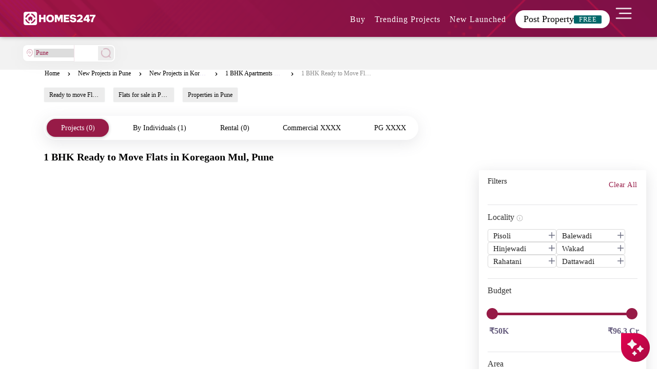

--- FILE ---
content_type: text/html; charset=utf-8
request_url: https://www.homes247.in/bstlc/1-bhk-ready-to-move-flats-apartments-in-in-koregaon-mul--pune-3413
body_size: 32127
content:
<!DOCTYPE html><html lang="en"><head>
  <meta charset="UTF-8">
  <title>1 BHK Ready to Move Flats/Apartments in Koregaon Mul,Pune | Homes247.in</title>

  <!-- Base -->
  <base href="/">

  <!-- Viewport -->
  <meta name="viewport" content="width=device-width, initial-scale=1">

  <!-- SEO -->
  <meta name="language" content="en">
  <meta http-equiv="Content-Language" content="en">
  <meta name="author" content="Homes247.in">
  <meta name="copyright" content="www.homes247.in">
  <meta name="robots" content="index, follow">

  <!-- Favicon -->
  <link rel="icon" type="image/x-icon" href="favicon.png">
  <link rel="apple-touch-icon" href="favicon.png">

  <!-- =====================
       PERFORMANCE HINTS
  ====================== -->

  <!-- Critical CDNs -->
  <link rel="preconnect" href="https://duzblbyuf5ibr.cloudfront.net" crossorigin="">
  <link rel="preconnect" href="https://dj1igpv3smjdd.cloudfront.net" crossorigin="">

  <!-- Fonts -->
  <link rel="preconnect" href="https://fonts.googleapis.com">
  <link rel="preconnect" href="https://fonts.gstatic.com" crossorigin="">

  <!-- Font preload (Poppins example – adjust path if needed) -->
  <link rel="preload" href="https://duzblbyuf5ibr.cloudfront.net/version9.0/fonts/poppins/pxiEyp8kv8JHgFVrJJbecmNE.woff2" as="font" type="font/woff2" crossorigin="">

  <!-- =====================
       GOOGLE TAG MANAGER (NON-BLOCKING)
  ====================== -->

  <!-- GTM Stub (no blocking) -->
  <script>
    window.dataLayer = window.dataLayer || [];
    function gtag() { dataLayer.push(arguments); }
  </script>

  <!-- =====================
       STRUCTURED DATA
  ====================== -->
  <script type="application/ld+json">
  {
    "@context": "https://schema.org",
    "@type": "Organization",
    "name": "Homes247.in",
    "url": "https://www.homes247.in/",
    "logo": {
      "@type": "ImageObject",
      "url": "https://duzblbyuf5ibr.cloudfront.net/version9.0/images/assets_desktop_2/images/allImagesFolder/Homes247_NewBlack_Logo.png",
      "width": 600,
      "height": 60
    },
    "sameAs": [
      "https://www.facebook.com/Homes247.in/",
      "https://x.com/homes247_in",
      "https://www.instagram.com/homes247.in",
      "https://www.youtube.com/@HOMES247",
      "https://www.linkedin.com/company/homes247/"
    ],
    "address": {
      "@type": "PostalAddress",
      "streetAddress": "21/1, Cunningham Rd, Shivaji Nagar, Bengaluru, Karnataka",
      "addressLocality": "Bengaluru",
      "addressRegion": "KA",
      "postalCode": "560001",
      "addressCountry": "IN"
    },
    "contactPoint": [{
      "@type": "ContactPoint",
      "telephone": "+91-64-247-247",
      "contactType": "Customer Service",
      "areaServed": "IN"
    }]
  }
  </script>

  <!-- =====================
       FBQ SAFETY STUB (NON-BLOCKING)
  ====================== -->
  <script>
    Object.defineProperty(window, 'fbq', {
      get() { return function () { }; },
      set() { return null; }
    });
  </script>

<link rel="stylesheet" href="https://dj1igpv3smjdd.cloudfront.net/js/desktop/jan/080126/1/styles.28f707662b527b3389dc.css"><style ng-transition="angular-httpclient-example">.start_posting_now[_ngcontent-sc18]{bottom:0;position:fixed;right:0;z-index:1050}.homiModal[_ngcontent-sc18]{background:hsla(0,0%,44.7%,.71);z-index:99999}.modalContentFrame[_ngcontent-sc18]{border-radius:6px;width:400px;right:1%;border-width:0}.homiCloseButton[_ngcontent-sc18]{position:absolute;top:15px;right:15px;z-index:999;width:26px;height:23px;border-radius:4px;background:rgba(151,27,71,.10196078431372549);border:.4px solid #971b47;-webkit-backdrop-filter:blur(4px);backdrop-filter:blur(4px);text-align:center;cursor:pointer}.modalIframe[_ngcontent-sc18]{border-radius:6px 6px 0 6px;width:400px;height:579px}.modalContentFrame[_ngcontent-sc18], .modalIframe[_ngcontent-sc18]{position:fixed}.homiModal[_ngcontent-sc18]   .modal-dialog[_ngcontent-sc18]{margin:0!important;transform:none!important;position:fixed!important;top:3%!important}.homiModal.show[_ngcontent-sc18]   .modal-dialog[_ngcontent-sc18]{transform:none!important}.homi-tooltip-wrapper[_ngcontent-sc18]{position:fixed;bottom:40px;right:40px;cursor:pointer}.homi-tooltip[_ngcontent-sc18]{position:absolute;bottom:50px;right:0;background:#971b47;color:#fff;padding:8px 12px;border-radius:10px;font-size:14px;white-space:nowrap;opacity:0;pointer-events:none;transform:translateY(10px);transition:all .25s ease;z-index:9999999999999}.homi-tooltip[_ngcontent-sc18]   span[_ngcontent-sc18]{font-size:12px}.homi-tooltip[_ngcontent-sc18]:after{content:"";position:absolute;bottom:-6px;right:15px;border:6px solid transparent;border-top-color:#971b47}.homi-tooltip-wrapper[_ngcontent-sc18]:hover   .homi-tooltip[_ngcontent-sc18]{opacity:1;transform:translateY(0)}.relative[_ngcontent-sc18]{position:relative}.bottomTail[_ngcontent-sc18]{position:absolute;top:577px;right:-1px}@media (min-width:1280px) and (max-width:1365px){.homiModal[_ngcontent-sc18]   .modal-dialog[_ngcontent-sc18]{top:8%!important}}@media (min-width:1366px) and (max-width:1439px){.homiModal[_ngcontent-sc18]   .modal-dialog[_ngcontent-sc18]{top:48px!important}}@media (min-width:1440px) and (max-width:1535px){.homiModal[_ngcontent-sc18]   .modal-dialog[_ngcontent-sc18]{top:240px!important}}@media (min-width:1536px) and (max-width:1599px){.homiModal[_ngcontent-sc18]   .modal-dialog[_ngcontent-sc18]{top:202px!important}}@media (min-width:1600px) and (max-width:1919px){.homiModal[_ngcontent-sc18]   .modal-dialog[_ngcontent-sc18]{top:235px!important}}@media (min-width:1920px) and (max-width:2560px){.homiModal[_ngcontent-sc18]   .modal-dialog[_ngcontent-sc18]{top:280px!important}}@media (width:2560px){.homiModal[_ngcontent-sc18]   .modal-dialog[_ngcontent-sc18]{top:280px!important}.modalContentFrame[_ngcontent-sc18]{right:.7%!important}}</style><style ng-transition="angular-httpclient-example">.e-ddl{width:350px!important}#modal-container[_ngcontent-sc141]{position:fixed;display:table;height:100%;width:100%;top:0;left:0;transform:scale(0);z-index:123456}#modal-container.one[_ngcontent-sc141]{transform:scaleY(.01) scaleX(0);-webkit-animation:unfoldIn 1s cubic-bezier(.165,.84,.44,1) forwards;animation:unfoldIn 1s cubic-bezier(.165,.84,.44,1) forwards}#modal-container.one[_ngcontent-sc141]   .modal-background[_ngcontent-sc141]   .modal[_ngcontent-sc141]{transform:scale(0);-webkit-animation:zoomIn .5s cubic-bezier(.165,.84,.44,1) .8s forwards;animation:zoomIn .5s cubic-bezier(.165,.84,.44,1) .8s forwards}#modal-container.one.out[_ngcontent-sc141]{transform:scale(1);-webkit-animation:unfoldOut 1s cubic-bezier(.165,.84,.44,1) .3s forwards;animation:unfoldOut 1s cubic-bezier(.165,.84,.44,1) .3s forwards}#modal-container.one.out[_ngcontent-sc141]   .modal-background[_ngcontent-sc141]   .modal[_ngcontent-sc141]{-webkit-animation:zoomOut .5s cubic-bezier(.165,.84,.44,1) forwards;animation:zoomOut .5s cubic-bezier(.165,.84,.44,1) forwards}#modal-container[_ngcontent-sc141]   .modal-background[_ngcontent-sc141]{display:table-cell;background:rgba(0,0,0,.8);text-align:center;vertical-align:middle}#modal-container[_ngcontent-sc141]   .modal-background[_ngcontent-sc141]   .modal[_ngcontent-sc141]{background:#fff;padding:50px;display:inline-block;border-radius:3px;font-weight:300;position:relative;width:660px;height:380px}#modal-container[_ngcontent-sc141]   .modal-background[_ngcontent-sc141]   .modal[_ngcontent-sc141]   button[_ngcontent-sc141]{background:#971b47;color:#fff;border:0;padding:12px;margin:30px 0 0;width:140px;border-radius:5px}#modal-container[_ngcontent-sc141]   .modal-background[_ngcontent-sc141]   .modal[_ngcontent-sc141]   .modal-svg[_ngcontent-sc141]{position:absolute;top:0;left:0;height:100%;width:100%;border-radius:3px}#modal-container[_ngcontent-sc141]   .modal-background[_ngcontent-sc141]   .modal[_ngcontent-sc141]   .modal-svg[_ngcontent-sc141]   rect[_ngcontent-sc141]{stroke:#fff;stroke-width:2px;stroke-dasharray:778;stroke-dashoffset:778}#modal-container[_ngcontent-sc141]   .modal-background[_ngcontent-sc141]   .modal[_ngcontent-sc141]   label[_ngcontent-sc141]{font-size:25px;line-height:25px;margin-bottom:15px}#modal-container[_ngcontent-sc141]   .modal-background[_ngcontent-sc141]   .modal[_ngcontent-sc141]   p[_ngcontent-sc141]{font-size:18px;line-height:50px;margin:auto;padding:0;width:auto;background:transparent;color:#000}@-webkit-keyframes unfoldIn{0%{transform:scaleY(.005) scaleX(0)}50%{transform:scaleY(.005) scaleX(1)}to{transform:scaleY(1) scaleX(1)}}@keyframes unfoldIn{0%{transform:scaleY(.005) scaleX(0)}50%{transform:scaleY(.005) scaleX(1)}to{transform:scaleY(1) scaleX(1)}}@-webkit-keyframes unfoldOut{0%{transform:scaleY(1) scaleX(1)}50%{transform:scaleY(.005) scaleX(1)}to{transform:scaleY(.005) scaleX(0)}}@keyframes unfoldOut{0%{transform:scaleY(1) scaleX(1)}50%{transform:scaleY(.005) scaleX(1)}to{transform:scaleY(.005) scaleX(0)}}@-webkit-keyframes zoomIn{0%{transform:scale(0)}to{transform:scale(1)}}@keyframes zoomIn{0%{transform:scale(0)}to{transform:scale(1)}}@-webkit-keyframes zoomOut{0%{transform:scale(1)}to{transform:scale(0)}}@keyframes zoomOut{0%{transform:scale(1)}to{transform:scale(0)}}.loaderbody[_ngcontent-sc141]{-webkit-backdrop-filter:blur(5px);backdrop-filter:blur(5px);text-align:center;box-sizing:border-box;font-family:Poppins;position:fixed;width:100%;min-height:4500px;z-index:999999;top:0}.box[_ngcontent-sc141]{display:inline-block;width:200px;height:200px;border-radius:3px;font-size:32px;padding:1em;position:relative;margin:20% auto;vertical-align:top;transition:color .3s,border .3s,transform .3s,opacity .3s}[class*=loader-][_ngcontent-sc141]{display:inline-block;width:1em;height:1em;color:hsla(0,0%,100%,.8);vertical-align:middle;pointer-events:none}.loader-20[_ngcontent-sc141]{background-color:#971b47;box-shadow:inset 0 0 0 .1em currentcolor;border-radius:50%;position:relative}.loader-20[_ngcontent-sc141]:after, .loader-20[_ngcontent-sc141]:before{position:absolute;content:"";background-color:currentcolor;top:.5em;left:.5em;height:.1em;transform-origin:left center}.loader-20[_ngcontent-sc141]:after{width:.4em;-webkit-animation:loader-20 2s linear infinite;animation:loader-20 2s linear infinite}.loader-20[_ngcontent-sc141]:before{width:.3em;-webkit-animation:loader-20 8s linear infinite;animation:loader-20 8s linear infinite}@-webkit-keyframes loader-20{0%{transform:rotate(0deg)}to{transform:rotate(1turn)}}@keyframes loader-20{0%{transform:rotate(0deg)}to{transform:rotate(1turn)}}.countdown_maindiv[_ngcontent-sc141]{margin:4px auto 15px}#modal-container[_ngcontent-sc141]   .modal-background[_ngcontent-sc141]   .modal[_ngcontent-sc141]   .otpexpireclass[_ngcontent-sc141]{margin:-4px;font-size:13px}.loader_city[_ngcontent-sc141]{margin:20px 0 0}.banner_div[_ngcontent-sc141]   img[_ngcontent-sc141]{position:absolute;width:100%;filter:brightness(.5)}.citypage_headtag[_ngcontent-sc141]{text-align:center;margin:4% 0 0}.citypage_headtag[_ngcontent-sc141]   h1[_ngcontent-sc141]{color:#fff}.citypage_undertag[_ngcontent-sc141]{text-align:center}.citypage_undertag[_ngcontent-sc141]   h4[_ngcontent-sc141]{color:#fff;display:inline-block;padding:0 10px}h4.citypage_homeguide[_ngcontent-sc141], h4.citypage_topbuilders[_ngcontent-sc141]{border-right:1px solid}.banner_div[_ngcontent-sc141]   hr[_ngcontent-sc141]{width:35%}.citypage_stats[_ngcontent-sc141]   p[_ngcontent-sc141]{color:#fff}.citypage_stats[_ngcontent-sc141]   p[_ngcontent-sc141]   span[_ngcontent-sc141]{color:#7ed321;font-size:17px;font-weight:700}.dropdown.icon[_ngcontent-sc141]{font-size:18px;top:6px}.browse.default.text[_ngcontent-sc141]   i[_ngcontent-sc141]{font-size:13px;opacity:.7;top:9px;position:relative}.browse.default.text[_ngcontent-sc141]   p[_ngcontent-sc141]{float:left;padding:0 18px 0 12px;margin:10px 0 0}.budget_col[_ngcontent-sc141]{display:inline-block}.budget_modals.expanded[_ngcontent-sc141]{display:block}.budget_modals[_ngcontent-sc141]{display:none;position:absolute;z-index:1;padding-top:0;left:0;top:70px;width:175%;height:250px;background-color:#000;background-color:rgba(0,0,0,.4)}.modal-contents[_ngcontent-sc141]{background-color:#fefefe;margin:auto;padding:20px;border:1px solid #888;width:100%;height:100%;overflow:auto}.bugdet_click[_ngcontent-sc141]{cursor:pointer}.city_filter_box[_ngcontent-sc141]{margin:25px 0 20px}.city_filter_box[_ngcontent-sc141]   .icon_city[_ngcontent-sc141]{float:left;width:13%;margin:14px 0 0}.select_design.offer_drop.ui.selection.dropdown[_ngcontent-sc141]{min-width:130px}.ui.selection.dropdown[_ngcontent-sc141]{width:85%!important;min-width:130px;margin:6px 0 0 12px}.select_design.ui.selection.dropdown[_ngcontent-sc141]{margin:9px 0 0}.select_design.offer_drop[_ngcontent-sc141]{padding:6px 0 0 34px}.select_border[_ngcontent-sc141]{border:0}.city_filter_reset[_ngcontent-sc141]   a[_ngcontent-sc141]{background:#f2f2f2;border:1px solid #b7b7b7;display:inline-block;font-size:15px;color:#666;font-weight:500;padding:4px 10px}.city_filter_reset[_ngcontent-sc141]{margin:37px 0 0;float:right}.city_filter_reset[_ngcontent-sc141]   a[_ngcontent-sc141]   img[_ngcontent-sc141]{margin-right:10px}.disclaimer_icon[_ngcontent-sc141]   a[_ngcontent-sc141]{text-decoration:none}.disclaimer_icon[_ngcontent-sc141]   p[_ngcontent-sc141]   a[_ngcontent-sc141]{color:#a2a2a2}.headfive[_ngcontent-sc141]{float:left;margin:8px 0 0 273px}.sort_by_city[_ngcontent-sc141]{margin:0;float:right;width:100%}.select_design.ui.selection.dropdown[_ngcontent-sc141]{background:0 0;border:0;margin:0;min-width:170px;padding:12px 50px 0 12px}.sort_by_city[_ngcontent-sc141]   p[_ngcontent-sc141]{display:inline-block;font-size:14px;color:#1c1c1c;font-weight:400;margin:0 5px 0 0;line-height:22px;float:right}.sort_by_city[_ngcontent-sc141]   .test_design[_ngcontent-sc141]{background:0 0;height:auto;line-height:normal;width:65%}.sort_by_city[_ngcontent-sc141]   .test_design[_ngcontent-sc141], .sort_by_city[_ngcontent-sc141]   select.select_design[_ngcontent-sc141]{border:0;float:right;color:#971b47;font-size:15px;font-weight:400}.sort_by_city[_ngcontent-sc141]   select.select_design[_ngcontent-sc141]{background:url(/https:/duzblbyuf5ibr.cloudfront.net/version9.0/images/assets_desktop_2/images/images/select_arrow.png) 100% no-repeat;width:45%;height:25px;margin:0;padding-right:0;-moz-appearance:none;-webkit-appearance:none;-ms-appearance:none;-o-appearance:none}.sort_by_city[_ngcontent-sc141]   .nice-select[_ngcontent-sc141]:after{right:10px;width:10px;height:10px}.pageTitle[_ngcontent-sc141]   h1[_ngcontent-sc141]{cursor:text;margin-bottom:0}.pageTitle[_ngcontent-sc141]   h1[_ngcontent-sc141], .pageTitle[_ngcontent-sc141]   h1[_ngcontent-sc141]   span[_ngcontent-sc141]{color:#000;font-family:Poppins;font-size:20px;font-weight:600}.pageTitle[_ngcontent-sc141]   h1[_ngcontent-sc141]   span[_ngcontent-sc141]{cursor:text;cursor:pointer}p.loading[_ngcontent-sc141]{margin:30px 0 0}p.loading[_ngcontent-sc141], p.noprojects[_ngcontent-sc141]{width:100%;float:left;text-align:center;font-weight:700;font-size:17px;color:#971b47}p.noprojects[_ngcontent-sc141]{margin:25px 0 100px;background:#f3dace;padding:10px}.clarify_query_section[_ngcontent-sc141]{background:#3c3c3c;padding:30px 0 40px;margin:40px 0 0}.clarify_query_section[_ngcontent-sc141]   h1[_ngcontent-sc141]{font-size:20px;font-weight:400;color:#fff;margin:0 0 20px;text-align:center}.clarify_query_section[_ngcontent-sc141]   .input_div[_ngcontent-sc141]{margin:0 0 25px}.clarify_query_form[_ngcontent-sc141]   .input_div[_ngcontent-sc141]   input[_ngcontent-sc141]{border:0;border-bottom:1px solid #fff;padding:10px 0;background:0 0;margin:4px 0 0;float:left;color:#fff;width:100%;outline:0}.clarify_query_form[_ngcontent-sc141]   .input_div[_ngcontent-sc141]   textarea[_ngcontent-sc141]{border:1px solid #fff;padding:10px;background:0 0;margin:15px 0 0 2%;float:left;color:#fff;height:100px;width:98%;outline:0}.input_div[_ngcontent-sc141]   p[_ngcontent-sc141]{float:left;font-size:13px;font-weight:400;color:#d5d4d4;margin-left:2%}.input_div[_ngcontent-sc141]   button[_ngcontent-sc141]{background:#971b47;border:1px solid #971b47;font-size:24px;color:#fff;text-transform:uppercase;display:inline-block;padding:10px 80px;margin:10px 0 0 2%;float:right}.city_property_detail_box[_ngcontent-sc141]{margin:20px 0 0;background:#fff;border:1px solid #d0d0d0;position:relative;height:460px;width:555px}.star_imgs_details[_ngcontent-sc141]{position:absolute;right:0;top:0;width:77px;height:156px;background:#fff}.star_imgs_details[_ngcontent-sc141]   a[_ngcontent-sc141]{display:block;height:70px;text-align:center;position:relative;padding:20px 0 0}.star_imgs_details[_ngcontent-sc141]   a[_ngcontent-sc141]   span[_ngcontent-sc141]{background:#971b47;width:21px;height:21px;color:#fff;font-size:15px;font-weight:600;display:inline-block;position:absolute;bottom:8px;right:10px}.property_important_info[_ngcontent-sc141]   p[_ngcontent-sc141]   small[_ngcontent-sc141]{display:block;margin:10px 0 0}.property_important_img[_ngcontent-sc141]{position:relative;height:300px}.city_property_detail_box[_ngcontent-sc141]   a.city_list_imgs[_ngcontent-sc141]   img[_ngcontent-sc141]{width:553px;height:100%;cursor:pointer}b[_ngcontent-sc141], strong[_ngcontent-sc141]{font-weight:bolder}.property_important_img[_ngcontent-sc141]   .rera_class[_ngcontent-sc141]{font-size:12px;font-weight:600;color:#666;margin:0;background-color:#fff;float:right;right:5px;bottom:5px;padding:4px 8px 3px 3px;position:absolute}.property_important_info[_ngcontent-sc141]{margin:0;padding:10px}.property_important_info[_ngcontent-sc141]   p[_ngcontent-sc141]{font-size:15px;font-weight:600;color:#1c1c1c;margin:0;float:left;width:50%}.property_important_info[_ngcontent-sc141]   p.builder_name[_ngcontent-sc141]{font-size:15px;font-weight:600;color:#666;margin:0;float:left;width:50%;text-align:right}.property_more_details[_ngcontent-sc141]{margin:0;padding:0}.property_more_details[_ngcontent-sc141]   .left_details[_ngcontent-sc141]{width:60%;float:left}.property_more_details[_ngcontent-sc141]   .left_details[_ngcontent-sc141] > div[_ngcontent-sc141]{margin:0 0 3px}.property_more_details[_ngcontent-sc141]   .left_details[_ngcontent-sc141]   p.min_max_price[_ngcontent-sc141]{font-size:10px;color:#666;font-weight:400;margin:0 0 0 20px;display:inline-block}.property_more_details[_ngcontent-sc141]   .left_details[_ngcontent-sc141]   p[_ngcontent-sc141]{font-size:10px;color:#000;font-weight:400;margin:0 0 0 20px;display:inline-block}.property_more_details[_ngcontent-sc141]   .right_details[_ngcontent-sc141]{position:absolute;right:5px;bottom:0;width:40%}.property_more_details[_ngcontent-sc141]   .right_details[_ngcontent-sc141]   .ready_move[_ngcontent-sc141]{margin:0;padding:0;float:right;text-align:center;width:50%}.property_more_details[_ngcontent-sc141]   .right_details[_ngcontent-sc141]   .ready_move[_ngcontent-sc141]   span[_ngcontent-sc141]{display:block;margin:0 0 5px}.property_more_details[_ngcontent-sc141]   .right_details[_ngcontent-sc141]   .ready_move[_ngcontent-sc141]   p[_ngcontent-sc141]{font-size:11px;color:#1c1c1c;font-weight:400;margin:0}.property_more_details[_ngcontent-sc141]   .right_details[_ngcontent-sc141]   ul[_ngcontent-sc141]{margin:0;padding:15px 10px 10px 0;clear:both}.property_more_details[_ngcontent-sc141]   .right_details[_ngcontent-sc141]   li[_ngcontent-sc141]   a[_ngcontent-sc141]{cursor:pointer;color:#971b47;font-size:14px;font-weight:400;display:inline-block;padding:3px 8px}.property_more_details[_ngcontent-sc141]   .right_details[_ngcontent-sc141]   li.active[_ngcontent-sc141]{float:right}.property_more_details[_ngcontent-sc141]   .right_details[_ngcontent-sc141]   li[_ngcontent-sc141]{list-style:none;display:inline-block}.property_more_details[_ngcontent-sc141]   .right_details[_ngcontent-sc141]   li.active[_ngcontent-sc141]   a[_ngcontent-sc141]{background:#971b47;color:#fff;text-decoration:none}.property_more_details[_ngcontent-sc141]   .left_details[_ngcontent-sc141]   p.excit_class[_ngcontent-sc141]   strong[_ngcontent-sc141]{color:#29b566;margin-right:10px}.property_more_details[_ngcontent-sc141]   .left_details[_ngcontent-sc141]   p.excit_class[_ngcontent-sc141]{font-size:12px;margin:20px 0 0 15px;color:#333}.call_back_form[_ngcontent-sc141]{margin:0 0 10px}.about_contact_us[_ngcontent-sc141]   h3[_ngcontent-sc141]{font-size:30px;color:#080808;font-weight:400;text-align:center;margin-top:20px;font-family:Poppins}.call_back_form[_ngcontent-sc141]   form[_ngcontent-sc141]   input[_ngcontent-sc141]{border:0;border-bottom:1px solid #0a3544;padding:10px 0;background:0 0;margin:0 10px 0 0;float:left;width:306px;color:#494848;outline:0}.call_back_form[_ngcontent-sc141]   .btn_style[_ngcontent-sc141]{background:#971b47;font-size:24px;color:#fff;text-transform:uppercase;display:table;padding:10px 60px;margin:50px auto 0;border:0}.call_back_form[_ngcontent-sc141]   p[_ngcontent-sc141]{margin:20px 0 0;font-size:14px;color:#1c1c1c;font-weight:400;text-align:center}.ui.search.dropdown[_ngcontent-sc141]{min-width:180px!important}.about_us_banner[_ngcontent-sc141]   label.nodescrip[_ngcontent-sc141]{top:50%}.about_us_banner[_ngcontent-sc141]   label.descrip[_ngcontent-sc141], .about_us_banner[_ngcontent-sc141]   label.nodescrip[_ngcontent-sc141]{position:absolute;left:50%;transform:translate(-50%,-50%);color:#fff;font-size:30px;font-weight:400;text-align:center;width:100%;text-transform:uppercase;letter-spacing:6px;margin:0}.about_us_banner[_ngcontent-sc141]   label.descrip[_ngcontent-sc141]{top:28%}.newButtonss[_ngcontent-sc141]{border:none;border-radius:29px;border:1.5px solid rgba(151,27,71,.2);padding:8px 26px!important;box-shadow:0 1px 6px rgba(32,33,36,.28);color:#fff;background-color:#971b47}.about_us_banner[_ngcontent-sc141]{margin-top:170px}.about_us_banner[_ngcontent-sc141]   img[_ngcontent-sc141]{width:100%;filter:brightness(.8)}.phone_icon_mob[_ngcontent-sc141]{display:none}.property_details_form[_ngcontent-sc141]   p[_ngcontent-sc141]{font-size:18px;margin:-10px 0 30px -30px;padding:14px 0;font-weight:400;text-align:center;width:121%;background:rgba(0,0,0,.5019607843137255);color:#fff}.property_details_form[_ngcontent-sc141]{padding:10px 30px 30px;border:1px solid #ddd;border-radius:8px;max-width:350px;background:#fff;box-shadow:0 7px 18px 8px rgba(0,0,0,.1);border-radius:5px 5px 0 0}.property_details_form[_ngcontent-sc141]   input[_ngcontent-sc141]{border:0;border-bottom:1px solid #d7d7d7;padding:10px 0;background:0 0;margin:0 0 40px;float:left;width:100%;color:#494848;font-size:16px;font-weight:300;outline:0}form.ng-submitted[_ngcontent-sc141]   input.ng-invalid[_ngcontent-sc141]{border-bottom:1px solid red}.modal_enqury_cntnt[_ngcontent-sc141]{margin:25% 0 0}.property_details_form[_ngcontent-sc141]   .gcb_btn[_ngcontent-sc141]{background:#971b47;font-size:18px;color:#fff;text-transform:uppercase;display:block;padding:12px 0;margin:0;border:0;width:100%;text-align:center;border-radius:0 0 0 12;border-radius:5px;outline:0}.cursor[_ngcontent-sc141]{cursor:pointer}.property_details_form[_ngcontent-sc141]   .read_d[_ngcontent-sc141]{font-size:13px;color:#080808;font-weight:400;text-align:center;display:table;margin:15px auto 0}button.modal_close[_ngcontent-sc141]{z-index:99999;right:12px;top:14px;position:absolute;background:#fff;border-radius:26px;opacity:.5;width:7%;height:7%}.modal-dialog[_ngcontent-sc141]{width:350px!important}.modal-body[_ngcontent-sc141]{position:relative;padding:0}.get_call_back[_ngcontent-sc141]{top:0;right:0;transform:none;height:100%;width:100%;background:#fff;z-index:100000;position:fixed}.head[_ngcontent-sc141]{border-bottom:1px solid #ccc}.head[_ngcontent-sc141]   i[_ngcontent-sc141]{font-size:20px;color:rgba(0,0,0,.5);top:0;left:0;margin:12px 0 10px 10px}.mobile_res[_ngcontent-sc141]{padding:0 25px 0 15px;margin:10px 0 0;width:100%;max-width:100%;background:#fff;border:0;box-shadow:0 0 0 0 transparent;border-radius:0}.mobile_res[_ngcontent-sc141]   input[_ngcontent-sc141]{border:0;border-bottom:1px solid #d7d7d7;background:0 0;margin:15px 0 15px 5px;float:left;width:100%;color:#494848;font-size:16px;font-weight:300;height:50px}.mobile_res[_ngcontent-sc141]   input[_ngcontent-sc141]:focus{outline:0}.mobile_res[_ngcontent-sc141]   .gcb_btn[_ngcontent-sc141]{background:#0a3544;font-size:18px;color:#fff;text-transform:uppercase;display:block;padding:12px 0;margin:0 auto;border:0;width:85%;text-align:center;border-radius:0 0 0 12;border-radius:5px;outline:0}.call_us[_ngcontent-sc141]{width:100%;display:inline-block;text-align:center}.Call_city[_ngcontent-sc141]   span[_ngcontent-sc141]   p[_ngcontent-sc141]{font-size:26px;color:#000;padding:0;background:0 0;margin:0;width:100%}.number_call[_ngcontent-sc141]{width:100%;float:left;margin:20px 0 10px;text-align:center}.Call_city[_ngcontent-sc141]   .number_call[_ngcontent-sc141]   p[_ngcontent-sc141]{font-size:36px;color:#df5e01;font-weight:900}.or[_ngcontent-sc141]{width:100%;float:left}.or[_ngcontent-sc141]   p[_ngcontent-sc141]{text-align:center;font-size:26px;font-weight:900}.mobile_res[_ngcontent-sc141]   .read_d[_ngcontent-sc141]{font-size:13px;color:#080808;font-weight:400;text-align:center;display:table;margin:15px auto 0}.imp-points[_ngcontent-sc141]{width:100%;float:left;margin:-25px auto;list-style:none;text-align:center}.imp-points[_ngcontent-sc141]   li[_ngcontent-sc141]{float:left;margin:0 15px 0 0}.imp-points[_ngcontent-sc141]   .wrap-icon[_ngcontent-sc141]{display:block;width:65px;height:65px;padding:30px 0 0 17px;margin:0 auto 10px}.txt[_ngcontent-sc141]{color:#971b47;font-weight:600}.city_div[_ngcontent-sc141]{height:300px;overflow-y:hidden}.bangalore_city[_ngcontent-sc141]{background:linear-gradient(180deg,#000 -250%,rgba(0,0,0,.6)),url(https://duzblbyuf5ibr.cloudfront.net/version2.0/images/city-banners/bangalore.jpg) no-repeat;background-size:100%;background-position:50% 50%}.hyderabad_city[_ngcontent-sc141]{background:linear-gradient(180deg,#000 -250%,rgba(0,0,0,.6)),url(https://duzblbyuf5ibr.cloudfront.net/version2.0/images/city-banners/hyderabad.jpg) no-repeat;background-size:100%;background-position:50% 90%}.chennai_city[_ngcontent-sc141]{background:linear-gradient(180deg,#000 -250%,rgba(0,0,0,.6)),url(https://duzblbyuf5ibr.cloudfront.net/version2.0/images/city-banners/chennai.jpg) no-repeat;background-size:100%;background-position:50% 90%}.kochi_city[_ngcontent-sc141]{background:linear-gradient(180deg,#000 -250%,rgba(0,0,0,.6)),url(https://duzblbyuf5ibr.cloudfront.net/version2.0/images/city-banners/kochi.jpg) no-repeat;background-size:100%;background-position:50% 90%}.pune_city[_ngcontent-sc141]{background:linear-gradient(180deg,#000 -250%,rgba(0,0,0,.6)),url(https://duzblbyuf5ibr.cloudfront.net/version2.0/images/city-banners/pune.jpg) no-repeat;background-size:100%;background-position:50% 90%}.delhi_city[_ngcontent-sc141]{background:linear-gradient(180deg,#000 -250%,rgba(0,0,0,.6)),url(https://duzblbyuf5ibr.cloudfront.net/version9.0/images/city-banners/delhi.jpg) no-repeat;background-size:100%;background-position:50% 90%}.mumbai_city[_ngcontent-sc141]{background:linear-gradient(180deg,#000 -250%,rgba(0,0,0,.6)),url(https://duzblbyuf5ibr.cloudfront.net/version9.0/images/city-banners/mumbai.jpg) no-repeat;background-size:100%;background-position:50% 90%}.kolkata_city[_ngcontent-sc141]{background:linear-gradient(180deg,#000 -250%,rgba(0,0,0,.6)),url(https://duzblbyuf5ibr.cloudfront.net/version9.0/images/city-banners/kolkata.jpg) no-repeat;background-size:100%;background-position:50% 90%}.amaravathi_city[_ngcontent-sc141]{background:linear-gradient(180deg,#000 -250%,rgba(0,0,0,.6)),url(https://duzblbyuf5ibr.cloudfront.net/version9.0/images/city-banners/amaravathi.jpg) no-repeat;background-size:100%;background-position:50% 90%}p.banner_description[_ngcontent-sc141]{color:#000;text-align:justify;padding:0;width:100%;overflow:hidden;font-size:16px;opacity:.5;font-weight:300;margin-top:8px}.up_arrow[_ngcontent-sc141]{display:none}.down_arrow[_ngcontent-sc141], .up_arrow[_ngcontent-sc141]{cursor:pointer}.arrow[_ngcontent-sc141]{text-align:right;width:100%}.arrow[_ngcontent-sc141]   span[_ngcontent-sc141]{color:#971b47;font-size:13px;font-weight:700;font-family:Poppins;text-decoration:underline;line-height:3px}@-webkit-keyframes bounce{0%,20%,50%,80%,to{transform:translateY(0)}40%{transform:translateY(-20px)}60%{transform:translateY(-15px)}}@keyframes bounce{0%,20%,50%,80%,to{transform:translateY(0)}40%{transform:translateY(-20px)}60%{transform:translateY(-15px)}}.project_status[_ngcontent-sc141]{margin:0 0 15px}.status_resp_second[_ngcontent-sc141]{width:100%}.marginTop[_ngcontent-sc141]   button[_ngcontent-sc141]{border:1px solid coral}.sold_out[_ngcontent-sc141]   p[_ngcontent-sc141]{color:red}.city_zone_links.null_descrip[_ngcontent-sc141]{top:50%}.city_zone_links[_ngcontent-sc141]{margin:15px 0 5px}.city_zone_links[_ngcontent-sc141]   a[_ngcontent-sc141]{color:#080808;margin:0 15px 0 0;padding:5px 10px;border-radius:3px;background-color:#ececec;font-size:12px;font-weight:500;white-space:nowrap;overflow:hidden;text-overflow:ellipsis;max-width:120px}.verifiedText[_ngcontent-sc141]{color:#fff;background:rgba(8,8,8,.611764705882353);font-size:9px;position:relative;bottom:-66px;right:743px;z-index:999;padding:2px 8px;border-top-right-radius:10px;border-bottom-left-radius:10px}.city_zone_links[_ngcontent-sc141]   a[_ngcontent-sc141]:hover{transition:.3s linear;background:#f4f4f4;border-color:#971b47;color:#000;opacity:1}span.verified[_ngcontent-sc141]{position:absolute;top:10px;width:60px;height:60px;left:10px}span.verified[_ngcontent-sc141]   img[_ngcontent-sc141]{width:100%}.enquire_section[_ngcontent-sc141]   img[_ngcontent-sc141]{width:12%}.budgetMobileViewButton[_ngcontent-sc141]{width:85px}.pageDescriptionBg[_ngcontent-sc141]{height:122px;padding:13px 10px;width:100%;position:relative}.pageDescriptionTitle[_ngcontent-sc141]{font-size:18px;font-family:Poppins;font-weight:800;color:#080808}.headerSearch[_ngcontent-sc141]{filter:drop-shadow(0 0 16px rgba(0,0,0,.04))}.navbar[_ngcontent-sc141]{z-index:999;background:#f2f2f2;position:fixed;top:0;width:100%;height:45px;justify-content:normal}.dropbtn[_ngcontent-sc141]{padding:8px;border-radius:8px;color:rgba(151,27,71,.8);border:1px solid rgba(151,27,71,.16);font-size:10px;width:-moz-fit-content;width:-webkit-fit-content;width:fit-content;text-align:left;font-family:Poppins;font-weight:500;letter-spacing:.5px}.newButtons.btn-dark[_ngcontent-sc141]{background-color:#0a3544}.main[_ngcontent-sc141]{padding:16px;margin-top:30px;height:1500px}.localityDropDown[_ngcontent-sc141]{margin-right:0;padding:7px 0 7px 5px;border-radius:8px 0 0 8px;background:#fff;color:#212529;font-size:12px;outline:none;width:101px}.search_btn[_ngcontent-sc141]{background:#ececec;padding:4px 5px;border-radius:0 8px 8px 0;width:35px;height:32px;cursor:pointer;text-align:center;border:2px solid #fff}.localityDiv[_ngcontent-sc141]{padding:0;max-width:99px}.compleaterDiv[_ngcontent-sc141]{padding:0;max-width:180px;background:#fff;height:32px;border-left:1px solid rgba(151,27,71,.1411764705882353)}.arrowButtonDiv[_ngcontent-sc141]{padding:0}.searchBarDiv[_ngcontent-sc141]{max-width:357px;flex:0 0 34%}.activeTextColour[_ngcontent-sc141]{color:#333}.dropdown[_ngcontent-sc141]{position:relative;display:inline-block}.arrow-circle[_ngcontent-sc141]{cursor:pointer}.dropdown-content[_ngcontent-sc141]{display:none;position:absolute;background-color:#fff;min-width:160px;box-shadow:5px 8px 16px 8px rgba(0,0,0,.2);z-index:1}.dropdown-content[_ngcontent-sc141]   span.filterspan[_ngcontent-sc141]{color:#000;padding:5px 16px;text-decoration:none;display:block}.dropdown[_ngcontent-sc141]:hover   .dropbtn[_ngcontent-sc141]{background-color:#fff;transition:.3s linear;border:1px solid #971b47;color:#080808}i[_ngcontent-sc141]{border-width:0 1px 1px 0;display:inline-block;margin:0 6px;cursor:pointer}.down[_ngcontent-sc141]{transform:rotate(45deg);-webkit-transform:rotate(45deg)}.dropdown[_ngcontent-sc141]:hover   .down[_ngcontent-sc141]{transform:rotate(-135deg);-webkit-transform:rotate(-135deg);margin-top:3px}.arrowIconMarginbedRoom[_ngcontent-sc141], .arrowIconMarginPropType[_ngcontent-sc141]{margin-left:7px}.arrowIconMarginBudget[_ngcontent-sc141]{margin-left:4px}.arrowIconMarginMoreFilters[_ngcontent-sc141]{margin-left:40px}.dropdown-content[_ngcontent-sc141]   .moreFilterDiv[_ngcontent-sc141]{width:560px;right:50px;position:absolute;background-color:#fff;box-shadow:0 8px 16px 0 rgba(0,0,0,.2);overflow:hidden}.fixed_search[_ngcontent-sc141]{-webkit-animation:animationFrames .5s linear;animation:animationFrames .5s linear;-webkit-animation-iteration-count:1;animation-iteration-count:1}@-webkit-keyframes animationFrames{0%{opacity:0;transform:translateY(-20px)}to{opacity:1!important;transform:translateY(0)}}@keyframes animationFrames{0%{opacity:0;transform:translateY(-20px)}to{opacity:1!important;transform:translateY(0)}}

.fixed_search_btn[_ngcontent-sc141]{position:absolute;right:2px!important;top:-39px!important}.fixed_section_SubHeader[_ngcontent-sc141]{display:flex;margin-top:64px;height:72px;padding-top:14px}.propListImages[_ngcontent-sc141]{width:100%;height:186px;border-radius:16px}.propPrice[_ngcontent-sc141]{font-weight:700;font-size:16px;color:#000;font-family:Poppins;margin-bottom:5px;margin-top:20px}.priceTagImg[_ngcontent-sc141]{height:20px;width:20px}.localitySpan[_ngcontent-sc141]{float:left;margin-left:6px}h3[_ngcontent-sc141]   .titleFont[_ngcontent-sc141]{color:#000;font-size:20px;font-weight:600;font-family:Poppins}h3[_ngcontent-sc141]{text-overflow:ellipsis;overflow:hidden;max-width:480px;white-space:nowrap}.localitytitleFont[_ngcontent-sc141]{font-size:13px;font-family:Poppins;font-weight:500;color:#555}.WordLength[_ngcontent-sc141]{overflow:hidden;word-wrap:break-word;text-overflow:ellipsis;text-align:justify;display:-webkit-box;-webkit-line-clamp:3;-webkit-box-orient:vertical;margin-bottom:0}.propDetailDesc[_ngcontent-sc141]   p[_ngcontent-sc141]{color:#555}.propDetailDesc[_ngcontent-sc141]   p[_ngcontent-sc141], .PropTypeTitle[_ngcontent-sc141]{font-size:12px;font-family:Poppins;font-weight:500}.PropTypeTitle[_ngcontent-sc141]{margin-bottom:0;opacity:.5}.PropTypeSubTitle[_ngcontent-sc141]{color:#080808;font-size:14px;margin:2px;font-family:Poppins;font-weight:500}.viewDetailButton[_ngcontent-sc141]{font-size:12px;border:1px solid hsla(0,0%,68.2%,.30196078431372547);color:#aeaeae;box-shadow:none;outline:none}.contactButton[_ngcontent-sc141], .viewDetailButton[_ngcontent-sc141]:hover{font-size:12px;border:1px solid #971b47;color:#fff;background-color:#971b47}.contactButton[_ngcontent-sc141]{box-shadow:none;outline:none;padding:6px 24px}.cardListing[_ngcontent-sc141]{padding:10px 10px 0;border-radius:16px;border:1px solid #ececec;background:#fff}.locationVectorImg[_ngcontent-sc141]{height:20px;float:left;font-size:15px;margin-top:-2px;color:#555}.overall_rating[_ngcontent-sc141], .overall_rating1[_ngcontent-sc141]{position:absolute;top:0;padding:6px 0 6px 12px;border-top-left-radius:16px;border-bottom-right-radius:16px;color:#fff}.overall_rating1[_ngcontent-sc141]{right:19px}.imageCountDiv[_ngcontent-sc141], .videoCountDiv[_ngcontent-sc141]{background:rgba(0,0,0,.4392156862745098);padding:2px 8px;border-radius:14px}.imgCountNum[_ngcontent-sc141], .videoCountNum[_ngcontent-sc141]{font-size:10px;align-content:center;color:#fff}.overall_rating[_ngcontent-sc141]   i[_ngcontent-sc141], .verifiedText[_ngcontent-sc141]   i[_ngcontent-sc141]{border:none}.offersHilight[_ngcontent-sc141]{background:rgba(100,241,130,.1803921568627451);padding:5px;border-radius:5px}.offerImage[_ngcontent-sc141]{height:25px}.compleaterDiv[_ngcontent-sc141]   input[_ngcontent-sc141]{height:33px;width:180px;margin:0 5px;border:none}.SideBgColour[_ngcontent-sc141]{background:#ffefe2;margin-top:14px;border:1px solid #dadada;border-radius:2px}.offerTag[_ngcontent-sc141]{color:#0ea432}.sideEnquireForm[_ngcontent-sc141]   input[_ngcontent-sc141]{border:none;background:hsla(0,0%,92.5%,.32);width:100%;margin:12px 0;height:35px;outline:none;font-size:13px;padding:0 0 0 5px;border-radius:8px;--placeHolder-color:#999!important}.sideEnquireForm[_ngcontent-sc141]   input[_ngcontent-sc141]::-moz-placeholder{color:var(--placeHolder-color)!important}.sideEnquireForm[_ngcontent-sc141]   input[_ngcontent-sc141]::placeholder{color:var(--placeHolder-color)!important}.sideFormHeading[_ngcontent-sc141]{font-size:16px;color:#050505;margin:0 0 8px;font-family:Poppins}.sideEnquireForm[_ngcontent-sc141]   button[_ngcontent-sc141]{width:100%;margin-top:10px;margin-bottom:10px;border:none;padding:8px;background:hsla(0,0%,92.5%,.32);font-size:14px;border-radius:8px;outline:none;color:#971b47;font-family:Poppins;font-size:16px;font-style:normal;font-weight:500;line-height:normal}.OffersImage[_ngcontent-sc141]{width:100%;opacity:.4;height:200px}.offersTextSide[_ngcontent-sc141]{font-size:12px;color:#fff;position:absolute;z-index:99999;top:0;text-align:center;padding:5px;background:#000;font-family:Poppins}.nextArrow2[_ngcontent-sc141]{width:10%;position:absolute;top:58px;right:-4px}.offersPropName[_ngcontent-sc141]{font-size:15px;bottom:25px}.offersCityName[_ngcontent-sc141], .offersPropName[_ngcontent-sc141]{color:#fff;position:absolute;z-index:99999;text-align:center;padding-left:5px;font-family:Poppins;font-weight:500;letter-spacing:.5px}.offersCityName[_ngcontent-sc141]{font-size:12px;bottom:22px}.offersCost[_ngcontent-sc141]{font-size:12px;color:#fff;position:absolute;z-index:99999;bottom:-11px;text-align:center;padding-left:5px;font-weight:500;font-family:Poppins;letter-spacing:.5px}.h2tagforloopclass[_ngcontent-sc141]   a[_ngcontent-sc141]{position:absolute;margin:0;font-size:14px;color:#999}.relatedSearchText[_ngcontent-sc141]{font-family:Poppins;color:#080808;text-align:left;font-size:18px}a.relatedSearchButton[_ngcontent-sc141]{white-space:nowrap;overflow:hidden;text-overflow:ellipsis;max-width:120px;background:#f8f9fa}a.btn.btn-light.relatedSearchButton222[_ngcontent-sc141]{white-space:nowrap;overflow:hidden;text-overflow:ellipsis;max-width:310px}a.relatedSearchButtons[_ngcontent-sc141]{max-width:190px;display:inline-block}a.relatedSearchButtons[_ngcontent-sc141], a.relatedSearchButtonsss[_ngcontent-sc141]{white-space:nowrap;overflow:hidden;text-overflow:ellipsis}a.relatedSearchButtonsss[_ngcontent-sc141]{max-width:80px}.btnDiv[_ngcontent-sc141]{box-shadow:0 7px 29px 0 rgba(100,100,111,.14901960784313725);display:flex;justify-content:space-between;padding:6px;border-radius:29px}.dropdown-content2[_ngcontent-sc141]{width:210px}.dropdown-content2[_ngcontent-sc141], .dropdown-content22[_ngcontent-sc141]{display:none;position:fixed;z-index:1;top:250px}.dropdown-content22[_ngcontent-sc141]{width:100%}.SUb_cat[_ngcontent-sc141]{white-space:nowrap}.navlink-over[_ngcontent-sc141]:before{background-color:#fff;color:#e87c4b!important;border-radius:10px 10px 0 0}.submenu-items1[_ngcontent-sc141]{list-style:none;padding:10px 0}.submenu-item1[_ngcontent-sc141]{display:block;text-align:left}.submenu-link1[_ngcontent-sc141], .submenu-link1[_ngcontent-sc141]:active, .submenu-link1[_ngcontent-sc141]:link, .submenu-link1[_ngcontent-sc141]:visited{display:block;position:relative;font-size:12px;letter-spacing:1px;cursor:pointer;text-decoration:none;outline:none}.submenu-link1[_ngcontent-sc141]:hover{text-decoration:underline}.dropdown-content2[_ngcontent-sc141]:before{position:absolute;top:-20px;left:0;width:100%;height:20px;content:"";display:block;z-index:1}.dropdown1[_ngcontent-sc141]{position:relative;display:inline-block}.submenu-label[_ngcontent-sc141]{font-size:14px!important}.dropdown1-content[_ngcontent-sc141]{display:none;position:absolute;right:0;top:30px;left:0;background-color:#f9f9f9;min-width:850px;box-shadow:0 8px 16px 0 rgba(0,0,0,.2);z-index:1234;height:350px;overflow-y:scroll;overflow-x:hidden}.dropdown1-content[_ngcontent-sc141]   a[_ngcontent-sc141]{padding:8px 16px;text-decoration:none;display:block;font-weight:600;font-size:12px;line-height:24px;color:#000;opacity:.6}.nowrap[_ngcontent-sc141]{white-space:nowrap;text-overflow:ellipsis;overflow:hidden;max-width:260px}.scrolly[_ngcontent-sc141]{height:200px;overflow-y:hidden}.scrolly[_ngcontent-sc141]:hover{overflow-y:scroll}.dropdown1-content[_ngcontent-sc141]   a[_ngcontent-sc141]:hover, .dropdown-content[_ngcontent-sc141]   a[_ngcontent-sc141]:hover{background-color:#f1f1f1}.dropdown1[_ngcontent-sc141]:hover   .dropdown1-content[_ngcontent-sc141], .dropdown[_ngcontent-sc141]:hover   .dropdown-content[_ngcontent-sc141]{display:block}.dropdown-content22[_ngcontent-sc141]:before{position:absolute;top:-20px;left:0;width:100%;height:20px;content:"";display:block;z-index:1}.dropdown-content2[_ngcontent-sc141]:after{top:-56px}.dropdown-content2[_ngcontent-sc141]:after, .dropdown-content22[_ngcontent-sc141]:after{position:absolute;left:0;width:0;height:0;border-left:8px solid transparent;border-right:8px solid transparent;border-bottom:8px solid #000;content:"";display:block;z-index:2;transition:all .2s linear}.dropdown-content22[_ngcontent-sc141]:after{top:-16px}.drpbtn[_ngcontent-sc141]{margin:-50px 0 0;box-shadow:0 1px 3px rgba(0,0,0,.42),0 1px 2px rgba(0,0,0,.54)}.dropdown-content2[_ngcontent-sc141]   a[_ngcontent-sc141]{text-decoration:none;margin-right:0;-moz-text-align-last:left;text-align-last:left}.dropdown-content2[_ngcontent-sc141]   a[_ngcontent-sc141], .dropdown-content22[_ngcontent-sc141]   a[_ngcontent-sc141]{color:#000;padding:10px;display:block;font-size:12px;font-family:Poppins}.dropdown-content22[_ngcontent-sc141]   a[_ngcontent-sc141]{text-decoration:none}.dropdown[_ngcontent-sc141]:hover   .dropdown-content2[_ngcontent-sc141], .dropdown[_ngcontent-sc141]:hover   .dropdown-content22[_ngcontent-sc141]{display:block}.bedroomUL[_ngcontent-sc141]{list-style-type:none;margin:0;padding:0}.green[_ngcontent-sc141]{background:rgba(0,128,0,.7215686274509804)}.yellow[_ngcontent-sc141]{background:rgba(255,217,52,.8392156862745098)}.red[_ngcontent-sc141]{background:#ff8c5a}.bedroomLI[_ngcontent-sc141]{float:left;background:rgb(255 255 255);padding:0 0 0 9px;font-size:11px;margin:3px 1% 0 3%;border:1px solid #971b47;font-weight:500;font-family:Poppins;border-radius:4px;color:rgba(151,27,71,.8)}.filterSelectedDiv[_ngcontent-sc141]{margin:0 0 0 31%}.selectMarek[_ngcontent-sc141]{float:left}.propTypeButtons[_ngcontent-sc141]{font-size:10px;width:120px}.propStatusBtn[_ngcontent-sc141], .propTypeButtons[_ngcontent-sc141]{border:1px solid #828282;box-sizing:border-box;border-radius:4px;background-color:#f0f6ff;color:#403e3e;outline:0;box-shadow:none;font-family:Poppins;text-align:left}.propStatusBtn[_ngcontent-sc141]{font-size:12px;width:165px}.dropdownContentLocality[_ngcontent-sc141]{width:300px!important;height:50px;left:-52px}.resetHeaderButtonDiv[_ngcontent-sc141]{text-align:right;margin-left:65px}.resetHeaderButton[_ngcontent-sc141]{padding:5px;border-radius:8px;color:rgba(151,27,71,.8);border:.75px solid rgba(151,27,71,.16);width:-moz-fit-content;width:-webkit-fit-content;width:fit-content;text-align:left;font-family:Poppins;font-weight:500;letter-spacing:.5px}.offerData[_ngcontent-sc141]{position:absolute;top:29px;left:5px;color:orange;font-weight:700;font-family:Poppins}.mat-form-field-label[_ngcontent-sc141]{color:#fff!important}.mat-form-field-ripple[_ngcontent-sc141], .mat-form-field-underline[_ngcontent-sc141]{background-color:#fff!important}.bilderLogo[_ngcontent-sc141]{width:100%;height:60px;padding:0 10px;margin-top:-5px}.marginAuto[_ngcontent-sc141]{margin:auto 0}.sticky[_ngcontent-sc141]{padding:10px;font-size:1.1em;overflow:auto;background:#fff;margin-top:13px;border-radius:2px;box-shadow:0 7px 29px 0 rgba(100,100,111,.2);width:326px;transition:position .2s ease-in-out}.sticky.stuck[_ngcontent-sc141]{position:sticky;top:74px}.sticky[_ngcontent-sc141]::-webkit-scrollbar{display:none}.long[_ngcontent-sc141]{overflow-x:scroll;white-space:nowrap;overflow-y:hidden;display:flex}.long[_ngcontent-sc141]   h3[_ngcontent-sc141]{margin:0}.sticky2[_ngcontent-sc141]{position:sticky;top:375px;color:#fff}.headingCount[_ngcontent-sc141]{font-size:20px!important;text-transform:uppercase;font-weight:700;cursor:pointer}.headingCount[_ngcontent-sc141], .headingSubText[_ngcontent-sc141]{color:#971b47!important;font-family:Poppins}.headingSubText[_ngcontent-sc141]{font-size:13px!important;font-weight:600}.subdataCount[_ngcontent-sc141]{flex:0 0 13%;max-width:13%}.topProjectsBg[_ngcontent-sc141]{background:url(https://duzblbyuf5ibr.cloudfront.net/version9.0/images/assets_desktop_2/images/background_card_image.png) bottom no-repeat;background-size:cover;border-radius:8px;position:relative;height:360px;overflow:hidden}.topProjectsBg[_ngcontent-sc141]:before{content:"";position:absolute;top:0;right:0;bottom:0;left:0;background:linear-gradient(114deg,rgba(151,27,71,.05),rgba(151,27,71,.1) 10%,rgba(151,27,71,.15) 50%,rgba(151,27,71,.1) 80%,rgba(151,27,71,0));border-radius:8px;z-index:-1}.widthOfSlideCard[_ngcontent-sc141]{margin-right:8px;margin-left:8px;border-radius:10px}.listImages[_ngcontent-sc141]{width:100%;height:140px!important;border-radius:10px 10px 0 0}.titleFontPropName[_ngcontent-sc141]{font-size:14px;color:#0a3544;font-family:Poppins;font-weight:700;overflow:hidden;word-wrap:break-word;text-overflow:ellipsis;display:-webkit-box;-webkit-line-clamp:1;-webkit-box-orient:vertical;margin-bottom:0}.localitypropList[_ngcontent-sc141]{font-size:13px;margin:5px 0 0;color:#595959;font-family:Poppins;font-weight:500}.localitypropList[_ngcontent-sc141]   i[_ngcontent-sc141]{color:#0a3544}.featuedProjectTitle[_ngcontent-sc141]{font-size:18px;font-family:Poppins;font-weight:700;color:#000;margin:14px 0 14px 12px}.contactButtonTopProp[_ngcontent-sc141]{font-size:11px;color:#fff;background-color:#971b47;border:1px solid #971b47;box-shadow:none;outline:none;width:-webkit-fit-content;width:-moz-fit-content;width:fit-content;position:absolute;right:7px;font-family:Poppins;bottom:5px}.topLocalitiesCard[_ngcontent-sc141]{background:url(https://duzblbyuf5ibr.cloudfront.net/version9.0/images/assets_desktop_2/images/background_card_image.png) bottom no-repeat;background-size:cover;border-radius:8px;position:relative}.topLocalitiesCard[_ngcontent-sc141]:before{content:"";position:absolute;top:0;right:0;bottom:0;left:0;background:linear-gradient(114deg,rgba(151,27,71,.05),rgba(151,27,71,.1) 10%,rgba(151,27,71,.15) 50%,rgba(151,27,71,.1) 80%,rgba(151,27,71,0));border-radius:8px;z-index:-1}.loc_mat_card_1[_ngcontent-sc141]{background-image:url(https://duzblbyuf5ibr.cloudfront.net/version2.0/images/07-01-2020/sarjapur_road.svg);background-size:270% 220%}.loc_mat_card_1[_ngcontent-sc141], .loc_mat_card_2[_ngcontent-sc141]{background-position:50%;background-color:#ffefe2;height:115px;width:120px;border-radius:50%;margin-left:23px;margin-right:8px;cursor:pointer}.loc_mat_card_2[_ngcontent-sc141]{background-image:url(https://duzblbyuf5ibr.cloudfront.net/version2.0/images/07-01-2020/whitefield.svg);background-size:140% 190%}.loc_mat_card_3[_ngcontent-sc141]{background-image:url(https://duzblbyuf5ibr.cloudfront.net/version2.0/images/07-01-2020/electronic_city.svg)}.loc_mat_card_3[_ngcontent-sc141], .loc_mat_card_4[_ngcontent-sc141]{background-size:190% 190%;background-position:50%;background-color:#ffefe2;height:115px;width:120px;border-radius:50%;margin-left:23px;margin-right:8px;cursor:pointer}.loc_mat_card_4[_ngcontent-sc141]{background-image:url(https://duzblbyuf5ibr.cloudfront.net/version2.0/images/07-01-2020/old_madras_road.svg)}.loc_mat_card_5[_ngcontent-sc141]{background-image:url(https://duzblbyuf5ibr.cloudfront.net/version2.0/images/07-01-2020/thanisandra.svg);background-size:190% 190%}.loc_mat_card_5[_ngcontent-sc141], .loc_mat_card_6[_ngcontent-sc141]{background-position:50%;background-color:#ffefe2;height:115px;width:120px;border-radius:50%;margin-left:23px;margin-right:8px;cursor:pointer}.loc_mat_card_6[_ngcontent-sc141]{background-image:url(https://duzblbyuf5ibr.cloudfront.net/version2.0/images/07-01-2020/hennur_road.svg);background-size:195% 145%}.topLocalitiesImages[_ngcontent-sc141]{width:100%;height:100px!important;border-radius:50%;background:#ffefe2}.widthOfSlideCardTopLoc[_ngcontent-sc141]{width:105px!important;margin-right:8px;margin-left:8px;border-radius:50%;border:none}.topLocalityName[_ngcontent-sc141]{font-size:15px;margin-top:7px;font-weight:700;color:#0a3544}.topLocalityCount[_ngcontent-sc141], .topLocalityName[_ngcontent-sc141]{text-align:center;font-family:Poppins}.topLocalityCount[_ngcontent-sc141]{font-size:14px;margin-top:-10px;font-weight:500;color:grey}.filterBtn[_ngcontent-sc141]{background-color:#fff;border:1px solid #0a3544;color:#0a3544;font-family:Poppins;font-weight:700;box-shadow:none}.searchPropCard[_ngcontent-sc141]{background-color:rgba(240,248,255,.3803921568627451)}.submiteSearch[_ngcontent-sc141]{width:195px;font-family:Poppins;font-size:15px;font-weight:500;margin-top:15px;background:#0a3544;color:#fff}.e-dropdownbase[_ngcontent-sc141]   .e-list-group-item[_ngcontent-sc141], .e-fixed-head[_ngcontent-sc141]{background-color:#e0e0e0!important;border-color:none!important;color:#000!important;font-family:Poppins;font-size:12px!important;font-weight:700;line-height:36px;min-height:36px;padding-left:16px;padding-right:16px;text-transform:uppercase}.e-dropdownbase[_ngcontent-sc141]   .e-list-item[_ngcontent-sc141], .e-dropdownbase[_ngcontent-sc141]   .e-list-item.e-item-focus[_ngcontent-sc141]{background-color:#fff;color:grey;font-family:Poppins;font-size:12px;font-weight:400}.ScrollToTopButton[_ngcontent-sc141]{color:#971b47}.ScrollToTopButton[_ngcontent-sc141], .ScrollToTopButton[_ngcontent-sc141]:hover{position:fixed;bottom:10px;right:11px;font-size:40px;text-align:center;border-radius:50%;outline:none;z-index:9999}.ScrollToTopButton[_ngcontent-sc141]:hover{color:red}.fa-heart[_ngcontent-sc141], .fa-heart-o[_ngcontent-sc141]{font-size:19px;margin-left:-10px;color:red}.control-group[_ngcontent-sc141]{position:absolute;right:0;top:12px}input[type=checkbox][_ngcontent-sc141]{-webkit-appearance:none;-moz-appearance:none;appearance:none;width:14px;height:14px;margin:0 16px;outline:10px solid #ccc;outline-offset:-10px;cursor:pointer;-webkit-backface-visibility:hidden;backface-visibility:hidden;border-radius:50%;transform:rotate(45deg) scale(1);will-change:transform;box-shadow:0 -8px 0 0 #ccc,-8px 0 0 0 #ccc}input[type=checkbox][_ngcontent-sc141]:checked{-webkit-animation:active 1s ease forwards;animation:active 1s ease forwards}@-webkit-keyframes active{25%{transform:rotate(45deg) scale(1.5)}75%{transform:rotate(45deg) scale(1.25)}50%,to{transform:rotate(45deg) scale(1);box-shadow:0 -8px 0 0 #e44,-8px 0 0 0 #e44;outline-color:#e44}}@keyframes active{25%{transform:rotate(45deg) scale(1.5)}75%{transform:rotate(45deg) scale(1.25)}50%,to{transform:rotate(45deg) scale(1);box-shadow:0 -8px 0 0 #e44,-8px 0 0 0 #e44;outline-color:#e44}}.contactImage[_ngcontent-sc141]{height:120px;width:auto}.compareIcon[_ngcontent-sc141]{height:30px;width:30px;color:#fff}.compareBtn[_ngcontent-sc141]{color:#4a061e;position:relative;bottom:38px;height:38px;border:none;width:100%;border-radius:0 0 16px 16px;background:hsla(0,0%,100%,.64);-webkit-backdrop-filter:blur(6px);backdrop-filter:blur(6px)}.compareBtnAdded[_ngcontent-sc141]{width:100px;background:#459e3d;color:#fff;position:absolute;bottom:5px;border:none;font-size:12px;padding:2px 5px;font-weight:500;font-family:Poppins}.arrow-right[_ngcontent-sc141]{left:69px;top:12px}.arrow-left[_ngcontent-sc141], .arrow-right[_ngcontent-sc141]{position:absolute;border:none!important}.arrow-left[_ngcontent-sc141]{left:68px;top:6px}.fa-check-square-o[_ngcontent-sc141]{border:none!important}.mainDivComapre[_ngcontent-sc141]{position:fixed;width:100%;background:#fff;z-index:99;padding:16px 10px;height:172px;top:auto;bottom:0;box-shadow:0 -3px 10px 0 rgb(36 39 44/15%)}.myComparisonText[_ngcontent-sc141]{font-size:20px;font-family:Poppins;font-weight:700}.compareCard[_ngcontent-sc141]{flex:0 0 23%!important;max-width:23%!important;margin-right:6px;box-shadow:0 1px 3px rgb(36 39 44/15%);margin-top:10px;height:89px}.compare_banner[_ngcontent-sc141]{width:100%;height:87px}.compareClose[_ngcontent-sc141]{font-size:13px;margin-right:-10px;cursor:pointer}.ComparePropTitle[_ngcontent-sc141]{margin-top:-8px}.compareCloseDiv[_ngcontent-sc141]{font-size:21px;position:absolute;top:-16px;right:-6px;cursor:pointer}.VsDiv[_ngcontent-sc141]{height:35px;width:35px;background:#000;color:#fff;border-radius:50%;text-align:center;padding:7px 0 0;position:absolute;right:-20px;z-index:99;top:26px}.readMoreDescp[_ngcontent-sc141]{margin:0;color:#971b47!important;font-size:12px!important;font-weight:500;font-family:Poppins;outline:none;box-shadow:none;cursor:pointer;position:absolute;right:16px;background:linear-gradient(90deg,hsla(0,0%,100%,.896796218487395),#fff 71%);bottom:92px;padding-left:10px}.offersSection[_ngcontent-sc141]{margin:0;padding:0;border-radius:3px}.excitingOfferMainDiv[_ngcontent-sc141], .offersSection[_ngcontent-sc141]{background:rgba(173,181,176,.1803921568627451)}.excitingOfferMainDiv[_ngcontent-sc141]{border-radius:0 0 0 16px;margin-left:-10px;padding-top:5px}.excitingOffer[_ngcontent-sc141]{border-radius:4px 0 0 4px;padding:4px 0;text-align:center;color:#4a061e;font-style:normal;line-height:normal}.excitingOffer[_ngcontent-sc141], .offersText[_ngcontent-sc141]{font-family:Poppins;font-size:12px;font-weight:700}.offersText[_ngcontent-sc141]{color:#971b47;background:rgba(173,181,176,.1803921568627451);width:100.8%;height:35px;padding:9px 0 5px 5px;border-radius:0 0 14px 0}.overflow_ellipis[_ngcontent-sc141]{padding:5px 10px}.overflow_ellipis[_ngcontent-sc141], .overflow_ellipiss[_ngcontent-sc141]{white-space:nowrap;overflow:hidden;text-overflow:ellipsis;max-width:220px;display:inline-block}.overflow_ellipiss[_ngcontent-sc141]{padding:5px 10px 5px 0}.newButtons[_ngcontent-sc141]{border:none;border-radius:29px;margin-right:10px;padding:8px!important;color:#080808;background-color:#fff}.about_contact_us[_ngcontent-sc141]{background:#f0f8ff;margin-top:10px}.top_section_main[_ngcontent-sc141]{padding:0 0 0 46px}.top_row_left[_ngcontent-sc141]{float:left;margin:0}.burger_icon[_ngcontent-sc141]{float:left;margin:9px 20px 0 0;width:38px;height:38px}.burger_icon[_ngcontent-sc141]   img[_ngcontent-sc141]{width:32px;height:32px}.sidenav[_ngcontent-sc141]{height:100%;width:0;position:fixed;z-index:1;top:0;left:0;background:hsla(0,0%,94.9%,.94);overflow-x:hidden;transition:.5s;box-shadow:0 0 20px silver}.nav_logo[_ngcontent-sc141]   img[_ngcontent-sc141]{width:150px;height:53px}.nav_logo[_ngcontent-sc141]{background:#fff;position:relative;padding:0 0 0 32px}.nav_logo[_ngcontent-sc141]   a.logo_nav[_ngcontent-sc141]{margin:4px 0;display:inline-block}.nav_logo[_ngcontent-sc141]   a.logo_nav[_ngcontent-sc141]   img[_ngcontent-sc141]{width:80%;height:80%}.closebtn[_ngcontent-sc141]   img[_ngcontent-sc141]{width:15px;height:15px;cursor:pointer}.nav_logo[_ngcontent-sc141]   .closebtn[_ngcontent-sc141]{margin:19px 14px 0 0}.sidenav[_ngcontent-sc141]   .closebtn[_ngcontent-sc141]{position:absolute;bottom:-35px;right:0;font-size:36px}div.nav_links[_ngcontent-sc141]   a.sidebar_dropbtn[_ngcontent-sc141]{background-color:transparent;color:#000;font-size:12px;border:none;border-top:1px solid #d3d3d3;width:250px;font-family:Poppins;font-weight:500;text-align:left;-webkit-appearance:button}.sidebar_dropdown[_ngcontent-sc141]   .mainh2[_ngcontent-sc141]{margin:0}div.nav_links[_ngcontent-sc141]   a[_ngcontent-sc141]{font-size:12px;color:#4c4c4c;font-weight:400;display:block;padding:0 0 0 15px;line-height:40px;text-decoration:none;font-family:Poppins}div.sidebar_dropdown-content[_ngcontent-sc141]   h3[_ngcontent-sc141]{margin:0}.propclass[_ngcontent-sc141], a[_ngcontent-sc141]{cursor:pointer}.more_border[_ngcontent-sc141]{border-top:1px solid #ccc;margin:10px 0 0;padding:5px 0 0}div.nav_links[_ngcontent-sc141]   li[_ngcontent-sc141]{list-style:none}div.nav_links[_ngcontent-sc141]   li[_ngcontent-sc141]   a[_ngcontent-sc141]{font-size:12px;color:#4c4c4c;font-weight:400;display:block;padding:0 0 0 15px;line-height:40px;text-decoration:none;font-family:Poppins}.head[_ngcontent-sc141]{position:fixed;width:100%;z-index:9999999;top:0;background:#fff}.show[_ngcontent-sc141]{display:block}.dropbtns[_ngcontent-sc141]{-webkit-appearance:button}.sidebar_dropbtn2[_ngcontent-sc141]{background-color:transparent;color:#000;padding:16px;font-size:12px;border:none;border-top:1px solid #d3d3d3;width:240px;font-family:Poppins;font-weight:500;text-align:left}.popularcityclass[_ngcontent-sc141]{height:300px;overflow-y:scroll;width:300px}.subcolsubdiv[_ngcontent-sc141]{max-width:100%;margin:10px 0 0}.links_maindiv[_ngcontent-sc141]{overflow-y:scroll;overflow-x:hidden;height:300px}.sidebar_dropbtn2[_ngcontent-sc141]:hover{background-color:#f1f1f1}.sidebar_dropdown[_ngcontent-sc141]{position:relative;display:inline-block}.sidebar_dropdown-content[_ngcontent-sc141]{display:none;position:fixed;background-color:#f1f1f1;width:1000px;z-index:1;left:240px;top:58px;height:700px;overflow-y:scroll;box-shadow:4px 2px 2px 0 hsla(0,0%,80%,.3215686274509804);border-radius:0 20px 20px 0}div.sidebar_dropdown-content[_ngcontent-sc141]   h3[_ngcontent-sc141]   a[_ngcontent-sc141]{color:#000;padding:0;line-height:35px;text-decoration:none;display:block;font-size:12px;font-family:Poppins}.sidebar_dropdown-content[_ngcontent-sc141]   a[_ngcontent-sc141]:hover{color:#e0305e;font-weight:600}.sidebar_dropdown[_ngcontent-sc141]:hover   .sidebar_dropdown-content[_ngcontent-sc141]{display:block}.sidebar_dropdown[_ngcontent-sc141]:hover   .dropbtn[_ngcontent-sc141]{background-color:#f1f1f1}.bottomDropDown[_ngcontent-sc141]   .sidebar_dropdown-content[_ngcontent-sc141]{display:none;position:fixed;background-color:#f1f1f1;width:1000px;z-index:1;left:240px;bottom:0;top:inherit}#navLogo[_ngcontent-sc141]{display:none}.mainTitlesDropdown[_ngcontent-sc141]{margin-top:15px;margin-bottom:0;font-family:Poppins;font-weight:600;font-size:13px;border-bottom:1px solid #d3d3d3;padding-bottom:7px;width:211px;white-space:nowrap;overflow:hidden;text-overflow:ellipsis}.dropdown-content3[_ngcontent-sc141]{display:none;position:fixed;width:210px;z-index:1;top:165px}.dropdown-content3[_ngcontent-sc141]:before{position:absolute;top:-20px;left:0;width:100%;height:20px;content:"";display:block;z-index:1}.dropdown-content3[_ngcontent-sc141]:after{position:absolute;top:-49px;left:0;width:0;height:0;border-left:8px solid transparent;border-right:8px solid transparent;border-bottom:8px solid #000;content:"";display:block;z-index:2;transition:all .2s linear}.dropdown-content3[_ngcontent-sc141]   a[_ngcontent-sc141]{color:#000;padding:10px;text-decoration:none;display:block;font-size:12px;font-family:Poppins}.dropdown-content3[_ngcontent-sc141]   a[_ngcontent-sc141]:hover{color:#e0305e}.dropdown[_ngcontent-sc141]:hover   .dropdown-content2[_ngcontent-sc141], .dropdown[_ngcontent-sc141]:hover   .dropdown-content3[_ngcontent-sc141]{display:block}.drpbtns[_ngcontent-sc141]{margin:-8px 0 0;background-color:#f1f1f1;box-shadow:4px 2px 2px 0 hsla(0,0%,80%,.3215686274509804)}li.breadcrumbs__item[_ngcontent-sc141]{white-space:nowrap;overflow:hidden;text-overflow:ellipsis;max-width:140px}.breadcrumbs[_ngcontent-sc141]{--breadcrumbsTextColor:#d1c4e9;--breadcrumbsTextColorActive:#fff}.breadcrumbs__item[_ngcontent-sc141]:after{color:#fff}.breadcrumbs__item_active[_ngcontent-sc141]{color:var(--cssuiBreadcrumbsTextColorActive)}.breadcrumbs__element[_ngcontent-sc141]{color:#fff}.breadcrumbs[_ngcontent-sc141]{--cssuiBreadcrumbsTextColor:var(--breadcrumbsTextColor);--cssuiBreadcrumbsTextColorActive:var(--breadcrumbsTextColorActive);--cssuiBreadcrumbsDivider:var(--breadcrumbsDivider);--cssuiBreadcrumbsDividerColor:var(--breadcrumbsDividerColor,inherit);--cssuiBreadcrumbsDividerSize:var(--breadcrumbsDividerSize,16px);--cssuiBreadcrumbsIndent:var(--breadcrumbsIndent,8px);padding-left:0;margin-top:0;margin-bottom:0;list-style:none;display:flex;flex-wrap:wrap}.breadcrumbs__item[_ngcontent-sc141]{display:inline-block;position:relative;padding-right:calc(var(--cssuiBreadcrumbsDividerSize) + var(--cssuiBreadcrumbsIndent));margin-right:var(--cssuiBreadcrumbsIndent);color:var(--cssuiBreadcrumbsTextColor)}.breadcrumbs__item[_ngcontent-sc141]:after{content:var(--cssuiBreadcrumbsDivider);width:var(--cssuiBreadcrumbsDividerSize);height:var(--cssuiBreadcrumbsDividerSize);line-height:1;text-align:center;font-family:Poppins;font-size:var(--cssuiBreadcrumbsDividerSize);color:#000;position:absolute;top:50%;right:0;transform:translateY(-50%)}.breadcrumbs__item_active[_ngcontent-sc141]{margin-right:0;padding-right:0;color:#898989}.breadcrumbs__item_active[_ngcontent-sc141]:after{display:none}.breadcrumbs__element[_ngcontent-sc141]{color:#000}.breadcrumbs_city[_ngcontent-sc141]{position:absolute;top:126px;width:100%;padding:0 2px;z-index:1;margin:8px 0;--breadcrumbsDivider:"›";--breadcrumbsDividerSize:20px;font-size:12px;font-weight:500}.breadcrumbs_city[_ngcontent-sc141]   .breadcrumbs__item[_ngcontent-sc141]:after{top:40%}a.breadcrumbs__element[_ngcontent-sc141]:hover{color:#971b47;text-decoration:none}.bread[_ngcontent-sc141]{width:215px;white-space:nowrap;overflow:hidden;text-overflow:ellipsis}.DownArrow[_ngcontent-sc141]{float:right;font-size:20px;margin-top:0;margin-right:8px}.toplinkanchor[_ngcontent-sc141]{border-bottom:1px solid #ddd;display:block}.localities_list[_ngcontent-sc141]{height:220px;overflow-y:scroll}.localities_list[_ngcontent-sc141]   h3[_ngcontent-sc141]{font-size:13px;font-weight:500;padding:0 0 12px;margin:0 0 2px;border-bottom:1px solid #ddd;font-family:Poppins}.localities_list[_ngcontent-sc141]   h3[_ngcontent-sc141]   a[_ngcontent-sc141]{color:#555}@media (min-width:993px) and (max-width:1080px){.top_row_right[_ngcontent-sc141]   ul[_ngcontent-sc141]{margin:0}.logo[_ngcontent-sc141]   img[_ngcontent-sc141]{width:150px;height:auto}.tabviewhead[_ngcontent-sc141]{display:block}.desktopviewhead[_ngcontent-sc141]{display:none}.newLinks[_ngcontent-sc141]{padding:10px 0 10px 12px}.compareBtn[_ngcontent-sc141]{font-size:12px}}@media (min-width:768px) and (max-width:993px){.navbar[_ngcontent-sc141]{height:70px}.dropbtn[_ngcontent-sc141]{padding:2px;font-size:12px}.localityDropDown[_ngcontent-sc141]{padding:10px 8px 7px}.resetHeaderButton[_ngcontent-sc141]{position:relative;right:-6px;top:-56px}.dropdownContentLocality[_ngcontent-sc141]{width:252px!important;height:50px;left:-156px}.filterSelectedDiv[_ngcontent-sc141]{margin-top:25px;padding:0}.tapviewalign[_ngcontent-sc141]{padding:0 145px}.call_back_form[_ngcontent-sc141]   form[_ngcontent-sc141]   input[_ngcontent-sc141]{padding:15px 0;width:100%}.compareBtn[_ngcontent-sc141]{bottom:44px;font-size:12px}.compareBtnAdded[_ngcontent-sc141]{bottom:44px}.ComparePropTitle[_ngcontent-sc141], .offersText[_ngcontent-sc141]{font-size:10px}.excitingOffer[_ngcontent-sc141], .propPrice[_ngcontent-sc141]{font-size:12px}.PropTypeTitle[_ngcontent-sc141]{font-size:10px}.city_zone_links[_ngcontent-sc141]{margin-top:163px}.readMoreDescp[_ngcontent-sc141]{bottom:58px}@-webkit-keyframes active{50%,to{transform:rotate(45deg) scale(1);box-shadow:0 -10px 0 0 #e44,-10px 0 0 0 #e44;outline-color:#e44}}@keyframes active{50%,to{transform:rotate(45deg) scale(1);box-shadow:0 -10px 0 0 #e44,-10px 0 0 0 #e44;outline-color:#e44}}input[type=checkbox][_ngcontent-sc141]{width:15px;height:15px;margin:20px 30px;outline:9px solid #ccc;border-radius:50%;box-shadow:0 -10px 0 0 #ccc,-10px 0 0 0 #ccc}.control-group[_ngcontent-sc141]{top:-15px}.pageDescriptionBg[_ngcontent-sc141]{display:none}}@media (min-width:993px) and (max-width:1080px){.navbar[_ngcontent-sc141]{height:70px}.dropbtn[_ngcontent-sc141]{padding:2px;font-size:12px}.localityDropDown[_ngcontent-sc141]{padding:10px 8px 7px}.resetHeaderButton[_ngcontent-sc141]{position:relative;right:-6px;top:9px}.dropdownContentLocality[_ngcontent-sc141]{width:252px!important;height:50px;left:-156px}.filterSelectedDiv[_ngcontent-sc141]{margin-top:25px;padding:0}.tapviewalign[_ngcontent-sc141]{padding:0 145px}.call_back_form[_ngcontent-sc141]   form[_ngcontent-sc141]   input[_ngcontent-sc141]{padding:15px 0;width:100%}.compareBtn[_ngcontent-sc141]{bottom:44px;font-size:12px}.compareBtnAdded[_ngcontent-sc141]{bottom:44px}.ComparePropTitle[_ngcontent-sc141], .offersText[_ngcontent-sc141]{font-size:10px}.excitingOffer[_ngcontent-sc141], .propPrice[_ngcontent-sc141]{font-size:12px}.PropTypeTitle[_ngcontent-sc141]{font-size:10px}.city_zone_links[_ngcontent-sc141]{margin-top:163px}.readMoreDescp[_ngcontent-sc141]{bottom:58px}@-webkit-keyframes active{50%,to{transform:rotate(45deg) scale(1);box-shadow:0 -10px 0 0 #e44,-10px 0 0 0 #e44;outline-color:#e44}}@keyframes active{50%,to{transform:rotate(45deg) scale(1);box-shadow:0 -10px 0 0 #e44,-10px 0 0 0 #e44;outline-color:#e44}}input[type=checkbox][_ngcontent-sc141]{width:15px;height:15px;margin:20px 30px;outline:9px solid #ccc;border-radius:50%;box-shadow:0 -10px 0 0 #ccc,-10px 0 0 0 #ccc}.control-group[_ngcontent-sc141]{top:-15px}.pageDescriptionBg[_ngcontent-sc141]{display:none}.compleaterDiv[_ngcontent-sc141]{max-width:130px}.localityDropDown[_ngcontent-sc141]{padding:7px 0}.contactButton[_ngcontent-sc141], .viewDetailButton[_ngcontent-sc141]{font-size:10px}}.shareBtn[_ngcontent-sc141]{border:none;margin:0 10px 0 0;background:#fff;height:34px;width:34px;border-radius:4px}.Rental_icons_Heart_Active[_ngcontent-sc141]{background-position:-69px -12px}.Rental_icons_Heart[_ngcontent-sc141], .Rental_icons_Heart_Active[_ngcontent-sc141]{background-image:url(https://duzblbyuf5ibr.cloudfront.net/version9.0/images/assets_desktop_2/images/rentalImages/Rental_icons.svg);height:32px;width:32px;background-size:190px;border-radius:50%}.Rental_icons_Heart[_ngcontent-sc141]{background-position:-18px -12px}.dropdownContentLocalityFilter[_ngcontent-sc141]   .e-input-group.e-control-wrapper.e-input-focus[_ngcontent-sc141]   input.e-input[_ngcontent-sc141], .dropdownContentLocalityFilter[_ngcontent-sc141]   .e-input-group.e-control-wrapper[_ngcontent-sc141]   input.e-input[_ngcontent-sc141]:focus, .dropdownContentLocalityFilter[_ngcontent-sc141]   .e-input-group.e-control-wrapper[_ngcontent-sc141]   textarea.e-input[_ngcontent-sc141]:focus, .dropdownContentLocalityFilter[_ngcontent-sc141]   .e-input-group.e-input-focus[_ngcontent-sc141]   input.e-input[_ngcontent-sc141], .dropdownContentLocalityFilter[_ngcontent-sc141]   .e-input-group[_ngcontent-sc141]   textarea.e-input[_ngcontent-sc141]:focus, .dropdownContentLocalityFilter[_ngcontent-sc141]     .e-input-group input.e-input:focus{padding:4px 0 4px 42px!important}.dropdownContentLocalityFilter[_ngcontent-sc141]{font-family:Poppins;height:45px;border:1px solid #d9d9d9;border-radius:4px;box-shadow:0 11.48px 68.89px 0 rgba(0,0,0,.12156862745098039);display:flex;align-items:center;padding-left:10px;gap:42px}.displayFilter[_ngcontent-sc141]{display:block}.filterHeader[_ngcontent-sc141]{display:flex;justify-content:space-between;align-items:center}.resetHeaderButtonFilter[_ngcontent-sc141]{border-radius:8px;color:#971b47;width:-moz-fit-content;width:-webkit-fit-content;width:fit-content;text-align:left;font-family:Poppins;font-weight:500;letter-spacing:.5px;font-size:14px;cursor:pointer}.magnifyFilterImg[_ngcontent-sc141]{position:relative;left:0;height:23px;width:23px}.ui.multiple.search.dropdown[_ngcontent-sc141] > .text[_ngcontent-sc141]{margin-left:50px!important}.filter-buttonss[_ngcontent-sc141]{border-top:1.15px solid #e3e3e5}.filtersTitle[_ngcontent-sc141]{font-size:16px;font-family:Poppins;font-weight:500;color:#333;margin-bottom:0;padding:12px 0}.propTypeButtonsFilter[_ngcontent-sc141]{border:1px solid #828282;box-sizing:border-box;border-radius:4px;background-color:#f0f6ff;color:#403e3e;outline:0;box-shadow:none;font-size:12px;width:-webkit-fit-content;width:-moz-fit-content;width:fit-content;font-family:Poppins;text-align:left;margin-bottom:5px;margin-right:5px}.sticky[_ngcontent-sc141]   input[_ngcontent-sc141]{border:none;width:100%;margin:12px 0;height:35px;outline:none;font-size:13px;border-radius:4px;padding:0 0 0 42px}.apartmentDiv[_ngcontent-sc141]{border:.53px solid #d9d9d9;border-radius:4px;color:#6b6d81}.apartmentDiv[_ngcontent-sc141], .apartmentDivActive[_ngcontent-sc141]{font-family:Poppins;height:100%;width:100%;padding:10px;font-size:10px;font-weight:500;line-height:16px;letter-spacing:.5px;text-align:center}.apartmentDivActive[_ngcontent-sc141]{border:.53px solid #971b47;border-radius:4px;color:#971b47}.villaDiv[_ngcontent-sc141]{border:.53px solid #d9d9d9;border-radius:4px;color:#6b6d81}.villaDiv[_ngcontent-sc141], .villaDivActive[_ngcontent-sc141]{font-family:Poppins;height:100%;width:100%;padding:10px;font-size:10px;font-weight:500;line-height:16px;letter-spacing:.5px;text-align:center}.villaDivActive[_ngcontent-sc141]{border:.53px solid #971b47;border-radius:4px;color:#971b47}.plotsDiv[_ngcontent-sc141]{border:.53px solid #d9d9d9;border-radius:4px;color:#6b6d81}.plotsDiv[_ngcontent-sc141], .plotsDivActive[_ngcontent-sc141]{font-family:Poppins;height:100%;width:100%;padding:10px;font-size:10px;font-weight:500;line-height:16px;letter-spacing:.5px;text-align:center}.plotsDivActive[_ngcontent-sc141]{border:.53px solid #971b47;border-radius:4px;color:#971b47}.independentDiv[_ngcontent-sc141]{border:.53px solid #d9d9d9;border-radius:4px;color:#6b6d81}.independentDiv[_ngcontent-sc141], .independentDivActive[_ngcontent-sc141]{font-family:Poppins;height:100%;width:100%;padding:10px;font-size:10px;font-weight:500;line-height:16px;letter-spacing:.5px;text-align:center}.independentDivActive[_ngcontent-sc141]{border:.53px solid #971b47;border-radius:4px;color:#971b47}.collapseBtn[_ngcontent-sc141]{background:none;outline:none;border:none;font-size:16px;color:#292929;padding-left:0;font-weight:500}.collapse[_ngcontent-sc141]{max-height:0;overflow:hidden;transition:transform .3s ease}.collapse.show[_ngcontent-sc141]{max-height:500px;opacity:1}.collapse[_ngcontent-sc141]:not(.show){opacity:0}.accordion[_ngcontent-sc141]   .card-header[_ngcontent-sc141]{border-top:1.15px solid #e3e3e5;border-bottom:none;height:48px;padding-left:0;font-weight:500}.accordion[_ngcontent-sc141]   .rotate-icon[_ngcontent-sc141]{transition:transform .3s ease;font-size:24px}.accordion[_ngcontent-sc141]   .rotate-icon.collapsed[_ngcontent-sc141]{transform:rotate(90deg)}.accordion[_ngcontent-sc141]   .rotate-icon[_ngcontent-sc141]{transform:rotate(180deg)}.accordion[_ngcontent-sc141]   .card-header[_ngcontent-sc141]{cursor:pointer;background:none}.nonActiveDiv[_ngcontent-sc141]{border:.53px solid #d9d9d9;font-family:Poppins;height:100%;width:100%;border-radius:4px;font-size:9px;height:70px;font-weight:500;line-height:16px;letter-spacing:.5px;text-align:center;color:#6b6d81;display:flex;align-items:center;justify-content:center;width:95px;cursor:pointer}.nonActiveDiv[_ngcontent-sc141]   p[_ngcontent-sc141]{margin-top:2px;white-space:nowrap}.activeDiv[_ngcontent-sc141]{cursor:pointer}.activeDiv[_ngcontent-sc141], .alwaysActive[_ngcontent-sc141]{border:.53px solid #971b47;font-family:Poppins;height:100%;width:100%;border-radius:4px;font-size:9px;font-weight:500;line-height:16px;letter-spacing:.5px;text-align:center;color:#971b47;width:95px;height:70px;display:flex;align-items:center;justify-content:center}.alwaysActive[_ngcontent-sc141]{cursor:no-drop}.activeDiv[_ngcontent-sc141]   img[_ngcontent-sc141]{-webkit-touch-callout:none}.activeDiv[_ngcontent-sc141]   p[_ngcontent-sc141]{margin-top:2px;white-space:nowrap}#collapseThree[_ngcontent-sc141]   .radio-buttons[_ngcontent-sc141]{display:flex;flex-wrap:wrap;gap:6px}#collapseThree[_ngcontent-sc141]   .radio-button[_ngcontent-sc141]{position:relative;display:inline-flex;align-items:center;justify-content:center;padding:7px 6px;border:1px solid #455a64;border-radius:33px;background-color:#fff;cursor:pointer;font-size:13px;line-height:16px;transition:all .3s ease;margin-bottom:0}#collapseThree[_ngcontent-sc141]   .radio-button[_ngcontent-sc141]   input[type=checkbox][_ngcontent-sc141]{position:absolute;opacity:0;cursor:pointer!important}#collapseThree[_ngcontent-sc141]   .radio-button[_ngcontent-sc141]   span[_ngcontent-sc141]{flex-grow:1;color:#455a64;margin-left:26px;font-size:14px}#collapseThree[_ngcontent-sc141]   .radio-button[_ngcontent-sc141]:before{content:"";position:absolute;left:10px;width:15px;height:15px;border:1px solid #455a64;border-radius:50%;background-color:transparent;transition:all .3s ease}#collapseThree[_ngcontent-sc141]   .radio-button.selected[_ngcontent-sc141]{border-color:#971b47;background-color:#fff}#collapseThree[_ngcontent-sc141]   .radio-button.selected[_ngcontent-sc141]   span[_ngcontent-sc141]{color:#971b47}#collapseThree[_ngcontent-sc141]   .radio-button.selected[_ngcontent-sc141]:before{display:flex;background-image:url(https://duzblbyuf5ibr.cloudfront.net/version9.0/images/assets_desktop_2/images/porpSaleListing/check_small.svg);background-repeat:no-repeat;background-size:12px;align-items:center;justify-content:center;font-size:10px;font-weight:700;color:#fff;background-color:#971b47;border-color:#971b47;width:14px;height:14px}#collapseFive[_ngcontent-sc141]   .radio-buttons[_ngcontent-sc141]{display:flex;flex-wrap:wrap;gap:6px}#collapseFive[_ngcontent-sc141]   .radio-button[_ngcontent-sc141]{position:relative;display:inline-flex;align-items:center;justify-content:center;padding:7px 6px;border:1px solid #455a64;border-radius:33px;background-color:#fff;cursor:pointer;font-size:13px;line-height:16px;transition:all .3s ease;margin-bottom:0}#collapseFive[_ngcontent-sc141]   .radio-button[_ngcontent-sc141]   input[type=checkbox][_ngcontent-sc141]{position:absolute;opacity:0;cursor:pointer!important}#collapseFive[_ngcontent-sc141]   .radio-button[_ngcontent-sc141]   span[_ngcontent-sc141]{flex-grow:1;color:#455a64;margin-left:26px;font-size:14px}#collapseFive[_ngcontent-sc141]   .radio-button[_ngcontent-sc141]:before{content:"";position:absolute;left:10px;width:15px;height:15px;border:1px solid #455a64;border-radius:50%;background-color:transparent;transition:all .3s ease}#collapseFive[_ngcontent-sc141]   .radio-button.selected[_ngcontent-sc141]{border-color:#971b47;background-color:#fff}#collapseFive[_ngcontent-sc141]   .radio-button.selected[_ngcontent-sc141]   span[_ngcontent-sc141]{color:#971b47}#collapseFive[_ngcontent-sc141]   .radio-button.selected[_ngcontent-sc141]:before{display:flex;background-image:url(https://duzblbyuf5ibr.cloudfront.net/version9.0/images/assets_desktop_2/images/porpSaleListing/check_small.svg);background-repeat:no-repeat;background-size:12px;align-items:center;justify-content:center;font-size:10px;font-weight:700;color:#fff;background-color:#971b47;border-color:#971b47;width:14px;height:14px}#collapseFour[_ngcontent-sc141]   .radio-buttons[_ngcontent-sc141]{display:flex;flex-wrap:wrap;gap:6px}#collapseFour[_ngcontent-sc141]   .radio-button[_ngcontent-sc141]{position:relative;display:inline-flex;align-items:center;justify-content:center;border:1px solid #455a64;border-radius:33px;background-color:#fff;cursor:pointer;font-size:13px;padding:7px 6px;gap:0;line-height:16px;margin-bottom:0}#collapseFour[_ngcontent-sc141]   .radio-button[_ngcontent-sc141]   input[type=radio][_ngcontent-sc141]{position:absolute;opacity:0;cursor:pointer!important}#collapseFour[_ngcontent-sc141]   .radio-button[_ngcontent-sc141]   span[_ngcontent-sc141]{flex-grow:1;color:#455a64;margin-left:26px;font-size:14px}#collapseFour[_ngcontent-sc141]   .radio-button[_ngcontent-sc141]:before{content:"";position:absolute;left:10px;width:15px;height:15px;border:1px solid #455a64;border-radius:50%;background-color:transparent}#collapseFour[_ngcontent-sc141]   .radio-button.selected[_ngcontent-sc141]{border-color:#971b47;color:#971b47;background-image:url(https://duzblbyuf5ibr.cloudfront.net/version9.0/images/assets_desktop_2/images/porpSaleListing/check_small.svg)}#collapseFour[_ngcontent-sc141]   .radio-button.selected[_ngcontent-sc141]   span[_ngcontent-sc141]{color:#971b47}#collapseFour[_ngcontent-sc141]   .radio-button.selected[_ngcontent-sc141]:before{display:flex;background-image:url(https://duzblbyuf5ibr.cloudfront.net/version9.0/images/assets_desktop_2/images/porpSaleListing/check_small.svg);background-repeat:no-repeat;background-size:12px;align-items:center;justify-content:center;font-size:10px;font-weight:700;color:#fff;background-color:#971b47;border-color:#971b47;width:14px;height:14px}#current-max[_ngcontent-sc141], #current-max-Sqft[_ngcontent-sc141]{right:-20px;position:relative}#max-price[_ngcontent-sc141], #min-price[_ngcontent-sc141]{display:none}.slider-container[_ngcontent-sc141]{padding:10px;border-radius:12px;position:relative;left:-7px}.noUi-target[_ngcontent-sc141]{background:#eee;border-radius:5px;border:none;box-shadow:none}  .noUi-connects{height:5px!important}  .noUi-connect{background:#971b47!important}  .noUi-horizontal{height:5px!important}  .noUi-handle{background:#971b47!important;cursor:pointer!important;border:none!important;width:22px!important;height:22px!important;right:-17px!important;top:-9px!important;border-radius:50%!important;box-shadow:none!important;outline:none!important}  .noUi-handle:after,   .noUi-handle:before{display:none!important}.price-values[_ngcontent-sc141]{margin-top:10px;color:#333;font-weight:600}.localityBox[_ngcontent-sc141], .price-values[_ngcontent-sc141]{display:flex;justify-content:space-between;font-size:14px}.localityBox[_ngcontent-sc141]{height:35px;font-weight:400;border:.92px solid #d9d9d9;padding:3px 8px;gap:8px;align-items:center;width:100%;color:#6b6d81}.localityName[_ngcontent-sc141]{white-space:nowrap;color:#6b6d81;overflow:hidden;text-overflow:ellipsis}.radio-button[_ngcontent-sc141]{display:flex;align-items:center;cursor:pointer;padding:5px;border-radius:5px;transition:background .3s ease-in-out}.radio-button.selected[_ngcontent-sc141]{background-color:#d1ecf1;color:#0c5460}.radio-button[_ngcontent-sc141]   input[_ngcontent-sc141]{margin-right:8px}.btn-default[_ngcontent-sc141]{display:inline-flex;border-radius:18px;border:1px solid #455a64;outline:none;padding:4px 6px;align-items:center;background:#fff}.tick[_ngcontent-sc141]{color:#fff;background:#971b47;border-radius:50%;width:16px;height:16px;display:flex;align-items:center;justify-content:center}.tick2[_ngcontent-sc141]{width:15px;height:15px;border:1px solid #455a64;border-radius:50%}.city-grid3[_ngcontent-sc141]{display:flex;gap:6px;flex-wrap:wrap}.city-grid3[_ngcontent-sc141]   .selected[_ngcontent-sc141]{border-color:#971b47;color:#971b47;background:#fff}.city-card3[_ngcontent-sc141]{padding:4px;border:.92px solid #d9d9d9;border-radius:4px;background:#fff;height:25px;width:134px;display:flex;align-items:center}.city-card3[_ngcontent-sc141], .city-card3[_ngcontent-sc141]   span[_ngcontent-sc141]{cursor:pointer;transition:transform .2s,box-shadow .2s;max-width:100%}.city-card3[_ngcontent-sc141]   span[_ngcontent-sc141]{padding:0 6px;border-radius:4px;width:113px!important;overflow:hidden;text-overflow:ellipsis;white-space:nowrap}  #multi-select:focus:after{content:"Search for location"!important;color:grey!important}.infoBoxFilter[_ngcontent-sc141]{background:#ddd;padding:6px 4px;border-radius:2px}.selectLocTxtSpan[_ngcontent-sc141]{font-size:12px;margin-bottom:0;color:#505050}#current-max[_ngcontent-sc141], #current-max-Sqft[_ngcontent-sc141], #current-min[_ngcontent-sc141], #current-min-Sqft[_ngcontent-sc141]{color:rgba(50,38,81,.7490196078431373);font-size:16px}.active-header[_ngcontent-sc141]{font-weight:600}</style><style ng-transition="angular-httpclient-example">.dropdown-content3[_ngcontent-sc140]{display:block;position:fixed;background-color:#fff;width:100%;z-index:1;top:65px;left:0;box-shadow:4px 2px 2px 0 hsla(0,0%,80%,.3215686274509804)}.displayBlockNonTab1[_ngcontent-sc140]{border:2px solid #fff;border-radius:7px;padding:4px 8px!important}.hideclass[_ngcontent-sc140]{visibility:hidden}.dropdown-content3[_ngcontent-sc140]:before{position:absolute;top:-20px;left:0;width:100%;height:20px;content:"";display:block;z-index:1}.dropdown-content3_sub[_ngcontent-sc140]{height:400px}.dropdown-content3[_ngcontent-sc140]   a[_ngcontent-sc140]{font-family:Poppins;font-style:normal;font-weight:400;font-size:12px;line-height:24px;color:#080808;opacity:.75}.dropdown-content3[_ngcontent-sc140]   a[_ngcontent-sc140]:hover{color:#e0305e;font-weight:600}.dropdown[_ngcontent-sc140]:hover   .dropdown-content3[_ngcontent-sc140]{display:block}select.ui.selection.dropdown[_ngcontent-sc140]{border:0}.inner_header_search[_ngcontent-sc140]{width:393px;float:left;border-radius:6px;margin:12px 0 0 10px;display:flex;border:1px solid #c5c4c4;position:relative;background:#fff}.top_row_right[_ngcontent-sc140]   div[_ngcontent-sc140]   a.postpropanchor[_ngcontent-sc140]{background:rgba(151,27,71,.8117647058823529);color:#fff;padding:6px 4px;font-weight:400;border-radius:2px;font-size:12px}.postpropanchor[_ngcontent-sc140]   span[_ngcontent-sc140]{background:#0a3544;color:#fff;padding:2px 4px;font-weight:400;font-size:12px;border-radius:1px}.inner_header_search[_ngcontent-sc140]   .location_icon[_ngcontent-sc140]{width:6%;text-align:center;float:left;background-color:#fff;border-radius:8px}.inner_header_search[_ngcontent-sc140]   .location_icon[_ngcontent-sc140]   img[_ngcontent-sc140]{margin:8px 0 0}.inner_header_search[_ngcontent-sc140]   .search_input_box[_ngcontent-sc140]{width:64%;height:40px}.inner_header_search[_ngcontent-sc140]   .search_input_box[_ngcontent-sc140]   input[_ngcontent-sc140]{width:100%;font-size:16px;padding:8px 8px 0;color:#000}.inner_header_search[_ngcontent-sc140] > .search_input_box[_ngcontent-sc140]   input[_ngcontent-sc140]{height:auto!important;margin:0}.search_input_box[_ngcontent-sc140]   input[_ngcontent-sc140]{width:100%;font-size:13px;font-weight:400;color:#b7b7b7;padding:23px 20px;border:0;height:30px}.inner_header_search[_ngcontent-sc140]   .search_btn[_ngcontent-sc140]{position:absolute;right:0;top:0}.top_section_main2[_ngcontent-sc140]{margin:0;padding:0 46px;width:100%;float:left;background-image:url(https://duzblbyuf5ibr.cloudfront.net/version9.0/images/assets_desktop_2/images/allIndia/headerBg.png);background-size:cover;height:72px;box-shadow:1px 0 8px 0 rgba(0,0,0,.34901960784313724);display:flex;align-items:center;justify-content:space-between}.top_section_main[_ngcontent-sc140]{padding:0 0 0 46px}.top_row_left[_ngcontent-sc140]{float:right;margin:0}.burger_icon[_ngcontent-sc140]{float:left;width:38px}.burger_icon[_ngcontent-sc140]   img[_ngcontent-sc140]{cursor:pointer;height:100%;width:100%}.sidenav[_ngcontent-sc140]{height:100%;width:0;position:fixed;z-index:1;top:0;right:0;background:#fff;overflow-x:hidden;transition:.5s;box-shadow:0 0 20px silver}.nav_logo[_ngcontent-sc140]   img[_ngcontent-sc140]{width:150px;height:53px}.nav_logo[_ngcontent-sc140]{background:#fff;position:relative;padding:0 0 0 12px;border-bottom:1px solid #d3d3d3}.nav_logo[_ngcontent-sc140]   a.logo_nav[_ngcontent-sc140]{margin:4px 0;display:inline-block}.nav_logo[_ngcontent-sc140]   a.logo_nav[_ngcontent-sc140]   img[_ngcontent-sc140]{width:80%;height:80%}.closebtn[_ngcontent-sc140]   img[_ngcontent-sc140]{width:15px;height:15px}.nav_logo[_ngcontent-sc140]   .closebtn[_ngcontent-sc140]{margin:19px 14px 0 0}.sidenav[_ngcontent-sc140]   .closebtn[_ngcontent-sc140]{position:absolute;bottom:14px;right:0;font-size:36px;margin-left:50px}div.nav_links[_ngcontent-sc140]   .event_link_resp[_ngcontent-sc140]   a[_ngcontent-sc140]{color:rgba(151,27,71,.8117647058823529);font-weight:700}div.nav_links[_ngcontent-sc140]{margin:10px 0 0;padding:0;text-align:left}div.nav_links[_ngcontent-sc140]   a.dropbtn[_ngcontent-sc140]{background-color:transparent;color:#000;font-size:14px;border:none;border-top:1px solid #d3d3d3;width:250px;font-family:Poppins;font-weight:500;text-align:left;-webkit-appearance:button}div.nav_links[_ngcontent-sc140]   a[_ngcontent-sc140]{font-size:15px;color:#4c4c4c;font-weight:400;display:block;padding:0 0 0 15px;line-height:40px;text-decoration:none;font-family:Poppins}div.dropdown-content[_ngcontent-sc140]   h3[_ngcontent-sc140]{margin:0}.more_border[_ngcontent-sc140]{border-top:1px solid #ccc;margin:10px 0 0;padding:5px 0 0}.menu_more_links[_ngcontent-sc140]{margin:0 0 0 15px;cursor:pointer;font-weight:400;font-size:15px}div.nav_links[_ngcontent-sc140]   a[_ngcontent-sc140]   span.blogmark[_ngcontent-sc140]{color:#fff;background:#971b47;padding:3px 12px 4px;font-size:11px;margin:2px 5px;border-radius:7px}.nav_social_icon[_ngcontent-sc140]{margin:0;padding:5px 16px 0;clear:both}.nav_social_icon[_ngcontent-sc140]   ul[_ngcontent-sc140]{margin:0;padding:0;text-align:center}.nav_social_icon[_ngcontent-sc140]   li[_ngcontent-sc140]{margin:0 10px;padding:0;display:inline-block}.nav_social_icon[_ngcontent-sc140]   li[_ngcontent-sc140]   a[_ngcontent-sc140]{background:url(https://duzblbyuf5ibr.cloudfront.net/version2.0/images/icons-social-media.png) no-repeat;display:block}.nav_fb[_ngcontent-sc140]{background-position:-7px -6px!important}.nav_fb[_ngcontent-sc140], .nav_in[_ngcontent-sc140], .nav_insta[_ngcontent-sc140], .nav_twitter[_ngcontent-sc140]{height:25px;width:25px}.nav_insta[_ngcontent-sc140]{background-position:-53px -6px!important}.nav_twitter[_ngcontent-sc140]{background-position:-99px -6px!important}.nav_in[_ngcontent-sc140]{background-position:-145px -6px!important}.logo[_ngcontent-sc140]{margin:19px 0;float:left}.propclass[_ngcontent-sc140], a[_ngcontent-sc140]{cursor:pointer}.search_icon_resp[_ngcontent-sc140]{display:none}.nav_fb[_ngcontent-sc140]:hover{background-position:-7px -40px!important}.nav_insta[_ngcontent-sc140]:hover{background-position:-53px -40px!important}.nav_twitter[_ngcontent-sc140]:hover{background-position:-99px -40px!important}.nav_in[_ngcontent-sc140]:hover{background-position:-145px -40px!important}div.nav_links[_ngcontent-sc140]   li[_ngcontent-sc140]{list-style:none}div.nav_links[_ngcontent-sc140]   li[_ngcontent-sc140]   a[_ngcontent-sc140]{font-size:15px;color:#4c4c4c;font-weight:400;display:block;padding:0 0 0 15px;line-height:40px;text-decoration:none;font-family:Poppins}.nav_links[_ngcontent-sc140]   .drop_style[_ngcontent-sc140]{position:relative!important;transform:none!important;width:100%;border:0;box-shadow:0;border-bottom:1px solid #ccc;background:0 0;border-radius:0}.search_icon_resp[_ngcontent-sc140]   .search_btn[_ngcontent-sc140]{width:30px;height:30px;float:left;background:rgba(151,27,71,.8117647058823529);padding:6px 6px 0;position:absolute;right:5px;top:12px}.search_icon_resp[_ngcontent-sc140]   .search_btn[_ngcontent-sc140]   a[_ngcontent-sc140]   img[_ngcontent-sc140]{width:16px}.top_row_right[_ngcontent-sc140], .top_row_right2[_ngcontent-sc140]{list-style:none}.top_row_right_phno[_ngcontent-sc140]{padding:15px 6px}.tabviewhead[_ngcontent-sc140]{display:none}.top_row_right[_ngcontent-sc140]   li[_ngcontent-sc140]{cursor:pointer}li.refer_earn[_ngcontent-sc140]   a[_ngcontent-sc140]{background-color:rgba(151,27,71,.8117647058823529);color:#fff;border-radius:4px;padding:3px 12px 2px 10px!important}.top_row_right_phno[_ngcontent-sc140]   img[_ngcontent-sc140]{width:25px;margin:0 15px 0 0}.top_row_right_phno[_ngcontent-sc140]   p[_ngcontent-sc140]{font-size:15px;font-weight:600;color:#fff;display:inline-block;float:right;margin:4px 0 0}.top_row_right[_ngcontent-sc140]   li[_ngcontent-sc140]   a[_ngcontent-sc140]   span.nri_icon[_ngcontent-sc140]{height:26px;width:31px;background-position:-33px 0!important}span[_ngcontent-sc140]{font-weight:600}.top_row_right[_ngcontent-sc140]{display:flex;align-items:center}.top_row_right_phno[_ngcontent-sc140]{background:#0a3544;padding:12px 6px;text-align:center;float:right}.top_row_right_phno[_ngcontent-sc140]   img[_ngcontent-sc140]{width:21px;float:left;margin:3px 10px 0 0}.top_row_right[_ngcontent-sc140]   li.scroll_refer[_ngcontent-sc140]{margin-right:40px}li.scroll_refer[_ngcontent-sc140]   a[_ngcontent-sc140]{color:#000;border-radius:4px;font-size:13px;font-weight:300;padding:7px 14px!important;margin:6px 0 0}li.scroll_refer[_ngcontent-sc140]   a[_ngcontent-sc140]   img[_ngcontent-sc140]{margin:0 12px 0 0}.top_row_right[_ngcontent-sc140]   li.event_tag[_ngcontent-sc140]   a[_ngcontent-sc140]{color:#000}li.event_tag[_ngcontent-sc140]   img[_ngcontent-sc140]{-webkit-animation:pulse 1s infinite;animation:pulse 1s infinite;margin:-10px 0 0}.careers_inner[_ngcontent-sc140]{margin:0 30px 0 0}.top_row_right[_ngcontent-sc140]   div[_ngcontent-sc140]   a.bug[_ngcontent-sc140]{font-size:16px;cursor:pointer;font-weight:400;text-decoration:none;padding:0;transition:all .2s ease}.top_row_right[_ngcontent-sc140]   li[_ngcontent-sc140]   a[_ngcontent-sc140]   span.hdr_cmn[_ngcontent-sc140]{background:url(https://duzblbyuf5ibr.cloudfront.net/version2.0/images/top_bar_icons.png) no-repeat;display:inline-block;transition:all .5s ease;margin:0 15px 0 0}.top_row_right[_ngcontent-sc140]   li[_ngcontent-sc140]   a[_ngcontent-sc140]   span.signup_icon[_ngcontent-sc140]{height:26px;width:26px;background-position:-109px 0}.head[_ngcontent-sc140]{position:fixed;width:100%;z-index:999;top:0;background:#fff;left:0!important}.hme_back[_ngcontent-sc140]{background-image:url(https://duzblbyuf5ibr.cloudfront.net/version9.0/images/assets_desktop_2/images/allIndia/headerBg.png);background-size:cover}.top_section_main.hme_back[_ngcontent-sc140]{background:#fff;border-bottom:1px solid #686868;position:absolute;width:100%}.inner_header_search[_ngcontent-sc140]   .search_btn[_ngcontent-sc140]   a[_ngcontent-sc140]{background:rgba(151,27,71,.8117647058823529);width:44px;height:42px;text-align:center;padding:8px 0 0;display:inline-block;margin:-4px -8px 0 0;border-radius:8px}.inner_header_search[_ngcontent-sc140]   .search_btn[_ngcontent-sc140]   a[_ngcontent-sc140]   img[_ngcontent-sc140]{width:24px}.top_section_main[_ngcontent-sc140]{display:none}.menuIcon[_ngcontent-sc140]{width:32px;margin:6px 0}.newLinks[_ngcontent-sc140]{font-family:Poppins;font-weight:600;padding:10px 15px;letter-spacing:1px;cursor:pointer;color:#fff}.blogsBadge[_ngcontent-sc140]{font-size:9px!important;background:rgba(151,27,71,.8117647058823529);padding:2px 4px;border-radius:4px}.userImg[_ngcontent-sc140]{width:30px;border-radius:50%;border:1px solid #e3dfdf}.dropbtn[_ngcontent-sc140]{border:none;cursor:pointer}.dropdown[_ngcontent-sc140]   .mainh2[_ngcontent-sc140]{margin:0}.afterlogin[_ngcontent-sc140]   .dropdown-content[_ngcontent-sc140]{background-color:#f1f1f1;top:37px;right:-15px}.afterlogin1[_ngcontent-sc140]   .dropdown-content[_ngcontent-sc140], .afterlogin[_ngcontent-sc140]   .dropdown-content[_ngcontent-sc140]{display:none;position:absolute;width:198px!important;overflow:auto;box-shadow:0 8px 16px 0 rgb(0 0 0/20%);z-index:1;border-radius:5px;left:auto;height:-webkit-fit-content;height:-moz-fit-content;height:fit-content}.afterlogin1[_ngcontent-sc140]   .dropdown-content[_ngcontent-sc140]{background-color:#fff;top:32px;right:-103%}.afterlogin1[_ngcontent-sc140]   .dropdown-content[_ngcontent-sc140]   a[_ngcontent-sc140], .afterlogin[_ngcontent-sc140]   .dropdown-content[_ngcontent-sc140]   a[_ngcontent-sc140]{color:#4d4d4d!important;text-decoration:none;display:block;width:100%;font-weight:400!important;font-family:Poppins;font-size:14px}.afterlogin1[_ngcontent-sc140]   .dropdown-content[_ngcontent-sc140]   a[_ngcontent-sc140]:hover, .afterlogin[_ngcontent-sc140]   .dropdown-content[_ngcontent-sc140]   a[_ngcontent-sc140]:hover{background:#ffedf4!important}.bug[_ngcontent-sc140]{display:inline-block;font-family:Poppins;font-weight:400;color:#fff;padding:0 10px;letter-spacing:1px;font-size:16px;cursor:pointer}.loginButton[_ngcontent-sc140]{display:flex;padding:4px 16px;justify-content:center;align-items:center;gap:8px;margin-top:3px;border:none;border-radius:20px;background:#fff;color:#000;font-family:Lato;font-size:18px;font-style:normal;font-weight:500;line-height:normal;height:35px}.loginButton1[_ngcontent-sc140]{color:#fff;font-size:16px;margin-top:-3px;font-weight:400;align-items:baseline;background:none;border:none;padding:9px 6px}.loginButton1[_ngcontent-sc140]   p[_ngcontent-sc140]{text-overflow:ellipsis;max-width:73px;overflow:hidden;white-space:nowrap;margin-bottom:0}.show[_ngcontent-sc140]{display:block}.arrow-right[_ngcontent-sc140]{position:absolute;left:18px;top:7px}.arrow-left[_ngcontent-sc140]{position:absolute;left:30px;top:11px}.compareBtn[_ngcontent-sc140]{width:112px;font-size:13px;text-align:right;font-family:Poppins;font-weight:700;background:#8a2be2;color:#fff;border:none;border-radius:0 20px 0 20px}.newIcon[_ngcontent-sc140]{height:28px;width:28px;position:relative;top:-14px;right:16px;z-index:9}.animated[_ngcontent-sc140]{-webkit-animation-duration:1.5s;animation-duration:1.5s;-webkit-animation-fill-mode:both;animation-fill-mode:both;-webkit-animation-timing-function:linear;animation-timing-function:linear;animation-iteration-count:infinite;-webkit-animation-iteration-count:infinite}@-webkit-keyframes bounce{0%,20%,40%,60%,80%,to{-webkit-transform:translateY(0)}50%{-webkit-transform:translateY(-5px)}}@keyframes bounce{0%,20%,40%,60%,80%,to{transform:translateY(0)}50%{transform:translateY(-5px)}}.bounce[_ngcontent-sc140]{-webkit-animation-name:bounce;animation-name:bounce}.animate__heartBeat[_ngcontent-sc140]{-webkit-animation:zoom-in-zoom-out 2s ease-out infinite;animation:zoom-in-zoom-out 2s ease-out infinite}@-webkit-keyframes zoom-in-zoom-out{0%{transform:scale(1)}50%{transform:scale(1.2)}to{transform:scale(1)}}@keyframes zoom-in-zoom-out{0%{transform:scale(1)}50%{transform:scale(1.2)}to{transform:scale(1)}}.dropbtns[_ngcontent-sc140]{-webkit-appearance:button}.dropbtn2[_ngcontent-sc140]{background-color:transparent;color:#000;padding:16px;font-size:14px;border:none;border-top:1px solid #d3d3d3;width:240px;font-family:Poppins;font-weight:500;text-align:left}.popularcityclass[_ngcontent-sc140]{height:300px;overflow-y:scroll;width:240px}.subcolsubdiv[_ngcontent-sc140]{max-width:100%;margin:10px 0 0}.links_maindiv[_ngcontent-sc140]{overflow:hidden;height:300px;border-right:1px solid rgba(11,53,68,.2196078431372549)}.links_maindiv[_ngcontent-sc140]:hover{overflow-y:scroll;border-right:none}div.links_maindiv[_ngcontent-sc140]   a[_ngcontent-sc140], div.links_maindiv[_ngcontent-sc140]   span[_ngcontent-sc140]   a[_ngcontent-sc140]{padding:0!important}div.links_maindiv[_ngcontent-sc140]   h3[_ngcontent-sc140]{margin-bottom:-14px}div.links_maindiv[_ngcontent-sc140]   h3[_ngcontent-sc140], div.links_maindiv[_ngcontent-sc140]   p[_ngcontent-sc140]{text-overflow:ellipsis;white-space:nowrap;overflow:hidden;max-width:220px}div.links_maindiv[_ngcontent-sc140]   p[_ngcontent-sc140]{display:block;line-height:1.28571429em;font-weight:700;padding:0;margin:0 0 1rem}.dropbtn2[_ngcontent-sc140]:hover{background-color:#f1f1f1}.dropdown[_ngcontent-sc140]{position:relative;display:inline-block}.dropdown-content[_ngcontent-sc140]{display:none;position:absolute;background-color:#fff;width:198px!important;z-index:1;right:-68%;top:30px;box-shadow:4px 2px 2px 0 hsla(0,0%,80%,.3215686274509804);border-radius:6px}div.dropdown-content[_ngcontent-sc140]   h3[_ngcontent-sc140]   a[_ngcontent-sc140]{color:#000;padding:0;line-height:35px;text-decoration:none;display:block;font-size:12px;font-family:Poppins}.dropdown-content[_ngcontent-sc140]   a[_ngcontent-sc140]:hover{color:#e0305e;font-weight:600}.dropdown[_ngcontent-sc140]:hover   .dropdown-content[_ngcontent-sc140]{display:block}.dropdown[_ngcontent-sc140]:hover   .dropbtn[_ngcontent-sc140]{background-color:#f1f1f1}.bottomDropDown[_ngcontent-sc140]   .dropdown-content[_ngcontent-sc140]{display:none;position:fixed;background-color:#f1f1f1;width:1000px;z-index:1;left:240px;bottom:0;top:inherit}.bottomDropDown[_ngcontent-sc140]   .dropdown-content1[_ngcontent-sc140]   a[_ngcontent-sc140]{color:#000;padding:10px;text-decoration:none;display:block;font-size:12px;font-family:Poppins}.bottomDropDown[_ngcontent-sc140]   .dropdown-content1[_ngcontent-sc140]   a[_ngcontent-sc140]:hover{color:#e0305e;font-weight:600}.bottomDropDown[_ngcontent-sc140]   .dropdown[_ngcontent-sc140]:hover   .dropdown-content1[_ngcontent-sc140]{display:block}#navLogo[_ngcontent-sc140]{display:none}.mainTitlesDropdown[_ngcontent-sc140]{margin-top:15px;margin-bottom:0;padding-bottom:7px;width:226px;white-space:nowrap;overflow:hidden;text-overflow:ellipsis;font-family:Poppins;font-style:normal;font-weight:600;font-size:16px;line-height:30px;color:rgba(11,53,68,.7803921568627451)}.DownArrow[_ngcontent-sc140]{float:right;font-size:20px;margin-top:0;margin-right:8px}.toplinkanchor[_ngcontent-sc140]{border-bottom:1px solid #ddd;display:block}.dropdown-content2[_ngcontent-sc140]{display:none;position:fixed;background-color:#fff;width:300px;z-index:1;top:50px;box-shadow:4px 2px 2px 0 hsla(0,0%,80%,.3215686274509804);border-radius:10px 10px 10px 10px}.dropdown-content2_sub[_ngcontent-sc140]{height:350px;overflow-y:scroll}.dropdown-content2[_ngcontent-sc140]:before{position:absolute;top:-20px;left:0;width:100%;height:20px;content:"";display:block;z-index:1}.dropdown-content2[_ngcontent-sc140]:after{position:absolute;top:-7px;left:30px;width:0;height:0;border-left:8px solid transparent;border-right:8px solid transparent;border-bottom:8px solid #fff;content:"";display:block;z-index:2;transition:all .2s linear}.dropdown-content2[_ngcontent-sc140]   a[_ngcontent-sc140]{color:#000;padding:10px;text-decoration:none;display:block;font-size:12px;font-family:Poppins}.dropdown-content2[_ngcontent-sc140]   a[_ngcontent-sc140]:hover{color:#e0305e;font-weight:600}.dropdown[_ngcontent-sc140]:hover   .dropdown-content2[_ngcontent-sc140]{display:block}@media (min-width:1164px) and (max-width:1279px){.inner_header_search[_ngcontent-sc140]{width:293px}.inner_header_search[_ngcontent-sc140]   .search_input_box[_ngcontent-sc140]{width:48%}.burger_icon[_ngcontent-sc140]{float:left;width:38px;margin-top:10px!important}}@media (min-width:993px) and (max-width:1080px){.top_row_right[_ngcontent-sc140]   ul[_ngcontent-sc140]{margin:0}.logo[_ngcontent-sc140]   img[_ngcontent-sc140]{width:150px;height:auto}.tabviewhead[_ngcontent-sc140]{display:block}.newLinks[_ngcontent-sc140]{padding:10px 0 10px 12px}.compareBtn[_ngcontent-sc140]{font-size:12px}}@media (max-width:1365px){.bug[_ngcontent-sc140]{display:inline-block;font-family:Poppins;font-weight:400;color:#fff;padding:10px 0 10px 10px;letter-spacing:1px;font-size:16px;cursor:pointer;margin-right:8px}}@media (min-width:600px) and (max-width:1024px){.top_row_right[_ngcontent-sc140]   ul[_ngcontent-sc140]{margin:0}.logo[_ngcontent-sc140]   img[_ngcontent-sc140]{width:110px;height:auto}.top_section_main2[_ngcontent-sc140]{padding:0 10px}.tabviewhead[_ngcontent-sc140]{display:block}.newLinks[_ngcontent-sc140]{padding:10px 0 10px 12px}.compareBtn[_ngcontent-sc140]{font-size:12px}.bug[_ngcontent-sc140]{padding:10px 0}.bug[_ngcontent-sc140], .top_row_right[_ngcontent-sc140]{font-size:12px!important}.loginButton[_ngcontent-sc140]{font-size:12px;gap:4px}.top_row_left[_ngcontent-sc140]{display:flex;flex-direction:column;justify-content:center}}#free[_ngcontent-sc140]{position:relative;padding:0 10px;background:#006769;border-radius:2px;font-size:13px!important;color:#fff;font-weight:500;overflow:hidden;letter-spacing:.5px;display:inline-block}#free[_ngcontent-sc140]:before{content:"";position:absolute;top:-50%;left:-50%;width:200%;height:200%;background:linear-gradient(0deg,hsla(0,0%,100%,.5) 4%,hsla(0,0%,100%,0) 0);background-size:200% 200%;transform:rotate(-30deg);-webkit-animation:shine 4s linear infinite;animation:shine 6.5s linear infinite;pointer-events:none}@-webkit-keyframes shine{0%{background-position:-200% -200%}25%{background-position:200% 200%}50%{background-position:200% 200%}75%{background-position:-200% -200%}to{background-position:-200% -200%}}@keyframes shine{0%{background-position:-200% -200%}25%{background-position:200% 200%}50%{background-position:200% 200%}75%{background-position:-200% -200%}to{background-position:-200% -200%}}.triangle-up[_ngcontent-sc140]{right:39px;border-bottom:10px solid #f1f1f1;top:28px!important}.triangle-up[_ngcontent-sc140], .triangle-up1[_ngcontent-sc140]{width:0;height:0;border-left:10px solid transparent;border-right:10px solid transparent;position:absolute!important;z-index:12}.triangle-up1[_ngcontent-sc140]{right:22px;border-bottom:10px solid #fff;top:24px!important}.afterlogin1[_ngcontent-sc140]   .triangle-up1[_ngcontent-sc140], .afterlogin[_ngcontent-sc140]   .triangle-up[_ngcontent-sc140]{display:none}.dropdown[_ngcontent-sc140]:hover   .triangle-up[_ngcontent-sc140], .dropdown[_ngcontent-sc140]:hover   .triangle-up1[_ngcontent-sc140]{display:block}.topGroupLinks[_ngcontent-sc140]{border-bottom:.5px solid #d9d9d9;padding:4px 0}.loginBtnHeader[_ngcontent-sc140], .logoutBtnHeader[_ngcontent-sc140]{margin-top:10px;margin-bottom:10px;color:#fff;background:#971b47;width:93%;padding:8px 12px;border-radius:4px;border:none;outline:none}.popUpTop[_ngcontent-sc140]{padding-top:8px}@media (max-width:712px){.top_section_main2[_ngcontent-sc140]{padding:0 10px}.bug[_ngcontent-sc140]{padding:10px 0 10px 4px;margin-right:6px}.bug[_ngcontent-sc140], .top_row_right[_ngcontent-sc140]{font-size:12px!important}.loginButton[_ngcontent-sc140]{font-size:12px;gap:4px;padding:4px}#free[_ngcontent-sc140]{font-size:10px!important}.top_row_left[_ngcontent-sc140]{margin-top:8px}}</style><meta property="og:image" content="https://www.homes247.in/assets/images/og/pune.png"><link rel="canonical" href="https://www.homes247.in/bstlc/1-bhk-ready-to-move-flats-apartments-in-in-koregaon-mul--pune-3413"><style ng-transition="angular-httpclient-example">.owl-theme[_ngcontent-sc52] { display: block; }</style><meta name="description" content="1 BHK Ready to Move in Flats/Apartments for Sale in Koregaon Mul,Pune from ✓ Verified listings ✓ Real photos and more on Homes247.in."></head>

<body>

  <!-- Google Tag Manager (noscript) -->
  <noscript>
    <iframe src="https://www.googletagmanager.com/ns.html?id=GTM-NB98XVZ9" height="0" width="0"
      style="display:none;visibility:hidden">
    </iframe>
  </noscript>

  <!-- Angular Root -->
  <app-root _nghost-sc18="" ng-version="9.1.13"><div _ngcontent-sc18=""><div _ngcontent-sc18=""><router-outlet _ngcontent-sc18=""></router-outlet><app-locality-based-listing _nghost-sc141=""><app-my-json-ld _ngcontent-sc141=""></app-my-json-ld><app-my-json-ld _ngcontent-sc141=""></app-my-json-ld><app-my-json-ld _ngcontent-sc141=""></app-my-json-ld><app-my-json-ld _ngcontent-sc141=""></app-my-json-ld><app-my-json-ld _ngcontent-sc141=""></app-my-json-ld><!----><div _ngcontent-sc141="" id="section1"></div><div _ngcontent-sc141="" id="subNav" class="navbar fixed_section_SubHeader"><div _ngcontent-sc141=""><div _ngcontent-sc141="" class="row"><div _ngcontent-sc141="" class="col-sm-4 col-lg-4 col-md-5 pl-5"><div _ngcontent-sc141=""><div _ngcontent-sc141="" class="row ml-1"><div _ngcontent-sc141="" class="headerSearch d-flex"><div _ngcontent-sc141="" class="col-sm-4 localityDiv"><div _ngcontent-sc141="" class="localityDropDown d-flex"><img _ngcontent-sc141="" height="16" width="16" src="https://duzblbyuf5ibr.cloudfront.net/version9.0/images/allIndia/Map Point.png" alt=""><label _ngcontent-sc141="" for="select" hidden=""></label><select _ngcontent-sc141="" style="border: none; color: #971b47;" selectedindex="-1" value="Pune" class="ng-untouched ng-pristine ng-valid"><!----></select></div></div><div _ngcontent-sc141="" class="col-sm-4 compleaterDiv"><!----></div><div _ngcontent-sc141="" class="col-sm-1 arrowButtonDiv"><div _ngcontent-sc141="" class="search_btn"><span _ngcontent-sc141="" class="arrow-circle"><img _ngcontent-sc141="" height="21" width="21" alt="search_magnifier_glass" src="https://duzblbyuf5ibr.cloudfront.net/version9.0/images/assets_desktop_2/images/allIndia/Magnifer.png"></span></div></div></div></div></div></div></div></div></div><div _ngcontent-sc141="" class="container"><div _ngcontent-sc141="" class="row"><!----><!----><!----><!----><!----><!----><!----><div _ngcontent-sc141="" class="col-sm-9 col-lg-9 col-md-12"><div _ngcontent-sc141="" id="city_page" class="about_us_banner"><ul _ngcontent-sc141="" class="breadcrumbs breadcrumbs_city"><li _ngcontent-sc141="" class="breadcrumbs__item"><a _ngcontent-sc141="" routerlink="/" title="India's Favourite Property Portal !" rel="bookmark" class="breadcrumbs__element" href="/"> Home </a></li><li _ngcontent-sc141="" class="breadcrumbs__item"><a _ngcontent-sc141="" target="_blank" class="breadcrumbs__element" href="https://www.homes247.in/new-launch-projects/new-projects-in-pune" title="New projects in Pune | Upcoming Projects in Pune | Homes247.in"> New Projects in Pune </a></li><!----><!----><li _ngcontent-sc141="" class="breadcrumbs__item ng-star-inserted"><a _ngcontent-sc141="" rel="bookmark" class="breadcrumbs__element" href="https://www.homes247.in/upcoming-new-launch-properties/new-projects-in-koregaon-mul-pune-3413" title="New Projects in Koregaon Mul,Pune | Upcoming Projects in Sale in Koregaon Mul, Pune | Homes247.in">New Projects in Koregaon Mul, Pune</a></li><!----><li _ngcontent-sc141="" class="breadcrumbs__item dropdown ng-star-inserted"><a _ngcontent-sc141="" rel="bookmark" class="breadcrumbs__element" href="https://www.homes247.in/btlc/1-bhk-flats-apartments-in-koregaon-mul-pune-3413" title="1 BHK Flats in Koregaon Mul Pune | Homes247.in">1 BHK Apartments For Sale in Koregaon Mul, Pune</a><div _ngcontent-sc141="" id="myDropdown" class="dropdown-content3 col-sm-12"><div _ngcontent-sc141="" class="row dropdown-content3_sub"><div _ngcontent-sc141="" class="drpbtns"><a _ngcontent-sc141="" rel="bookmark" class="breadcrumbs__element" href="https://www.homes247.in/btlc/2-bhk-flats-apartments-in-koregaon-mul-pune-3413" title="2 BHK Flats in Koregaon Mul Pune | Homes247.in">2 BHK Apartments For Sale in Koregaon Mul, Pune</a><a _ngcontent-sc141="" rel="bookmark" class="breadcrumbs__element" href="https://www.homes247.in/btlc/3-bhk-flats-apartments-in-koregaon-mul-pune-3413" title="3 BHK Flats in Koregaon Mul Pune | Homes247.in">3 BHK Apartments For Sale in Koregaon Mul, Pune</a><a _ngcontent-sc141="" rel="bookmark" class="breadcrumbs__element" href="https://www.homes247.in/btlc/4-bhk-flats-apartments-in-koregaon-mul-pune-3413" title="4 BHK Flats in Koregaon Mul Pune | Homes247.in">4 BHK Apartments For Sale in Koregaon Mul, Pune</a><a _ngcontent-sc141="" rel="bookmark" class="breadcrumbs__element" href="https://www.homes247.in/btlc/5-bhk-flats-apartments-in-koregaon-mul-pune-3413" title="5 BHK Flats in Koregaon Mul Pune | Homes247.in">5 BHK Apartments For Sale in Koregaon Mul, Pune</a></div></div></div></li><!----><!----><!----><li _ngcontent-sc141="" class="breadcrumbs__item breadcrumbs__item_active ng-star-inserted"> 1 BHK Ready to Move Flats in Koregaon Mul, Pune </li><!----><!----></ul></div><div _ngcontent-sc141="" class="SUb_cat"><div _ngcontent-sc141="" class="city_zone_links null_descrip"><!----><!----><!----><!----><!----><div _ngcontent-sc141="" class="dropdown"><span _ngcontent-sc141="" class="ng-star-inserted"><a _ngcontent-sc141="" rel="bookmark" class="btn btn-light relatedSearchButton" title="Ready to Move Flats/Apartments in Koregaon Mul,Pune | Homes247.in" href="https://www.homes247.in/stlc/ready-to-move-flats-apartments-in-koregaon-mul-pune-3413">Ready to move Flats in koregaon-mul, pune</a></span><!----><div _ngcontent-sc141="" id="myDropdown" class="dropdown-content2 col-sm-12"><div _ngcontent-sc141="" class="row dropdown-content2_sub"><div _ngcontent-sc141="" class="drpbtn"><!----><span _ngcontent-sc141="" class="ng-star-inserted"><a _ngcontent-sc141="" rel="bookmark" class="relatedSearchButtonss" title="2 BHK Ready to Move Flats in Koregaon Mul, Pune | Homes247.in" href="https://www.homes247.in/bstlc/2-bhk-ready-to-move-flats-apartments-in-koregaon-mul-pune-3413">2 BHK Ready to Move Flats in Koregaon Mul</a></span><!----><span _ngcontent-sc141="" class="ng-star-inserted"><a _ngcontent-sc141="" rel="bookmark" class="relatedSearchButtonss" title="3 BHK Ready to Move Flats in Koregaon Mul, Pune | Homes247.in" href="https://www.homes247.in/bstlc/3-bhk-ready-to-move-flats-apartments-in-koregaon-mul-pune-3413">3 BHK Ready to Move Flats in Koregaon Mul</a></span><!----><span _ngcontent-sc141="" class="ng-star-inserted"><a _ngcontent-sc141="" rel="bookmark" class="relatedSearchButtonss" title="4 BHK Ready to Move Flats in Koregaon Mul, Pune | Homes247.in" href="https://www.homes247.in/bstlc/4-bhk-ready-to-move-flats-apartments-in-koregaon-mul-pune-3413">4 BHK Ready to Move Flats in Koregaon Mul</a></span><!----><span _ngcontent-sc141="" class="ng-star-inserted"><a _ngcontent-sc141="" rel="bookmark" class="relatedSearchButtonss" title="5 BHK Ready to Move Flats in Koregaon Mul, Pune | Homes247.in" href="https://www.homes247.in/bstlc/5-bhk-ready-to-move-flats-apartments-in-koregaon-mul-pune-3413">5 BHK Ready to Move Flats in Koregaon Mul</a></span><!----></div></div></div></div><!----><!----><!----><!----><!----><span _ngcontent-sc141=""><a _ngcontent-sc141="" rel="bookmark" class="btn btn-light relatedSearchButton" href="https://www.homes247.in/residential-flats-in-pune-for-sale" title="Buy Flats in Pune | Flats for sale in Pune | Homes247.in">Flats for sale in Pune</a></span><span _ngcontent-sc141=""><a _ngcontent-sc141="" rel="bookmark" class="btn btn-light relatedSearchButton" href="https://www.homes247.in/pune/property-sale" title="Properties for Sale in Pune | Buy Property in Pune"> Properties in Pune </a></span></div></div></div><!----></div><div _ngcontent-sc141="" class="city_search_filter"><div _ngcontent-sc141=""><div _ngcontent-sc141="" class="row"><div _ngcontent-sc141="" class="col-sm-8 mt-4"><div _ngcontent-sc141="" class="btnDiv"><button _ngcontent-sc141="" class="newButtonss ng-star-inserted">Projects (0)</button><!----><!----><button _ngcontent-sc141="" class="newButtons ng-star-inserted" tabindex="0"> By Individuals (1)</button><!----><!----><button _ngcontent-sc141="" class="newButtons ng-star-inserted" tabindex="0">Rental (0)</button><!----><!----><!----><button _ngcontent-sc141="" class="newButtons ng-star-inserted" tabindex="0">Commercial (118)</button><!----><!----><button _ngcontent-sc141="" class="newButtons ng-star-inserted" tabindex="0">PG (0)</button><!----></div></div><!----><!----></div><!----><!----><!----><!----><!----><!----><div _ngcontent-sc141="" class="row"><div _ngcontent-sc141="" class="col-lg-9 col-md-9 col-sm-9 mt-4 pageTitle" style="display: flex;"><h1 _ngcontent-sc141="">1 BHK Ready to Move Flats in Koregaon Mul, Pune</h1></div></div><!----><div _ngcontent-sc141="" class="col-sm-12"><div _ngcontent-sc141="" class="row"><div _ngcontent-sc141="" class="col-sm-9 col-lg-9 col-md-12"><div _ngcontent-sc141="" infinite-scroll="" class="row search-results"><div _ngcontent-sc141="" class="ng-star-inserted"><!----></div><!----><div _ngcontent-sc141="" class="col-sm-12"></div><!----><!----><!----><!----><!----><!----><!----><!----><!----><!----><div _ngcontent-sc141=""><!----></div><!----></div><!----><!----></div><div _ngcontent-sc141="" class="col-sm-3 pr-0 displayFilter"><div _ngcontent-sc141="" class="longFilter"></div><div _ngcontent-sc141="" class="sticky"><div _ngcontent-sc141=""><div _ngcontent-sc141="" class="filterHeader px-2"><p _ngcontent-sc141="" class="filterTxt">Filters</p><p _ngcontent-sc141="" class="resetHeaderButtonFilter">Clear All</p></div><div _ngcontent-sc141="" class="col-sm-12 px-2 mt-2 mb-0 overflow-hidden"><!----><div _ngcontent-sc141="" class="filter-section2 mt-3"><div _ngcontent-sc141="" class="filter-buttonss"><div _ngcontent-sc141="" class="d-flex" style="align-items: center;"><p _ngcontent-sc141="" class="filtersTitle">Locality&nbsp;</p><div _ngcontent-sc141=""><img _ngcontent-sc141="" height="13" width="13" src="https://duzblbyuf5ibr.cloudfront.net/version9.0/images/assets_desktop_2/images/porpSaleListing/filterLocInfoIcon.svg" alt=""></div><!----></div><div _ngcontent-sc141="" class="city-grid3"><!----></div><!----><!----></div></div><p _ngcontent-sc141="" class="filtersTitle filter-buttonss mt-4 mb-0">Budget</p><div _ngcontent-sc141="" class="slider-container"><div _ngcontent-sc141="" class="price-values"><span _ngcontent-sc141="" id="min-price">₹0</span><span _ngcontent-sc141="" id="max-price">₹5Cr+</span></div><div _ngcontent-sc141="" id="price-slider"></div><div _ngcontent-sc141="" class="price-values mt-4"><span _ngcontent-sc141="" id="current-min">₹10L</span><span _ngcontent-sc141="" id="current-max">₹5.00Cr</span></div></div><p _ngcontent-sc141="" class="filtersTitle filter-buttonss mt-4 mb-0">Area</p><div _ngcontent-sc141="" class="slider-container"><div _ngcontent-sc141="" class="price-values"><span _ngcontent-sc141="" id="min-price">100 Sqft</span><span _ngcontent-sc141="" id="max-price">10000 Sqft</span></div><div _ngcontent-sc141="" id="sqft-slider"></div><div _ngcontent-sc141="" class="price-values mt-4"><span _ngcontent-sc141="" id="current-min-Sqft">0 Sqft</span><span _ngcontent-sc141="" id="current-max-Sqft">10000 Sqft</span></div></div><p _ngcontent-sc141="" class="filtersTitle filter-buttonss mt-4">Property Type</p><div _ngcontent-sc141="" class="col-12"><div _ngcontent-sc141="" class="row"><div _ngcontent-sc141="" class="col-4 pl-0"><div _ngcontent-sc141="" class="nonActiveDiv"><div _ngcontent-sc141=""><img _ngcontent-sc141="" src="https://duzblbyuf5ibr.cloudfront.net/version9.0/images/assets_desktop_2/images/porpSaleListing/apartmentImg.svg" alt="" oncontextmenu="return false;" ondragstart="return false;" class="ng-star-inserted"><!----><!----><p _ngcontent-sc141="">Apartment</p></div></div></div><!----><!----><div _ngcontent-sc141="" class="col-4 pl-0"><div _ngcontent-sc141="" class="nonActiveDiv"><div _ngcontent-sc141=""><img _ngcontent-sc141="" src="https://duzblbyuf5ibr.cloudfront.net/version9.0/images/assets_desktop_2/images/porpSaleListing/villaImg.svg" alt="" oncontextmenu="return false;" ondragstart="return false;" class="ng-star-inserted"><!----><!----><p _ngcontent-sc141="">Villa</p></div></div></div><!----><!----><div _ngcontent-sc141="" class="col-4 pl-0"><div _ngcontent-sc141="" class="nonActiveDiv"><div _ngcontent-sc141=""><img _ngcontent-sc141="" src="https://duzblbyuf5ibr.cloudfront.net/version9.0/images/assets_desktop_2/images/porpSaleListing/plotImg.svg" alt="" oncontextmenu="return false;" ondragstart="return false;" class="ng-star-inserted"><!----><!----><p _ngcontent-sc141="">Plot</p></div></div></div><!----><!----><div _ngcontent-sc141="" class="col-4 mt-1 pl-0"><div _ngcontent-sc141="" style="width: 108px;" class="nonActiveDiv"><div _ngcontent-sc141=""><img _ngcontent-sc141="" src="https://duzblbyuf5ibr.cloudfront.net/version9.0/images/assets_desktop_2/images/porpSaleListing/independentImg.svg" alt="" oncontextmenu="return false;" ondragstart="return false;" class="ng-star-inserted"><!----><!----><p _ngcontent-sc141="">Independent House</p></div></div></div><!----><!----></div></div><div _ngcontent-sc141="" class="mt-4"><div _ngcontent-sc141="" id="accordionExample" class="accordion"><div _ngcontent-sc141=""><div _ngcontent-sc141="" id="headingOne" class="card-header"><h2 _ngcontent-sc141="" class="mb-0"><button _ngcontent-sc141="" type="button" data-target="#collapseOne" aria-controls="collapseOne" class="collapseBtn d-flex justify-content-between align-items-center w-100" aria-expanded="false"> No.of Bedroom <span _ngcontent-sc141="" class="rotate-icon collapsed"><i _ngcontent-sc141="" aria-hidden="true" class="fa fa-angle-up"></i></span></button></h2></div><div _ngcontent-sc141="" id="collapseOne" class="collapse"><div _ngcontent-sc141="" class="card-body px-0 pt-0"><div _ngcontent-sc141="" class="col-12"><div _ngcontent-sc141="" class="row"><div _ngcontent-sc141="" class="col-4 pl-0"><div _ngcontent-sc141="" class="nonActiveDiv"><div _ngcontent-sc141=""><img _ngcontent-sc141="" src="https://duzblbyuf5ibr.cloudfront.net/version9.0/images/assets_desktop_2/images/porpSaleListing/1RKIconImg.svg" alt="" oncontextmenu="return false;" ondragstart="return false;" class="ng-star-inserted"><!----><!----><p _ngcontent-sc141="">1 RK</p></div></div></div><div _ngcontent-sc141="" class="col-4 pl-0 ng-star-inserted"><div _ngcontent-sc141="" class="nonActiveDiv"><div _ngcontent-sc141=""><img _ngcontent-sc141="" src="https://duzblbyuf5ibr.cloudfront.net/version9.0/images/assets_desktop_2/images/porpSaleListing/1bhkIconImg.svg" alt="" oncontextmenu="return false;" ondragstart="return false;" class="ng-star-inserted"><!----><!----><p _ngcontent-sc141="">1 BHK</p></div></div></div><!----><!----><div _ngcontent-sc141="" class="col-4 pl-0 ng-star-inserted"><div _ngcontent-sc141="" class="nonActiveDiv"><div _ngcontent-sc141=""><img _ngcontent-sc141="" src="https://duzblbyuf5ibr.cloudfront.net/version9.0/images/assets_desktop_2/images/porpSaleListing/1bhkIconImg.svg" alt="" oncontextmenu="return false;" ondragstart="return false;" class="ng-star-inserted"><!----><!----><p _ngcontent-sc141="">2 BHK</p></div></div></div><!----><!----><div _ngcontent-sc141="" class="col-4 mt-1 pl-0 ng-star-inserted"><div _ngcontent-sc141="" class="nonActiveDiv"><div _ngcontent-sc141=""><img _ngcontent-sc141="" src="https://duzblbyuf5ibr.cloudfront.net/version9.0/images/assets_desktop_2/images/porpSaleListing/1bhkIconImg.svg" alt="" oncontextmenu="return false;" ondragstart="return false;" class="ng-star-inserted"><!----><!----><p _ngcontent-sc141="">3 BHK</p></div></div></div><!----><!----><div _ngcontent-sc141="" class="col-4 mt-1 pl-0 ng-star-inserted"><div _ngcontent-sc141="" class="nonActiveDiv"><div _ngcontent-sc141=""><img _ngcontent-sc141="" src="https://duzblbyuf5ibr.cloudfront.net/version9.0/images/assets_desktop_2/images/porpSaleListing/1bhkIconImg.svg" alt="" oncontextmenu="return false;" ondragstart="return false;" class="ng-star-inserted"><!----><!----><p _ngcontent-sc141="">4 BHK</p></div></div></div><!----><!----><div _ngcontent-sc141="" class="col-4 mt-1 pl-0 ng-star-inserted"><div _ngcontent-sc141="" class="nonActiveDiv"><div _ngcontent-sc141=""><img _ngcontent-sc141="" src="https://duzblbyuf5ibr.cloudfront.net/version9.0/images/assets_desktop_2/images/porpSaleListing/1bhkIconImg.svg" alt="" oncontextmenu="return false;" ondragstart="return false;" class="ng-star-inserted"><!----><!----><p _ngcontent-sc141="">5+ BHK</p></div></div></div><!----><!----></div></div></div></div></div><!----><div _ngcontent-sc141=""><div _ngcontent-sc141="" id="headingTwo" class="card-header"><h2 _ngcontent-sc141="" class="mb-0"><button _ngcontent-sc141="" type="button" data-target="#collapseTwo" aria-controls="collapseTwo" class="collapseBtn d-flex justify-content-between align-items-center w-100" aria-expanded="false"> No.of Bathroom <span _ngcontent-sc141="" class="rotate-icon collapsed"><i _ngcontent-sc141="" aria-hidden="true" class="fa fa-angle-up"></i></span></button></h2></div><div _ngcontent-sc141="" id="collapseTwo" class="collapse"><div _ngcontent-sc141="" class="card-body px-0 pt-0"><div _ngcontent-sc141="" class="col-12"><div _ngcontent-sc141="" class="row"><div _ngcontent-sc141="" class="col-4 pl-0"><div _ngcontent-sc141="" class="nonActiveDiv"><div _ngcontent-sc141=""><img _ngcontent-sc141="" src="https://duzblbyuf5ibr.cloudfront.net/version9.0/images/assets_desktop_2/images/porpSaleListing/bathroomIcon.svg" alt="" oncontextmenu="return false;" ondragstart="return false;" class="ng-star-inserted"><!----><!----><p _ngcontent-sc141="">1 Bathroom</p></div></div></div><div _ngcontent-sc141="" class="col-4 pl-0"><div _ngcontent-sc141="" class="nonActiveDiv"><div _ngcontent-sc141=""><img _ngcontent-sc141="" src="https://duzblbyuf5ibr.cloudfront.net/version9.0/images/assets_desktop_2/images/porpSaleListing/bathroomIcon.svg" alt="" oncontextmenu="return false;" ondragstart="return false;" class="ng-star-inserted"><!----><!----><p _ngcontent-sc141="">2 Bathrooms</p></div></div></div><div _ngcontent-sc141="" class="col-4 pl-0"><div _ngcontent-sc141="" class="nonActiveDiv"><div _ngcontent-sc141=""><img _ngcontent-sc141="" src="https://duzblbyuf5ibr.cloudfront.net/version9.0/images/assets_desktop_2/images/porpSaleListing/bathroomIcon.svg" alt="" oncontextmenu="return false;" ondragstart="return false;" class="ng-star-inserted"><!----><!----><p _ngcontent-sc141="">3 Bathrooms</p></div></div></div><div _ngcontent-sc141="" class="col-4 mt-1 pl-0"><div _ngcontent-sc141="" class="nonActiveDiv"><div _ngcontent-sc141=""><img _ngcontent-sc141="" src="https://duzblbyuf5ibr.cloudfront.net/version9.0/images/assets_desktop_2/images/porpSaleListing/bathroomIcon.svg" alt="" oncontextmenu="return false;" ondragstart="return false;" class="ng-star-inserted"><!----><!----><p _ngcontent-sc141="">4 Bathrooms</p></div></div></div></div></div></div></div></div><!----><div _ngcontent-sc141="" class="availability"><div _ngcontent-sc141="" id="headingThree" class="card-header"><h2 _ngcontent-sc141="" class="mb-0"><button _ngcontent-sc141="" type="button" data-target="#collapseThree" aria-controls="collapseThree" class="collapseBtn d-flex justify-content-between align-items-center w-100" aria-expanded="false"> Availability <span _ngcontent-sc141="" class="rotate-icon collapsed"><i _ngcontent-sc141="" aria-hidden="true" class="fa fa-angle-up"></i></span></button></h2></div><div _ngcontent-sc141="" id="collapseThree" class="collapse"><div _ngcontent-sc141="" class="card-body px-0 pt-0"><div _ngcontent-sc141="" class="radio-buttons"><label _ngcontent-sc141="" class="radio-button btn-default"><input _ngcontent-sc141="" type="checkbox" name="availability"><span _ngcontent-sc141="">Immediate</span></label><label _ngcontent-sc141="" class="radio-button btn-default"><input _ngcontent-sc141="" type="checkbox" name="availability"><span _ngcontent-sc141="">6 Months</span></label><label _ngcontent-sc141="" class="radio-button btn-default"><input _ngcontent-sc141="" type="checkbox" name="availability"><span _ngcontent-sc141="">1 Year</span></label><label _ngcontent-sc141="" class="radio-button btn-default"><input _ngcontent-sc141="" type="checkbox" name="availability"><span _ngcontent-sc141="">2 Years</span></label></div></div></div></div><div _ngcontent-sc141="" class="availability"><div _ngcontent-sc141="" id="headingFour" class="card-header"><h2 _ngcontent-sc141="" class="mb-0"><button _ngcontent-sc141="" type="button" data-target="#collapseFive" aria-controls="collapseFive" class="collapseBtn d-flex justify-content-between align-items-center w-100" aria-expanded="false"> Property Status <span _ngcontent-sc141="" class="rotate-icon collapsed"><i _ngcontent-sc141="" aria-hidden="true" class="fa fa-angle-up"></i></span></button></h2></div><div _ngcontent-sc141="" id="collapseFive" class="collapse"><div _ngcontent-sc141="" class="card-body px-0 pt-0"><div _ngcontent-sc141="" class="radio-buttons"><label _ngcontent-sc141="" class="radio-button btn-default"><input _ngcontent-sc141="" type="checkbox" name="availability"><span _ngcontent-sc141="">Ready To Move In</span></label><label _ngcontent-sc141="" class="radio-button btn-default"><input _ngcontent-sc141="" type="checkbox" name="availability"><span _ngcontent-sc141="">Under Construction</span></label><label _ngcontent-sc141="" class="radio-button btn-default"><input _ngcontent-sc141="" type="checkbox" name="availability"><span _ngcontent-sc141="">New Launch</span></label><label _ngcontent-sc141="" class="radio-button btn-default"><input _ngcontent-sc141="" type="checkbox" name="availability"><span _ngcontent-sc141="">Pre Launch</span></label></div></div></div></div><div _ngcontent-sc141="" class="pb-3" style="border-bottom: 1.15px solid #e3e3e5;"><div _ngcontent-sc141="" id="headingTwo" class="card-header"><h2 _ngcontent-sc141="" class="mb-0"><button _ngcontent-sc141="" type="button" data-target="#collapseFour" aria-controls="collapseFour" class="collapseBtn d-flex justify-content-between align-items-center w-100" aria-expanded="false"> Amenities <span _ngcontent-sc141="" class="rotate-icon collapsed"><i _ngcontent-sc141="" aria-hidden="true" class="fa fa-angle-up"></i></span></button></h2></div><div _ngcontent-sc141="" id="collapseFour" class="collapse"><div _ngcontent-sc141="" class="card-body pb-2 px-0 pt-0"><div _ngcontent-sc141="" class="radio-buttons"><button _ngcontent-sc141="" type="button" class="btn-default" style="border-color:#455A64;color:#455A64;font-weight:400;"> &nbsp;&nbsp;<!----><span _ngcontent-sc141="" class="tick2 ng-star-inserted"></span><!---->&nbsp;&nbsp;Car Parking&nbsp;&nbsp; </button><button _ngcontent-sc141="" type="button" class="btn-default" style="border-color:#455A64;color:#455A64;font-weight:400;"> &nbsp;&nbsp;<!----><span _ngcontent-sc141="" class="tick2 ng-star-inserted"></span><!---->&nbsp;&nbsp;Elevator&nbsp;&nbsp; </button><button _ngcontent-sc141="" type="button" class="btn-default" style="border-color:#455A64;color:#455A64;font-weight:400;"> &nbsp;&nbsp;<!----><span _ngcontent-sc141="" class="tick2 ng-star-inserted"></span><!---->&nbsp;&nbsp;Power Backups&nbsp;&nbsp; </button><button _ngcontent-sc141="" type="button" class="btn-default" style="border-color:#455A64;color:#455A64;font-weight:400;"> &nbsp;&nbsp;<!----><span _ngcontent-sc141="" class="tick2 ng-star-inserted"></span><!---->&nbsp;&nbsp;CCTV&nbsp;&nbsp; </button></div></div></div></div><!----></div></div></div></div></div></div></div></div></div></div></div><!----><app-innerheader _ngcontent-sc141="" _nghost-sc140=""><div _ngcontent-sc140="" class="head"><div _ngcontent-sc140="" id="homepge_nav" class="top_section_main2 col-12"><div _ngcontent-sc140="" class="logo"><a _ngcontent-sc140="" routerlink="/" href="/"><img _ngcontent-sc140="" width="140px" height="100%" alt="Homes247_logo"></a></div><div _ngcontent-sc140="" class="d-flex"><div _ngcontent-sc140="" class="top_row_right"><div _ngcontent-sc140=""><div _ngcontent-sc140="" class="dropdown ng-star-inserted"><li _ngcontent-sc140="" id="myNavbar"><div _ngcontent-sc140="" class="bug">Buy </div></li><div _ngcontent-sc140="" id="myDropdown" class="hideclass dropdown-content3 col-lg-12 buy"><div _ngcontent-sc140="" class="container-fluid dropdown-content3_sub" style="margin: 0;"><div _ngcontent-sc140="" class="row"><div _ngcontent-sc140="" class="col-lg-12 col-md-12 col-sm-12"><!----><!----><!----><div _ngcontent-sc140="" class="container-fluid 5 ng-star-inserted" style="margin: 0;"><owl-carousel-o _ngcontent-sc140="" _nghost-sc52=""><div _ngcontent-sc52="" class="owl-carousel owl-theme owl-loaded owl-drag"><div _ngcontent-sc52="" class="owl-stage-outer ng-star-inserted"><owl-stage _ngcontent-sc52="" class="ng-tns-c53-0"><div class="ng-tns-c53-0"><div class="owl-stage ng-tns-c53-0" style="width:NaNpx;transform:translate3d(0px,0px,0px);transition:0s;padding-left:;padding-right:;"><div class="owl-item ng-tns-c53-0 ng-trigger ng-trigger-autoHeight ng-star-inserted" style=""><div _ngcontent-sc140="" class="col-sm-4 subcolsubdiv ng-star-inserted" style=""><!----><h2 _ngcontent-sc140="" class="mainTitlesDropdown ng-star-inserted">Latest 1 BHK Ready to Move Flats in Koregaon Mul, Pune</h2><!----><!----><div _ngcontent-sc140="" class="links_maindiv ng-star-inserted"><h3 _ngcontent-sc140="" class="ng-star-inserted" style=""><a _ngcontent-sc140="" rel="bookmark" href="https://www.homes247.in/property/pune/koregaon-mul/raut-needam-block-a-wing-b-18611" title="Raut Needam Block A Wing B at Koregaon Mul, Pune | Reviews">Raut Needam Block A Wing B at Koregaon Mul, Pune </a></h3><!----></div><!----><!----></div><!----><!----></div><!----><div class="owl-item ng-tns-c53-0 ng-trigger ng-trigger-autoHeight ng-star-inserted" style=""><div _ngcontent-sc140="" class="col-sm-4 subcolsubdiv ng-star-inserted" style=""><!----><h2 _ngcontent-sc140="" class="mainTitlesDropdown ng-star-inserted">Top 1 BHK Ready to Move Flats in Koregaon Mul, Pune</h2><!----><div _ngcontent-sc140="" class="links_maindiv"><h3 _ngcontent-sc140="" class="ng-star-inserted" style=""><a _ngcontent-sc140="" rel="bookmark" href="https://www.homes247.in/property/pune/koregaon-mul/raut-needam-block-a-wing-b-18611" title="Raut Needam Block A Wing B at Koregaon Mul, Pune | Reviews">Raut Needam Block A Wing B at Koregaon Mul, Pune </a></h3><!----></div></div><!----><!----></div><!----><div class="owl-item ng-tns-c53-0 ng-trigger ng-trigger-autoHeight ng-star-inserted" style=""><div _ngcontent-sc140="" class="col-sm-4 subcolsubdiv ng-star-inserted" style=""><p _ngcontent-sc140="" class="mainTitlesDropdown">Top Builders in Pune</p><div _ngcontent-sc140="" class="links_maindiv"><h3 _ngcontent-sc140="" class="ng-star-inserted"><a _ngcontent-sc140="" rel="bookmark" href="https://www.homes247.in/pune/builder/prestige-group-1" title="Prestige Group Pune | Homes247.in">Prestige Group Pune </a></h3><h3 _ngcontent-sc140="" class="ng-star-inserted"><a _ngcontent-sc140="" rel="bookmark" href="https://www.homes247.in/pune/builder/sobha-limited-2" title="Sobha Limited Pune | Homes247.in">Sobha Limited Pune </a></h3><h3 _ngcontent-sc140="" class="ng-star-inserted"><a _ngcontent-sc140="" rel="bookmark" href="https://www.homes247.in/pune/builder/kolte-patil-developers-5" title="Kolte Patil Developers Pune | Homes247.in">Kolte Patil Developers Pune </a></h3><h3 _ngcontent-sc140="" class="ng-star-inserted"><a _ngcontent-sc140="" rel="bookmark" href="https://www.homes247.in/pune/builder/vaishnavi-group-10" title="Vaishnavi Group Pune | Homes247.in">Vaishnavi Group Pune </a></h3><h3 _ngcontent-sc140="" class="ng-star-inserted"><a _ngcontent-sc140="" rel="bookmark" href="https://www.homes247.in/pune/builder/godrej-properties-21" title="Godrej Properties Pune | Homes247.in">Godrej Properties Pune </a></h3><h3 _ngcontent-sc140="" class="ng-star-inserted"><a _ngcontent-sc140="" rel="bookmark" href="https://www.homes247.in/pune/builder/puravankara-limited-29" title="Puravankara Limited Pune | Homes247.in">Puravankara Limited Pune </a></h3><h3 _ngcontent-sc140="" class="ng-star-inserted"><a _ngcontent-sc140="" rel="bookmark" href="https://www.homes247.in/pune/builder/rohan-builders-and-developers-31" title="Rohan Builders and Developers Pune | Homes247.in">Rohan Builders and Developers Pune </a></h3><h3 _ngcontent-sc140="" class="ng-star-inserted"><a _ngcontent-sc140="" rel="bookmark" href="https://www.homes247.in/pune/builder/arvind-smartspaces-35" title="Arvind SmartSpaces Pune | Homes247.in">Arvind SmartSpaces Pune </a></h3><h3 _ngcontent-sc140="" class="ng-star-inserted"><a _ngcontent-sc140="" rel="bookmark" href="https://www.homes247.in/pune/builder/provident-housing-37" title="Provident Housing Pune | Homes247.in">Provident Housing Pune </a></h3><h3 _ngcontent-sc140="" class="ng-star-inserted"><a _ngcontent-sc140="" rel="bookmark" href="https://www.homes247.in/pune/builder/gagan-properties-73" title="Gagan Properties Pune | Homes247.in">Gagan Properties Pune </a></h3><h3 _ngcontent-sc140="" class="ng-star-inserted"><a _ngcontent-sc140="" rel="bookmark" href="https://www.homes247.in/pune/builder/puranik-builders-74" title="Puranik Builders Pune | Homes247.in">Puranik Builders Pune </a></h3><h3 _ngcontent-sc140="" class="ng-star-inserted"><a _ngcontent-sc140="" rel="bookmark" href="https://www.homes247.in/pune/builder/paranjape-schemes-75" title="Paranjape Schemes Pune | Homes247.in">Paranjape Schemes Pune </a></h3><h3 _ngcontent-sc140="" class="ng-star-inserted"><a _ngcontent-sc140="" rel="bookmark" href="https://www.homes247.in/pune/builder/nyati-group-76" title="Nyati Group Pune | Homes247.in">Nyati Group Pune </a></h3><h3 _ngcontent-sc140="" class="ng-star-inserted"><a _ngcontent-sc140="" rel="bookmark" href="https://www.homes247.in/pune/builder/saptagiri-developers-83" title="Saptagiri Developers Pune | Homes247.in">Saptagiri Developers Pune </a></h3><h3 _ngcontent-sc140="" class="ng-star-inserted"><a _ngcontent-sc140="" rel="bookmark" href="https://www.homes247.in/pune/builder/vaswani-group-101" title="Vaswani Group Pune | Homes247.in">Vaswani Group Pune </a></h3><h3 _ngcontent-sc140="" class="ng-star-inserted"><a _ngcontent-sc140="" rel="bookmark" href="https://www.homes247.in/pune/builder/gravity-homes-106" title="Gravity Homes Pune | Homes247.in">Gravity Homes Pune </a></h3><h3 _ngcontent-sc140="" class="ng-star-inserted"><a _ngcontent-sc140="" rel="bookmark" href="https://www.homes247.in/pune/builder/g-corp-developers-120" title="G Corp Developers Pune | Homes247.in">G Corp Developers Pune </a></h3><h3 _ngcontent-sc140="" class="ng-star-inserted"><a _ngcontent-sc140="" rel="bookmark" href="https://www.homes247.in/pune/builder/tata-housing-137" title="TATA Housing Pune | Homes247.in">TATA Housing Pune </a></h3><h3 _ngcontent-sc140="" class="ng-star-inserted"><a _ngcontent-sc140="" rel="bookmark" href="https://www.homes247.in/pune/builder/shapoorji-pallonji-real-estate-138" title="Shapoorji Pallonji Real Estate Pune | Homes247.in">Shapoorji Pallonji Real Estate Pune </a></h3><h3 _ngcontent-sc140="" class="ng-star-inserted"><a _ngcontent-sc140="" rel="bookmark" href="https://www.homes247.in/pune/builder/mantri-developers-158" title="Mantri Developers Pune | Homes247.in">Mantri Developers Pune </a></h3><h3 _ngcontent-sc140="" class="ng-star-inserted"><a _ngcontent-sc140="" rel="bookmark" href="https://www.homes247.in/pune/builder/icon-homz-159" title="Icon Homz Pune | Homes247.in">Icon Homz Pune </a></h3><h3 _ngcontent-sc140="" class="ng-star-inserted"><a _ngcontent-sc140="" rel="bookmark" href="https://www.homes247.in/pune/builder/mittal-universal-177" title="Mittal Universal Pune | Homes247.in">Mittal Universal Pune </a></h3><h3 _ngcontent-sc140="" class="ng-star-inserted"><a _ngcontent-sc140="" rel="bookmark" href="https://www.homes247.in/pune/builder/mahindra-lifespaces-199" title="Mahindra Lifespaces Pune | Homes247.in">Mahindra Lifespaces Pune </a></h3><h3 _ngcontent-sc140="" class="ng-star-inserted"><a _ngcontent-sc140="" rel="bookmark" href="https://www.homes247.in/pune/builder/renaissance-holdings-207" title="Renaissance Holdings Pune | Homes247.in">Renaissance Holdings Pune </a></h3><h3 _ngcontent-sc140="" class="ng-star-inserted"><a _ngcontent-sc140="" rel="bookmark" href="https://www.homes247.in/pune/builder/unity-group-246" title="Unity Group Pune | Homes247.in">Unity Group Pune </a></h3><h3 _ngcontent-sc140="" class="ng-star-inserted"><a _ngcontent-sc140="" rel="bookmark" href="https://www.homes247.in/pune/builder/srusti-infra-279" title="Srusti Infra Pune | Homes247.in">Srusti Infra Pune </a></h3><h3 _ngcontent-sc140="" class="ng-star-inserted"><a _ngcontent-sc140="" rel="bookmark" href="https://www.homes247.in/pune/builder/pride-group-282" title="Pride Group Pune | Homes247.in">Pride Group Pune </a></h3><h3 _ngcontent-sc140="" class="ng-star-inserted"><a _ngcontent-sc140="" rel="bookmark" href="https://www.homes247.in/pune/builder/kalpataru-group-293" title="Kalpataru Group Pune | Homes247.in">Kalpataru Group Pune </a></h3><h3 _ngcontent-sc140="" class="ng-star-inserted"><a _ngcontent-sc140="" rel="bookmark" href="https://www.homes247.in/pune/builder/ideal-group-296" title="Ideal Group Pune | Homes247.in">Ideal Group Pune </a></h3><h3 _ngcontent-sc140="" class="ng-star-inserted"><a _ngcontent-sc140="" rel="bookmark" href="https://www.homes247.in/pune/builder/lodha-group-303" title="Lodha Group Pune | Homes247.in">Lodha Group Pune </a></h3><h3 _ngcontent-sc140="" class="ng-star-inserted"><a _ngcontent-sc140="" rel="bookmark" href="https://www.homes247.in/pune/builder/merlin-group-317" title="Merlin Group Pune | Homes247.in">Merlin Group Pune </a></h3><h3 _ngcontent-sc140="" class="ng-star-inserted"><a _ngcontent-sc140="" rel="bookmark" href="https://www.homes247.in/pune/builder/runwal-group-320" title="Runwal Group Pune | Homes247.in">Runwal Group Pune </a></h3><h3 _ngcontent-sc140="" class="ng-star-inserted"><a _ngcontent-sc140="" rel="bookmark" href="https://www.homes247.in/pune/builder/eden-group-323" title="Eden Group Pune | Homes247.in">Eden Group Pune </a></h3><h3 _ngcontent-sc140="" class="ng-star-inserted"><a _ngcontent-sc140="" rel="bookmark" href="https://www.homes247.in/pune/builder/loharuka-group-325" title="Loharuka Group Pune | Homes247.in">Loharuka Group Pune </a></h3><h3 _ngcontent-sc140="" class="ng-star-inserted"><a _ngcontent-sc140="" rel="bookmark" href="https://www.homes247.in/pune/builder/phoenix-group-378" title="Phoenix Group Pune | Homes247.in">Phoenix Group Pune </a></h3><h3 _ngcontent-sc140="" class="ng-star-inserted"><a _ngcontent-sc140="" rel="bookmark" href="https://www.homes247.in/pune/builder/dosti-realty-388" title="Dosti Realty Pune | Homes247.in">Dosti Realty Pune </a></h3><h3 _ngcontent-sc140="" class="ng-star-inserted"><a _ngcontent-sc140="" rel="bookmark" href="https://www.homes247.in/pune/builder/paradise-group-390" title="Paradise Group Pune | Homes247.in">Paradise Group Pune </a></h3><h3 _ngcontent-sc140="" class="ng-star-inserted"><a _ngcontent-sc140="" rel="bookmark" href="https://www.homes247.in/pune/builder/regency-group-392" title="Regency Group Pune | Homes247.in">Regency Group Pune </a></h3><h3 _ngcontent-sc140="" class="ng-star-inserted"><a _ngcontent-sc140="" rel="bookmark" href="https://www.homes247.in/pune/builder/concrete-constructions-418" title="Concrete Constructions Pune | Homes247.in">Concrete Constructions Pune </a></h3><h3 _ngcontent-sc140="" class="ng-star-inserted"><a _ngcontent-sc140="" rel="bookmark" href="https://www.homes247.in/pune/builder/om-enterprises-447" title="Om Enterprises Pune | Homes247.in">Om Enterprises Pune </a></h3><h3 _ngcontent-sc140="" class="ng-star-inserted"><a _ngcontent-sc140="" rel="bookmark" href="https://www.homes247.in/pune/builder/surya-builders-502" title="Surya Builders Pune | Homes247.in">Surya Builders Pune </a></h3><h3 _ngcontent-sc140="" class="ng-star-inserted"><a _ngcontent-sc140="" rel="bookmark" href="https://www.homes247.in/pune/builder/gera-developments-549" title="Gera Developments Pune | Homes247.in">Gera Developments Pune </a></h3><h3 _ngcontent-sc140="" class="ng-star-inserted"><a _ngcontent-sc140="" rel="bookmark" href="https://www.homes247.in/pune/builder/kumar-properties-and-real-estate-pvt-ltd-550" title="Kumar Properties And Real Estate Pvt Ltd Pune | Homes247.in">Kumar Properties And Real Estate Pvt Ltd Pune </a></h3><h3 _ngcontent-sc140="" class="ng-star-inserted"><a _ngcontent-sc140="" rel="bookmark" href="https://www.homes247.in/pune/builder/mahalaxmi-group-551" title="Mahalaxmi Group Pune | Homes247.in">Mahalaxmi Group Pune </a></h3><h3 _ngcontent-sc140="" class="ng-star-inserted"><a _ngcontent-sc140="" rel="bookmark" href="https://www.homes247.in/pune/builder/saheel-properties-552" title="Saheel Properties Pune | Homes247.in">Saheel Properties Pune </a></h3><h3 _ngcontent-sc140="" class="ng-star-inserted"><a _ngcontent-sc140="" rel="bookmark" href="https://www.homes247.in/pune/builder/vilas-javdekar-developers-553" title="Vilas Javdekar Developers Pune | Homes247.in">Vilas Javdekar Developers Pune </a></h3><h3 _ngcontent-sc140="" class="ng-star-inserted"><a _ngcontent-sc140="" rel="bookmark" href="https://www.homes247.in/pune/builder/amar-builders-565" title="Amar Builders Pune | Homes247.in">Amar Builders Pune </a></h3><h3 _ngcontent-sc140="" class="ng-star-inserted"><a _ngcontent-sc140="" rel="bookmark" href="https://www.homes247.in/pune/builder/bramhacorp-566" title="BramhaCorp Pune | Homes247.in">BramhaCorp Pune </a></h3><h3 _ngcontent-sc140="" class="ng-star-inserted"><a _ngcontent-sc140="" rel="bookmark" href="https://www.homes247.in/pune/builder/duville-estates-567" title="Duville Estates Pune | Homes247.in">Duville Estates Pune </a></h3><h3 _ngcontent-sc140="" class="ng-star-inserted"><a _ngcontent-sc140="" rel="bookmark" href="https://www.homes247.in/pune/builder/mantra-properties-568" title="Mantra Properties Pune | Homes247.in">Mantra Properties Pune </a></h3><!----></div></div><!----><!----></div><!----><div class="owl-item ng-tns-c53-0 ng-trigger ng-trigger-autoHeight ng-star-inserted" style=""><div _ngcontent-sc140="" class="col-sm-4 subcolsubdiv ng-star-inserted" style=""><p _ngcontent-sc140="" class="mainTitlesDropdown">Top Pages in Pune </p><div _ngcontent-sc140="" class="links_maindiv"><h3 _ngcontent-sc140=""><a _ngcontent-sc140="" rel="bookmark" href="https://www.homes247.in/residential-flats-in-pune-for-sale" title="Apartments For Sale in Pune | Flats in Pune | Homes247.in">Flats for sale in Pune</a></h3><h3 _ngcontent-sc140=""><a _ngcontent-sc140="" rel="bookmark" href="https://www.homes247.in/ready-to-move-apartments/ready-to-move-flats-in-pune" title="Ready to Move Flats in Pune |  Buy Ready to occupy apartments in Pune | Homes247.in">Ready to move flats in Pune</a></h3><h3 _ngcontent-sc140=""><a _ngcontent-sc140="" rel="bookmark" href="https://www.homes247.in/pune/property-sale" title="Properties for Sale in Pune | Buy Property in Pune">Properties in Pune</a></h3><h3 _ngcontent-sc140=""><a _ngcontent-sc140="" rel="bookmark" href="https://www.homes247.in/villas-for-sale-in-pune" title="Villas for sale in Pune|Buy villas in Pune | Homes247.in">Villas for sale in Pune</a></h3><h3 _ngcontent-sc140=""><a _ngcontent-sc140="" rel="bookmark" href="https://www.homes247.in/plots-in-pune" title="Residential Plots in Pune|Buy Plots in Pune|Homes247.in">Plots in Pune</a></h3><h3 _ngcontent-sc140=""><a _ngcontent-sc140="" rel="bookmark" href="https://www.homes247.in/home-for-sale-in-pune" title="Home for sale in Pune | Buy House in Pune | Homes247.in">Home for sale in Pune</a></h3><h3 _ngcontent-sc140=""><a _ngcontent-sc140="" rel="bookmark" href="https://www.homes247.in/agricultural-land-for-sale-in-pune" title="Agricultural Land for Sale in Pune | Farm Land for sale in Pune | Homes247.in">Agricultural land for sale in Pune</a></h3></div></div><!----><!----></div><!----><div class="owl-item ng-tns-c53-0 ng-trigger ng-trigger-autoHeight ng-star-inserted" style=""><div _ngcontent-sc140="" class="col-sm-4 subcolsubdiv ng-star-inserted" style=""><p _ngcontent-sc140="" class="mainTitlesDropdown">Budget Searches in Pune</p><div _ngcontent-sc140="" class="links_maindiv"><h3 _ngcontent-sc140=""><a _ngcontent-sc140="" rel="bookmark" href="https://www.homes247.in/fbc/flats-for-30-lakhs-in-pune" title="Flats Under 30 Lakhs in Pune">Flats Under 30 Lakhs in Pune</a></h3><h3 _ngcontent-sc140=""><a _ngcontent-sc140="" rel="bookmark" href="https://www.homes247.in/fbc/flats-in-pune-for-sale-30-lakhs-to-40-lakhs" title="Flats in Pune for sale 30 Lakhs to 40 Lakhs">Flats in Pune for sale 30 Lakhs to 40 Lakhs</a></h3><h3 _ngcontent-sc140=""><a _ngcontent-sc140="" rel="bookmark" href="https://www.homes247.in/fbc/flats-in-pune-for-sale-40-lakhs-to-50-lakhs" title="Flats in Pune for sale 40 Lakhs to 50 Lakhs">Flats in Pune for sale 40 Lakhs to 50 Lakhs</a></h3><h3 _ngcontent-sc140=""><a _ngcontent-sc140="" rel="bookmark" href="https://www.homes247.in/fbc/flats-in-pune-for-sale-50-lakhs-to-60-lakhs" title="Flats in Pune for sale 50 Lakhs to 60 Lakhs">Flats in Pune for sale 50 Lakhs to 60 Lakhs</a></h3><h3 _ngcontent-sc140=""><a _ngcontent-sc140="" rel="bookmark" href="https://www.homes247.in/fbc/flats-in-pune-for-sale-60-lakhs-to-70-lakhs" title="Flats in Pune for sale 60 Lakhs to 70 Lakhs">Flats in Pune for sale 60 Lakhs to 70 Lakhs</a></h3><h3 _ngcontent-sc140=""><a _ngcontent-sc140="" rel="bookmark" href="https://www.homes247.in/fbc/flats-in-pune-for-sale-70-lakhs-to-80-lakhs" title="Flats in Pune for sale 70 Lakhs to 80 Lakhs">Flats in Pune for sale 70 Lakhs to 80 Lakhs</a></h3><h3 _ngcontent-sc140=""><a _ngcontent-sc140="" rel="bookmark" href="https://www.homes247.in/fbc/flats-in-pune-for-sale-80-lakhs-to-90-lakhs" title="Flats in Pune for sale 80 Lakhs to 90 Lakhs">Flats in Pune for sale 80 Lakhs to 90 Lakhs</a></h3><h3 _ngcontent-sc140=""><a _ngcontent-sc140="" rel="bookmark" href="https://www.homes247.in/fbc/flats-in-pune-for-sale-90-lakhs-to-1-crore" title="Flats in Pune for sale 90 Lakhs to 1 Crore">Flats in Pune for sale 90 Lakhs to 1 Crore</a></h3></div></div><!----><!----></div><!----><div class="owl-item ng-tns-c53-0 ng-trigger ng-trigger-autoHeight ng-star-inserted" style=""><div _ngcontent-sc140="" class="col-sm-4 subcolsubdiv ng-star-inserted" style=""><p _ngcontent-sc140="" class="mainTitlesDropdown">Ready To Move Availability Locations in Pune</p><div _ngcontent-sc140="" class="links_maindiv"><h3 _ngcontent-sc140="" class="ng-star-inserted" style=""><a _ngcontent-sc140="" rel="bookmark" href="https://www.homes247.in/stlc/ready-to-move-flats-apartments-in-sainath-colony--pune-11370" title="Ready to Move Flats in Sainath colony  Pune - Homes247.in">Ready to Move Flats in Sainath colony  Pune </a></h3><h3 _ngcontent-sc140="" class="ng-star-inserted" style=""><a _ngcontent-sc140="" rel="bookmark" href="https://www.homes247.in/stlc/ready-to-move-flats-apartments-in-hinjawadi-pune-10990" title="Ready to Move Flats in Hinjawadi Pune - Homes247.in">Ready to Move Flats in Hinjawadi Pune </a></h3><h3 _ngcontent-sc140="" class="ng-star-inserted" style=""><a _ngcontent-sc140="" rel="bookmark" href="https://www.homes247.in/stlc/ready-to-move-flats-apartments-in-navi-peth-pune-10466" title="Ready to Move Flats in Navi Peth Pune - Homes247.in">Ready to Move Flats in Navi Peth Pune </a></h3><h3 _ngcontent-sc140="" class="ng-star-inserted" style=""><a _ngcontent-sc140="" rel="bookmark" href="https://www.homes247.in/stlc/ready-to-move-flats-apartments-in-sangavi-pune-10463" title="Ready to Move Flats in Sangavi Pune - Homes247.in">Ready to Move Flats in Sangavi Pune </a></h3><h3 _ngcontent-sc140="" class="ng-star-inserted" style=""><a _ngcontent-sc140="" rel="bookmark" href="https://www.homes247.in/stlc/ready-to-move-flats-apartments-in-wanwadi-pune-9662" title="Ready to Move Flats in Wanwadi Pune - Homes247.in">Ready to Move Flats in Wanwadi Pune </a></h3><h3 _ngcontent-sc140="" class="ng-star-inserted" style=""><a _ngcontent-sc140="" rel="bookmark" href="https://www.homes247.in/stlc/ready-to-move-flats-apartments-in-khandala-pune-9648" title="Ready to Move Flats in Khandala Pune - Homes247.in">Ready to Move Flats in Khandala Pune </a></h3><h3 _ngcontent-sc140="" class="ng-star-inserted" style=""><a _ngcontent-sc140="" rel="bookmark" href="https://www.homes247.in/stlc/ready-to-move-flats-apartments-in-karegaon-pune-9183" title="Ready to Move Flats in Karegaon Pune - Homes247.in">Ready to Move Flats in Karegaon Pune </a></h3><h3 _ngcontent-sc140="" class="ng-star-inserted" style=""><a _ngcontent-sc140="" rel="bookmark" href="https://www.homes247.in/stlc/ready-to-move-flats-apartments-in-alandi-markal-road-pune-8560" title="Ready to Move Flats in Alandi Markal Road Pune - Homes247.in">Ready to Move Flats in Alandi Markal Road Pune </a></h3><h3 _ngcontent-sc140="" class="ng-star-inserted" style=""><a _ngcontent-sc140="" rel="bookmark" href="https://www.homes247.in/stlc/ready-to-move-flats-apartments-in-azad-nagar-pune-8147" title="Ready to Move Flats in Azad Nagar Pune - Homes247.in">Ready to Move Flats in Azad Nagar Pune </a></h3><h3 _ngcontent-sc140="" class="ng-star-inserted" style=""><a _ngcontent-sc140="" rel="bookmark" href="https://www.homes247.in/stlc/ready-to-move-flats-apartments-in-alandi-pune-8145" title="Ready to Move Flats in Alandi Pune - Homes247.in">Ready to Move Flats in Alandi Pune </a></h3><h3 _ngcontent-sc140="" class="ng-star-inserted" style=""><a _ngcontent-sc140="" rel="bookmark" href="https://www.homes247.in/stlc/ready-to-move-flats-apartments-in-sai-nagar-pune-8141" title="Ready to Move Flats in Sai Nagar Pune - Homes247.in">Ready to Move Flats in Sai Nagar Pune </a></h3><h3 _ngcontent-sc140="" class="ng-star-inserted" style=""><a _ngcontent-sc140="" rel="bookmark" href="https://www.homes247.in/stlc/ready-to-move-flats-apartments-in-hingne-budrukh-pune-8135" title="Ready to Move Flats in Hingne Budrukh Pune - Homes247.in">Ready to Move Flats in Hingne Budrukh Pune </a></h3><h3 _ngcontent-sc140="" class="ng-star-inserted" style=""><a _ngcontent-sc140="" rel="bookmark" href="https://www.homes247.in/stlc/ready-to-move-flats-apartments-in-dattanagar-pune-8132" title="Ready to Move Flats in Dattanagar Pune - Homes247.in">Ready to Move Flats in Dattanagar Pune </a></h3><h3 _ngcontent-sc140="" class="ng-star-inserted" style=""><a _ngcontent-sc140="" rel="bookmark" href="https://www.homes247.in/stlc/ready-to-move-flats-apartments-in-rasta-peth-pune-7890" title="Ready to Move Flats in Rasta Peth Pune - Homes247.in">Ready to Move Flats in Rasta Peth Pune </a></h3><h3 _ngcontent-sc140="" class="ng-star-inserted" style=""><a _ngcontent-sc140="" rel="bookmark" href="https://www.homes247.in/stlc/ready-to-move-flats-apartments-in-dombivali-east-pune-7151" title="Ready to Move Flats in Dombivali East Pune - Homes247.in">Ready to Move Flats in Dombivali East Pune </a></h3><h3 _ngcontent-sc140="" class="ng-star-inserted" style=""><a _ngcontent-sc140="" rel="bookmark" href="https://www.homes247.in/stlc/ready-to-move-flats-apartments-in-varve-bk-pune-7149" title="Ready to Move Flats in Varve Bk Pune - Homes247.in">Ready to Move Flats in Varve Bk Pune </a></h3><h3 _ngcontent-sc140="" class="ng-star-inserted" style=""><a _ngcontent-sc140="" rel="bookmark" href="https://www.homes247.in/stlc/ready-to-move-flats-apartments-in-chandan-nagar-pune-7147" title="Ready to Move Flats in Chandan Nagar Pune - Homes247.in">Ready to Move Flats in Chandan Nagar Pune </a></h3><h3 _ngcontent-sc140="" class="ng-star-inserted" style=""><a _ngcontent-sc140="" rel="bookmark" href="https://www.homes247.in/stlc/ready-to-move-flats-apartments-in-old-sangvi-pune-7082" title="Ready to Move Flats in Old Sangvi Pune - Homes247.in">Ready to Move Flats in Old Sangvi Pune </a></h3><h3 _ngcontent-sc140="" class="ng-star-inserted" style=""><a _ngcontent-sc140="" rel="bookmark" href="https://www.homes247.in/stlc/ready-to-move-flats-apartments-in-shirwal-pune-7079" title="Ready to Move Flats in Shirwal Pune - Homes247.in">Ready to Move Flats in Shirwal Pune </a></h3><h3 _ngcontent-sc140="" class="ng-star-inserted" style=""><a _ngcontent-sc140="" rel="bookmark" href="https://www.homes247.in/stlc/ready-to-move-flats-apartments-in-sadhu-vaswani-chowk-pune-7077" title="Ready to Move Flats in Sadhu Vaswani Chowk Pune - Homes247.in">Ready to Move Flats in Sadhu Vaswani Chowk Pune </a></h3><h3 _ngcontent-sc140="" class="ng-star-inserted" style=""><a _ngcontent-sc140="" rel="bookmark" href="https://www.homes247.in/stlc/ready-to-move-flats-apartments-in-kasurdi-pune-7071" title="Ready to Move Flats in Kasurdi Pune - Homes247.in">Ready to Move Flats in Kasurdi Pune </a></h3><h3 _ngcontent-sc140="" class="ng-star-inserted" style=""><a _ngcontent-sc140="" rel="bookmark" href="https://www.homes247.in/stlc/ready-to-move-flats-apartments-in-varsoli-pune-6797" title="Ready to Move Flats in Varsoli Pune - Homes247.in">Ready to Move Flats in Varsoli Pune </a></h3><h3 _ngcontent-sc140="" class="ng-star-inserted" style=""><a _ngcontent-sc140="" rel="bookmark" href="https://www.homes247.in/stlc/ready-to-move-flats-apartments-in-jambrung-pune-6770" title="Ready to Move Flats in Jambrung Pune - Homes247.in">Ready to Move Flats in Jambrung Pune </a></h3><h3 _ngcontent-sc140="" class="ng-star-inserted" style=""><a _ngcontent-sc140="" rel="bookmark" href="https://www.homes247.in/stlc/ready-to-move-flats-apartments-in-wadhe-pune-6527" title="Ready to Move Flats in Wadhe Pune - Homes247.in">Ready to Move Flats in Wadhe Pune </a></h3><h3 _ngcontent-sc140="" class="ng-star-inserted" style=""><a _ngcontent-sc140="" rel="bookmark" href="https://www.homes247.in/stlc/ready-to-move-flats-apartments-in-mohammed-wadi-pune-6498" title="Ready to Move Flats in Mohammed Wadi Pune - Homes247.in">Ready to Move Flats in Mohammed Wadi Pune </a></h3><h3 _ngcontent-sc140="" class="ng-star-inserted" style=""><a _ngcontent-sc140="" rel="bookmark" href="https://www.homes247.in/stlc/ready-to-move-flats-apartments-in-bhambarde-pune-6472" title="Ready to Move Flats in Bhambarde Pune - Homes247.in">Ready to Move Flats in Bhambarde Pune </a></h3><h3 _ngcontent-sc140="" class="ng-star-inserted" style=""><a _ngcontent-sc140="" rel="bookmark" href="https://www.homes247.in/stlc/ready-to-move-flats-apartments-in-ravade-pune-6471" title="Ready to Move Flats in Ravade Pune - Homes247.in">Ready to Move Flats in Ravade Pune </a></h3><h3 _ngcontent-sc140="" class="ng-star-inserted" style=""><a _ngcontent-sc140="" rel="bookmark" href="https://www.homes247.in/stlc/ready-to-move-flats-apartments-in-otur-pune-6468" title="Ready to Move Flats in Otur Pune - Homes247.in">Ready to Move Flats in Otur Pune </a></h3><h3 _ngcontent-sc140="" class="ng-star-inserted" style=""><a _ngcontent-sc140="" rel="bookmark" href="https://www.homes247.in/stlc/ready-to-move-flats-apartments-in-sutarwadi-pune-6390" title="Ready to Move Flats in Sutarwadi Pune - Homes247.in">Ready to Move Flats in Sutarwadi Pune </a></h3><h3 _ngcontent-sc140="" class="ng-star-inserted" style=""><a _ngcontent-sc140="" rel="bookmark" href="https://www.homes247.in/stlc/ready-to-move-flats-apartments-in-salisbury-park-pune-6362" title="Ready to Move Flats in Salisbury Park Pune - Homes247.in">Ready to Move Flats in Salisbury Park Pune </a></h3><h3 _ngcontent-sc140="" class="ng-star-inserted" style=""><a _ngcontent-sc140="" rel="bookmark" href="https://www.homes247.in/stlc/ready-to-move-flats-apartments-in-ganesh-peth-pune-6350" title="Ready to Move Flats in Ganesh Peth Pune - Homes247.in">Ready to Move Flats in Ganesh Peth Pune </a></h3><h3 _ngcontent-sc140="" class="ng-star-inserted" style=""><a _ngcontent-sc140="" rel="bookmark" href="https://www.homes247.in/stlc/ready-to-move-flats-apartments-in-mahatma-phule-peth-pune-6348" title="Ready to Move Flats in Mahatma Phule Peth Pune - Homes247.in">Ready to Move Flats in Mahatma Phule Peth Pune </a></h3><h3 _ngcontent-sc140="" class="ng-star-inserted" style=""><a _ngcontent-sc140="" rel="bookmark" href="https://www.homes247.in/stlc/ready-to-move-flats-apartments-in-dingrajwadi-pune-6280" title="Ready to Move Flats in Dingrajwadi Pune - Homes247.in">Ready to Move Flats in Dingrajwadi Pune </a></h3><h3 _ngcontent-sc140="" class="ng-star-inserted" style=""><a _ngcontent-sc140="" rel="bookmark" href="https://www.homes247.in/stlc/ready-to-move-flats-apartments-in-padvi-pune-6265" title="Ready to Move Flats in Padvi Pune - Homes247.in">Ready to Move Flats in Padvi Pune </a></h3><h3 _ngcontent-sc140="" class="ng-star-inserted" style=""><a _ngcontent-sc140="" rel="bookmark" href="https://www.homes247.in/stlc/ready-to-move-flats-apartments-in-kurali-pune-6163" title="Ready to Move Flats in Kurali Pune - Homes247.in">Ready to Move Flats in Kurali Pune </a></h3><h3 _ngcontent-sc140="" class="ng-star-inserted" style=""><a _ngcontent-sc140="" rel="bookmark" href="https://www.homes247.in/stlc/ready-to-move-flats-apartments-in-gorhe-bk-pune-6086" title="Ready to Move Flats in Gorhe Bk Pune - Homes247.in">Ready to Move Flats in Gorhe Bk Pune </a></h3><h3 _ngcontent-sc140="" class="ng-star-inserted" style=""><a _ngcontent-sc140="" rel="bookmark" href="https://www.homes247.in/stlc/ready-to-move-flats-apartments-in-kirkatwadi-pune-6084" title="Ready to Move Flats in Kirkatwadi Pune - Homes247.in">Ready to Move Flats in Kirkatwadi Pune </a></h3><h3 _ngcontent-sc140="" class="ng-star-inserted" style=""><a _ngcontent-sc140="" rel="bookmark" href="https://www.homes247.in/stlc/ready-to-move-flats-apartments-in-bhandarkar-rd-pune-6083" title="Ready to Move Flats in Bhandarkar Rd Pune - Homes247.in">Ready to Move Flats in Bhandarkar Rd Pune </a></h3><h3 _ngcontent-sc140="" class="ng-star-inserted" style=""><a _ngcontent-sc140="" rel="bookmark" href="https://www.homes247.in/stlc/ready-to-move-flats-apartments-in-raviwar-peth-pune-6082" title="Ready to Move Flats in Raviwar Peth Pune - Homes247.in">Ready to Move Flats in Raviwar Peth Pune </a></h3><h3 _ngcontent-sc140="" class="ng-star-inserted" style=""><a _ngcontent-sc140="" rel="bookmark" href="https://www.homes247.in/stlc/ready-to-move-flats-apartments-in-manjari-khurd-pune-5926" title="Ready to Move Flats in Manjari Khurd Pune - Homes247.in">Ready to Move Flats in Manjari Khurd Pune </a></h3><h3 _ngcontent-sc140="" class="ng-star-inserted" style=""><a _ngcontent-sc140="" rel="bookmark" href="https://www.homes247.in/stlc/ready-to-move-flats-apartments-in-magarpatta-pune-5903" title="Ready to Move Flats in Magarpatta Pune - Homes247.in">Ready to Move Flats in Magarpatta Pune </a></h3><h3 _ngcontent-sc140="" class="ng-star-inserted" style=""><a _ngcontent-sc140="" rel="bookmark" href="https://www.homes247.in/stlc/ready-to-move-flats-apartments-in-lokmanya-colony-pune-5889" title="Ready to Move Flats in Lokmanya Colony Pune - Homes247.in">Ready to Move Flats in Lokmanya Colony Pune </a></h3><h3 _ngcontent-sc140="" class="ng-star-inserted" style=""><a _ngcontent-sc140="" rel="bookmark" href="https://www.homes247.in/stlc/ready-to-move-flats-apartments-in-jadhav-nagar-pune-5876" title="Ready to Move Flats in Jadhav Nagar Pune - Homes247.in">Ready to Move Flats in Jadhav Nagar Pune </a></h3><h3 _ngcontent-sc140="" class="ng-star-inserted" style=""><a _ngcontent-sc140="" rel="bookmark" href="https://www.homes247.in/stlc/ready-to-move-flats-apartments-in-rui-pune-5825" title="Ready to Move Flats in Rui Pune - Homes247.in">Ready to Move Flats in Rui Pune </a></h3><h3 _ngcontent-sc140="" class="ng-star-inserted" style=""><a _ngcontent-sc140="" rel="bookmark" href="https://www.homes247.in/stlc/ready-to-move-flats-apartments-in-mayur-colony-pune-5811" title="Ready to Move Flats in Mayur Colony Pune - Homes247.in">Ready to Move Flats in Mayur Colony Pune </a></h3><h3 _ngcontent-sc140="" class="ng-star-inserted" style=""><a _ngcontent-sc140="" rel="bookmark" href="https://www.homes247.in/stlc/ready-to-move-flats-apartments-in-ideal-colony-pune-5809" title="Ready to Move Flats in Ideal Colony Pune - Homes247.in">Ready to Move Flats in Ideal Colony Pune </a></h3><h3 _ngcontent-sc140="" class="ng-star-inserted" style=""><a _ngcontent-sc140="" rel="bookmark" href="https://www.homes247.in/stlc/ready-to-move-flats-apartments-in-pune-cantonment-pune-5806" title="Ready to Move Flats in Pune Cantonment Pune - Homes247.in">Ready to Move Flats in Pune Cantonment Pune </a></h3><h3 _ngcontent-sc140="" class="ng-star-inserted" style=""><a _ngcontent-sc140="" rel="bookmark" href="https://www.homes247.in/stlc/ready-to-move-flats-apartments-in-vitthalwadi-pune-5544" title="Ready to Move Flats in Vitthalwadi Pune - Homes247.in">Ready to Move Flats in Vitthalwadi Pune </a></h3><h3 _ngcontent-sc140="" class="ng-star-inserted" style=""><a _ngcontent-sc140="" rel="bookmark" href="https://www.homes247.in/stlc/ready-to-move-flats-apartments-in-walhekarwadi-pune-5279" title="Ready to Move Flats in Walhekarwadi Pune - Homes247.in">Ready to Move Flats in Walhekarwadi Pune </a></h3><h3 _ngcontent-sc140="" class="ng-star-inserted" style=""><a _ngcontent-sc140="" rel="bookmark" href="https://www.homes247.in/stlc/ready-to-move-flats-apartments-in-kharabwadi-pune-5152" title="Ready to Move Flats in Kharabwadi Pune - Homes247.in">Ready to Move Flats in Kharabwadi Pune </a></h3><h3 _ngcontent-sc140="" class="ng-star-inserted" style=""><a _ngcontent-sc140="" rel="bookmark" href="https://www.homes247.in/stlc/ready-to-move-flats-apartments-in-wadebolai-pune-5147" title="Ready to Move Flats in Wadebolai Pune - Homes247.in">Ready to Move Flats in Wadebolai Pune </a></h3><h3 _ngcontent-sc140="" class="ng-star-inserted" style=""><a _ngcontent-sc140="" rel="bookmark" href="https://www.homes247.in/stlc/ready-to-move-flats-apartments-in-vikas-nagar-pune-5140" title="Ready to Move Flats in Vikas Nagar Pune - Homes247.in">Ready to Move Flats in Vikas Nagar Pune </a></h3><h3 _ngcontent-sc140="" class="ng-star-inserted" style=""><a _ngcontent-sc140="" rel="bookmark" href="https://www.homes247.in/stlc/ready-to-move-flats-apartments-in-nagar-road-pune-5139" title="Ready to Move Flats in Nagar Road Pune - Homes247.in">Ready to Move Flats in Nagar Road Pune </a></h3><h3 _ngcontent-sc140="" class="ng-star-inserted" style=""><a _ngcontent-sc140="" rel="bookmark" href="https://www.homes247.in/stlc/ready-to-move-flats-apartments-in-uday-baug-pune-5054" title="Ready to Move Flats in Uday Baug Pune - Homes247.in">Ready to Move Flats in Uday Baug Pune </a></h3><h3 _ngcontent-sc140="" class="ng-star-inserted" style=""><a _ngcontent-sc140="" rel="bookmark" href="https://www.homes247.in/stlc/ready-to-move-flats-apartments-in-sangurdi-pune-5053" title="Ready to Move Flats in Sangurdi Pune - Homes247.in">Ready to Move Flats in Sangurdi Pune </a></h3><h3 _ngcontent-sc140="" class="ng-star-inserted" style=""><a _ngcontent-sc140="" rel="bookmark" href="https://www.homes247.in/stlc/ready-to-move-flats-apartments-in-awhalwadi-pune-5052" title="Ready to Move Flats in Awhalwadi Pune - Homes247.in">Ready to Move Flats in Awhalwadi Pune </a></h3><h3 _ngcontent-sc140="" class="ng-star-inserted" style=""><a _ngcontent-sc140="" rel="bookmark" href="https://www.homes247.in/stlc/ready-to-move-flats-apartments-in-lavale-pune-5048" title="Ready to Move Flats in Lavale Pune - Homes247.in">Ready to Move Flats in Lavale Pune </a></h3><h3 _ngcontent-sc140="" class="ng-star-inserted" style=""><a _ngcontent-sc140="" rel="bookmark" href="https://www.homes247.in/stlc/ready-to-move-flats-apartments-in-anand-nagar-pune-5046" title="Ready to Move Flats in Anand Nagar Pune - Homes247.in">Ready to Move Flats in Anand Nagar Pune </a></h3><h3 _ngcontent-sc140="" class="ng-star-inserted" style=""><a _ngcontent-sc140="" rel="bookmark" href="https://www.homes247.in/stlc/ready-to-move-flats-apartments-in-mukund-nagar-pune-5045" title="Ready to Move Flats in Mukund Nagar Pune - Homes247.in">Ready to Move Flats in Mukund Nagar Pune </a></h3><h3 _ngcontent-sc140="" class="ng-star-inserted" style=""><a _ngcontent-sc140="" rel="bookmark" href="https://www.homes247.in/stlc/ready-to-move-flats-apartments-in-chande-pune-5044" title="Ready to Move Flats in Chande Pune - Homes247.in">Ready to Move Flats in Chande Pune </a></h3><h3 _ngcontent-sc140="" class="ng-star-inserted" style=""><a _ngcontent-sc140="" rel="bookmark" href="https://www.homes247.in/stlc/ready-to-move-flats-apartments-in-karve-road-pune-5043" title="Ready to Move Flats in Karve Road Pune - Homes247.in">Ready to Move Flats in Karve Road Pune </a></h3><h3 _ngcontent-sc140="" class="ng-star-inserted" style=""><a _ngcontent-sc140="" rel="bookmark" href="https://www.homes247.in/stlc/ready-to-move-flats-apartments-in-kasarsai-pune-5042" title="Ready to Move Flats in Kasarsai Pune - Homes247.in">Ready to Move Flats in Kasarsai Pune </a></h3><h3 _ngcontent-sc140="" class="ng-star-inserted" style=""><a _ngcontent-sc140="" rel="bookmark" href="https://www.homes247.in/stlc/ready-to-move-flats-apartments-in-somatane-pune-5041" title="Ready to Move Flats in Somatane Pune - Homes247.in">Ready to Move Flats in Somatane Pune </a></h3><h3 _ngcontent-sc140="" class="ng-star-inserted" style=""><a _ngcontent-sc140="" rel="bookmark" href="https://www.homes247.in/stlc/ready-to-move-flats-apartments-in-bopgaon-pune-5039" title="Ready to Move Flats in Bopgaon Pune - Homes247.in">Ready to Move Flats in Bopgaon Pune </a></h3><h3 _ngcontent-sc140="" class="ng-star-inserted" style=""><a _ngcontent-sc140="" rel="bookmark" href="https://www.homes247.in/stlc/ready-to-move-flats-apartments-in-sangavade-pune-5022" title="Ready to Move Flats in Sangavade Pune - Homes247.in">Ready to Move Flats in Sangavade Pune </a></h3><h3 _ngcontent-sc140="" class="ng-star-inserted" style=""><a _ngcontent-sc140="" rel="bookmark" href="https://www.homes247.in/stlc/ready-to-move-flats-apartments-in-talwade-pune-5021" title="Ready to Move Flats in Talwade Pune - Homes247.in">Ready to Move Flats in Talwade Pune </a></h3><h3 _ngcontent-sc140="" class="ng-star-inserted" style=""><a _ngcontent-sc140="" rel="bookmark" href="https://www.homes247.in/stlc/ready-to-move-flats-apartments-in-kurkumbh-pune-5020" title="Ready to Move Flats in Kurkumbh Pune - Homes247.in">Ready to Move Flats in Kurkumbh Pune </a></h3><h3 _ngcontent-sc140="" class="ng-star-inserted" style=""><a _ngcontent-sc140="" rel="bookmark" href="https://www.homes247.in/stlc/ready-to-move-flats-apartments-in-haveli-pune-5019" title="Ready to Move Flats in Haveli Pune - Homes247.in">Ready to Move Flats in Haveli Pune </a></h3><h3 _ngcontent-sc140="" class="ng-star-inserted" style=""><a _ngcontent-sc140="" rel="bookmark" href="https://www.homes247.in/stlc/ready-to-move-flats-apartments-in-guru-nanak-nagar-pune-5018" title="Ready to Move Flats in Guru Nanak Nagar Pune - Homes247.in">Ready to Move Flats in Guru Nanak Nagar Pune </a></h3><h3 _ngcontent-sc140="" class="ng-star-inserted" style=""><a _ngcontent-sc140="" rel="bookmark" href="https://www.homes247.in/stlc/ready-to-move-flats-apartments-in-sangamvadi-pune-5017" title="Ready to Move Flats in Sangamvadi Pune - Homes247.in">Ready to Move Flats in Sangamvadi Pune </a></h3><h3 _ngcontent-sc140="" class="ng-star-inserted" style=""><a _ngcontent-sc140="" rel="bookmark" href="https://www.homes247.in/stlc/ready-to-move-flats-apartments-in-ambarwet-pune-5016" title="Ready to Move Flats in Ambarwet Pune - Homes247.in">Ready to Move Flats in Ambarwet Pune </a></h3><h3 _ngcontent-sc140="" class="ng-star-inserted" style=""><a _ngcontent-sc140="" rel="bookmark" href="https://www.homes247.in/stlc/ready-to-move-flats-apartments-in-perne-pune-5014" title="Ready to Move Flats in Perne Pune - Homes247.in">Ready to Move Flats in Perne Pune </a></h3><h3 _ngcontent-sc140="" class="ng-star-inserted" style=""><a _ngcontent-sc140="" rel="bookmark" href="https://www.homes247.in/stlc/ready-to-move-flats-apartments-in-bopodi-pune-5013" title="Ready to Move Flats in Bopodi Pune - Homes247.in">Ready to Move Flats in Bopodi Pune </a></h3><h3 _ngcontent-sc140="" class="ng-star-inserted" style=""><a _ngcontent-sc140="" rel="bookmark" href="https://www.homes247.in/stlc/ready-to-move-flats-apartments-in-lavasa-pune-5012" title="Ready to Move Flats in Lavasa Pune - Homes247.in">Ready to Move Flats in Lavasa Pune </a></h3><h3 _ngcontent-sc140="" class="ng-star-inserted" style=""><a _ngcontent-sc140="" rel="bookmark" href="https://www.homes247.in/stlc/ready-to-move-flats-apartments-in-shewalewadi-pune-5011" title="Ready to Move Flats in Shewalewadi Pune - Homes247.in">Ready to Move Flats in Shewalewadi Pune </a></h3><h3 _ngcontent-sc140="" class="ng-star-inserted" style=""><a _ngcontent-sc140="" rel="bookmark" href="https://www.homes247.in/stlc/ready-to-move-flats-apartments-in-talegaon-dhamdhere-pune-5010" title="Ready to Move Flats in Talegaon Dhamdhere Pune - Homes247.in">Ready to Move Flats in Talegaon Dhamdhere Pune </a></h3><h3 _ngcontent-sc140="" class="ng-star-inserted" style=""><a _ngcontent-sc140="" rel="bookmark" href="https://www.homes247.in/stlc/ready-to-move-flats-apartments-in-markal-pune-5009" title="Ready to Move Flats in Markal Pune - Homes247.in">Ready to Move Flats in Markal Pune </a></h3><h3 _ngcontent-sc140="" class="ng-star-inserted" style=""><a _ngcontent-sc140="" rel="bookmark" href="https://www.homes247.in/stlc/ready-to-move-flats-apartments-in-shindaone-pune-4997" title="Ready to Move Flats in Shindaone Pune - Homes247.in">Ready to Move Flats in Shindaone Pune </a></h3><h3 _ngcontent-sc140="" class="ng-star-inserted" style=""><a _ngcontent-sc140="" rel="bookmark" href="https://www.homes247.in/stlc/ready-to-move-flats-apartments-in-maan-pune-4996" title="Ready to Move Flats in Maan Pune - Homes247.in">Ready to Move Flats in Maan Pune </a></h3><h3 _ngcontent-sc140="" class="ng-star-inserted" style=""><a _ngcontent-sc140="" rel="bookmark" href="https://www.homes247.in/stlc/ready-to-move-flats-apartments-in-ketkawale-pune-4995" title="Ready to Move Flats in Ketkawale Pune - Homes247.in">Ready to Move Flats in Ketkawale Pune </a></h3><h3 _ngcontent-sc140="" class="ng-star-inserted" style=""><a _ngcontent-sc140="" rel="bookmark" href="https://www.homes247.in/stlc/ready-to-move-flats-apartments-in-rambaug-colony-pune-4992" title="Ready to Move Flats in Rambaug Colony Pune - Homes247.in">Ready to Move Flats in Rambaug Colony Pune </a></h3><h3 _ngcontent-sc140="" class="ng-star-inserted" style=""><a _ngcontent-sc140="" rel="bookmark" href="https://www.homes247.in/stlc/ready-to-move-flats-apartments-in-manik-baug-pune-4991" title="Ready to Move Flats in Manik Baug Pune - Homes247.in">Ready to Move Flats in Manik Baug Pune </a></h3><h3 _ngcontent-sc140="" class="ng-star-inserted" style=""><a _ngcontent-sc140="" rel="bookmark" href="https://www.homes247.in/stlc/ready-to-move-flats-apartments-in-charholi-kurd-pune-4990" title="Ready to Move Flats in Charholi Kurd Pune - Homes247.in">Ready to Move Flats in Charholi Kurd Pune </a></h3><h3 _ngcontent-sc140="" class="ng-star-inserted" style=""><a _ngcontent-sc140="" rel="bookmark" href="https://www.homes247.in/stlc/ready-to-move-flats-apartments-in-kalewadi-pune-4989" title="Ready to Move Flats in Kalewadi Pune - Homes247.in">Ready to Move Flats in Kalewadi Pune </a></h3><h3 _ngcontent-sc140="" class="ng-star-inserted" style=""><a _ngcontent-sc140="" rel="bookmark" href="https://www.homes247.in/stlc/ready-to-move-flats-apartments-in-saibaba-nagar-pune-4988" title="Ready to Move Flats in Saibaba Nagar Pune - Homes247.in">Ready to Move Flats in Saibaba Nagar Pune </a></h3><h3 _ngcontent-sc140="" class="ng-star-inserted" style=""><a _ngcontent-sc140="" rel="bookmark" href="https://www.homes247.in/stlc/ready-to-move-flats-apartments-in-sector-6-pune-4987" title="Ready to Move Flats in Sector 6 Pune - Homes247.in">Ready to Move Flats in Sector 6 Pune </a></h3><h3 _ngcontent-sc140="" class="ng-star-inserted" style=""><a _ngcontent-sc140="" rel="bookmark" href="https://www.homes247.in/stlc/ready-to-move-flats-apartments-in-kasar-amboli-pune-4986" title="Ready to Move Flats in Kasar Amboli Pune - Homes247.in">Ready to Move Flats in Kasar Amboli Pune </a></h3><h3 _ngcontent-sc140="" class="ng-star-inserted" style=""><a _ngcontent-sc140="" rel="bookmark" href="https://www.homes247.in/stlc/ready-to-move-flats-apartments-in-kudalwadi-pune-4985" title="Ready to Move Flats in Kudalwadi Pune - Homes247.in">Ready to Move Flats in Kudalwadi Pune </a></h3><h3 _ngcontent-sc140="" class="ng-star-inserted" style=""><a _ngcontent-sc140="" rel="bookmark" href="https://www.homes247.in/stlc/ready-to-move-flats-apartments-in-dahanukar-colony-pune-4984" title="Ready to Move Flats in Dahanukar Colony Pune - Homes247.in">Ready to Move Flats in Dahanukar Colony Pune </a></h3><h3 _ngcontent-sc140="" class="ng-star-inserted" style=""><a _ngcontent-sc140="" rel="bookmark" href="https://www.homes247.in/stlc/ready-to-move-flats-apartments-in-paud-pune-4979" title="Ready to Move Flats in Paud Pune - Homes247.in">Ready to Move Flats in Paud Pune </a></h3><h3 _ngcontent-sc140="" class="ng-star-inserted" style=""><a _ngcontent-sc140="" rel="bookmark" href="https://www.homes247.in/stlc/ready-to-move-flats-apartments-in-manchar-pune-4978" title="Ready to Move Flats in Manchar Pune - Homes247.in">Ready to Move Flats in Manchar Pune </a></h3><h3 _ngcontent-sc140="" class="ng-star-inserted" style=""><a _ngcontent-sc140="" rel="bookmark" href="https://www.homes247.in/stlc/ready-to-move-flats-apartments-in-wadmukhwadi-pune-4977" title="Ready to Move Flats in Wadmukhwadi Pune - Homes247.in">Ready to Move Flats in Wadmukhwadi Pune </a></h3><h3 _ngcontent-sc140="" class="ng-star-inserted" style=""><a _ngcontent-sc140="" rel="bookmark" href="https://www.homes247.in/stlc/ready-to-move-flats-apartments-in-sinhgad-road-pune-4975" title="Ready to Move Flats in Sinhgad Road Pune - Homes247.in">Ready to Move Flats in Sinhgad Road Pune </a></h3><h3 _ngcontent-sc140="" class="ng-star-inserted" style=""><a _ngcontent-sc140="" rel="bookmark" href="https://www.homes247.in/stlc/ready-to-move-flats-apartments-in-nere-pune-4974" title="Ready to Move Flats in Nere Pune - Homes247.in">Ready to Move Flats in Nere Pune </a></h3><h3 _ngcontent-sc140="" class="ng-star-inserted" style=""><a _ngcontent-sc140="" rel="bookmark" href="https://www.homes247.in/stlc/ready-to-move-flats-apartments-in-rihe-pune-4973" title="Ready to Move Flats in Rihe Pune - Homes247.in">Ready to Move Flats in Rihe Pune </a></h3><h3 _ngcontent-sc140="" class="ng-star-inserted" style=""><a _ngcontent-sc140="" rel="bookmark" href="https://www.homes247.in/stlc/ready-to-move-flats-apartments-in-benkar-nagar-pune-4971" title="Ready to Move Flats in Benkar Nagar Pune - Homes247.in">Ready to Move Flats in Benkar Nagar Pune </a></h3><h3 _ngcontent-sc140="" class="ng-star-inserted" style=""><a _ngcontent-sc140="" rel="bookmark" href="https://www.homes247.in/stlc/ready-to-move-flats-apartments-in-varale-pune-4958" title="Ready to Move Flats in Varale Pune - Homes247.in">Ready to Move Flats in Varale Pune </a></h3><h3 _ngcontent-sc140="" class="ng-star-inserted" style=""><a _ngcontent-sc140="" rel="bookmark" href="https://www.homes247.in/stlc/ready-to-move-flats-apartments-in-indapur-pune-4896" title="Ready to Move Flats in Indapur Pune - Homes247.in">Ready to Move Flats in Indapur Pune </a></h3><h3 _ngcontent-sc140="" class="ng-star-inserted" style=""><a _ngcontent-sc140="" rel="bookmark" href="https://www.homes247.in/stlc/ready-to-move-flats-apartments-in-parvati-darshan-pune-4889" title="Ready to Move Flats in Parvati Darshan Pune - Homes247.in">Ready to Move Flats in Parvati Darshan Pune </a></h3><h3 _ngcontent-sc140="" class="ng-star-inserted" style=""><a _ngcontent-sc140="" rel="bookmark" href="https://www.homes247.in/stlc/ready-to-move-flats-apartments-in-junnar-pune-4886" title="Ready to Move Flats in Junnar Pune - Homes247.in">Ready to Move Flats in Junnar Pune </a></h3><!----></div></div><!----><!----></div><!----><div class="owl-item ng-tns-c53-0 ng-trigger ng-trigger-autoHeight ng-star-inserted" style=""><div _ngcontent-sc140="" class="col-sm-4 subcolsubdiv ng-star-inserted" style=""><p _ngcontent-sc140="" class="mainTitlesDropdown">1 BHK Ready to Move Flats in Other Locations</p><div _ngcontent-sc140="" class="links_maindiv"><h3 _ngcontent-sc140="" class="ng-star-inserted" style=""><a _ngcontent-sc140="" rel="bookmark" href="https://www.homes247.in/bstlc/1-bhk-ready-to-move-flats-apartments-in-pisoli-pune-623" title="1 BHK Ready to Move Flats in Pisoli Pune - Homes247.in">1 BHK Ready to Move Flats in Pisoli, Pune </a></h3><h3 _ngcontent-sc140="" class="ng-star-inserted" style=""><a _ngcontent-sc140="" rel="bookmark" href="https://www.homes247.in/bstlc/1-bhk-ready-to-move-flats-apartments-in-balewadi-pune-624" title="1 BHK Ready to Move Flats in Balewadi Pune - Homes247.in">1 BHK Ready to Move Flats in Balewadi, Pune </a></h3><h3 _ngcontent-sc140="" class="ng-star-inserted" style=""><a _ngcontent-sc140="" rel="bookmark" href="https://www.homes247.in/bstlc/1-bhk-ready-to-move-flats-apartments-in-hinjewadi-pune-627" title="1 BHK Ready to Move Flats in Hinjewadi Pune - Homes247.in">1 BHK Ready to Move Flats in Hinjewadi, Pune </a></h3><h3 _ngcontent-sc140="" class="ng-star-inserted" style=""><a _ngcontent-sc140="" rel="bookmark" href="https://www.homes247.in/bstlc/1-bhk-ready-to-move-flats-apartments-in-wakad-hinjewadi-link-road-pune-628" title="1 BHK Ready to Move Flats in Wakad Hinjewadi Link Road Pune - Homes247.in">1 BHK Ready to Move Flats in Wakad Hinjewadi Link Road, Pune </a></h3><h3 _ngcontent-sc140="" class="ng-star-inserted" style=""><a _ngcontent-sc140="" rel="bookmark" href="https://www.homes247.in/bstlc/1-bhk-ready-to-move-flats-apartments-in-wakad-pune-629" title="1 BHK Ready to Move Flats in Wakad Pune - Homes247.in">1 BHK Ready to Move Flats in Wakad, Pune </a></h3><h3 _ngcontent-sc140="" class="ng-star-inserted" style=""><a _ngcontent-sc140="" rel="bookmark" href="https://www.homes247.in/bstlc/1-bhk-ready-to-move-flats-apartments-in-rahatani-pune-630" title="1 BHK Ready to Move Flats in Rahatani Pune - Homes247.in">1 BHK Ready to Move Flats in Rahatani, Pune </a></h3><h3 _ngcontent-sc140="" class="ng-star-inserted" style=""><a _ngcontent-sc140="" rel="bookmark" href="https://www.homes247.in/bstlc/1-bhk-ready-to-move-flats-apartments-in-dattawadi-pune-631" title="1 BHK Ready to Move Flats in Dattawadi Pune - Homes247.in">1 BHK Ready to Move Flats in Dattawadi, Pune </a></h3><h3 _ngcontent-sc140="" class="ng-star-inserted" style=""><a _ngcontent-sc140="" rel="bookmark" href="https://www.homes247.in/bstlc/1-bhk-ready-to-move-flats-apartments-in-baner-pune-632" title="1 BHK Ready to Move Flats in Baner Pune - Homes247.in">1 BHK Ready to Move Flats in Baner, Pune </a></h3><h3 _ngcontent-sc140="" class="ng-star-inserted" style=""><a _ngcontent-sc140="" rel="bookmark" href="https://www.homes247.in/bstlc/1-bhk-ready-to-move-flats-apartments-in-wagholi-pune-633" title="1 BHK Ready to Move Flats in Wagholi Pune - Homes247.in">1 BHK Ready to Move Flats in Wagholi, Pune </a></h3><h3 _ngcontent-sc140="" class="ng-star-inserted" style=""><a _ngcontent-sc140="" rel="bookmark" href="https://www.homes247.in/bstlc/1-bhk-ready-to-move-flats-apartments-in-bavdhan-pune-846" title="1 BHK Ready to Move Flats in Bavdhan Pune - Homes247.in">1 BHK Ready to Move Flats in Bavdhan, Pune </a></h3><h3 _ngcontent-sc140="" class="ng-star-inserted" style=""><a _ngcontent-sc140="" rel="bookmark" href="https://www.homes247.in/bstlc/1-bhk-ready-to-move-flats-apartments-in-mahalunge-pune-855" title="1 BHK Ready to Move Flats in Mahalunge Pune - Homes247.in">1 BHK Ready to Move Flats in Mahalunge, Pune </a></h3><h3 _ngcontent-sc140="" class="ng-star-inserted" style=""><a _ngcontent-sc140="" rel="bookmark" href="https://www.homes247.in/bstlc/1-bhk-ready-to-move-flats-apartments-in-kharadi-pune-909" title="1 BHK Ready to Move Flats in Kharadi Pune - Homes247.in">1 BHK Ready to Move Flats in Kharadi, Pune </a></h3><h3 _ngcontent-sc140="" class="ng-star-inserted" style=""><a _ngcontent-sc140="" rel="bookmark" href="https://www.homes247.in/bstlc/1-bhk-ready-to-move-flats-apartments-in-manjri-pune-910" title="1 BHK Ready to Move Flats in Manjri Pune - Homes247.in">1 BHK Ready to Move Flats in Manjri, Pune </a></h3><h3 _ngcontent-sc140="" class="ng-star-inserted" style=""><a _ngcontent-sc140="" rel="bookmark" href="https://www.homes247.in/bstlc/1-bhk-ready-to-move-flats-apartments-in-mundhwa-pune-911" title="1 BHK Ready to Move Flats in Mundhwa Pune - Homes247.in">1 BHK Ready to Move Flats in Mundhwa, Pune </a></h3><h3 _ngcontent-sc140="" class="ng-star-inserted" style=""><a _ngcontent-sc140="" rel="bookmark" href="https://www.homes247.in/bstlc/1-bhk-ready-to-move-flats-apartments-in-fursungi-pune-912" title="1 BHK Ready to Move Flats in Fursungi Pune - Homes247.in">1 BHK Ready to Move Flats in Fursungi, Pune </a></h3><h3 _ngcontent-sc140="" class="ng-star-inserted" style=""><a _ngcontent-sc140="" rel="bookmark" href="https://www.homes247.in/bstlc/1-bhk-ready-to-move-flats-apartments-in-tathawade-pune-914" title="1 BHK Ready to Move Flats in Tathawade Pune - Homes247.in">1 BHK Ready to Move Flats in Tathawade, Pune </a></h3><h3 _ngcontent-sc140="" class="ng-star-inserted" style=""><a _ngcontent-sc140="" rel="bookmark" href="https://www.homes247.in/bstlc/1-bhk-ready-to-move-flats-apartments-in-pimpri-chinchwad-pune-915" title="1 BHK Ready to Move Flats in Pimpri Chinchwad Pune - Homes247.in">1 BHK Ready to Move Flats in Pimpri Chinchwad, Pune </a></h3><h3 _ngcontent-sc140="" class="ng-star-inserted" style=""><a _ngcontent-sc140="" rel="bookmark" href="https://www.homes247.in/bstlc/1-bhk-ready-to-move-flats-apartments-in-hinjewadi-phase-1-pune-916" title="1 BHK Ready to Move Flats in Hinjewadi Phase 1 Pune - Homes247.in">1 BHK Ready to Move Flats in Hinjewadi Phase 1, Pune </a></h3><h3 _ngcontent-sc140="" class="ng-star-inserted" style=""><a _ngcontent-sc140="" rel="bookmark" href="https://www.homes247.in/bstlc/1-bhk-ready-to-move-flats-apartments-in-kalyani-nagar-pune-919" title="1 BHK Ready to Move Flats in Kalyani Nagar Pune - Homes247.in">1 BHK Ready to Move Flats in Kalyani Nagar, Pune </a></h3><h3 _ngcontent-sc140="" class="ng-star-inserted" style=""><a _ngcontent-sc140="" rel="bookmark" href="https://www.homes247.in/bstlc/1-bhk-ready-to-move-flats-apartments-in-dhanori-pune-920" title="1 BHK Ready to Move Flats in Dhanori Pune - Homes247.in">1 BHK Ready to Move Flats in Dhanori, Pune </a></h3><h3 _ngcontent-sc140="" class="ng-star-inserted" style=""><a _ngcontent-sc140="" rel="bookmark" href="https://www.homes247.in/bstlc/1-bhk-ready-to-move-flats-apartments-in-viman-nagar-pune-921" title="1 BHK Ready to Move Flats in Viman Nagar Pune - Homes247.in">1 BHK Ready to Move Flats in Viman Nagar, Pune </a></h3><h3 _ngcontent-sc140="" class="ng-star-inserted" style=""><a _ngcontent-sc140="" rel="bookmark" href="https://www.homes247.in/bstlc/1-bhk-ready-to-move-flats-apartments-in-hadapsar-pune-922" title="1 BHK Ready to Move Flats in Hadapsar Pune - Homes247.in">1 BHK Ready to Move Flats in Hadapsar, Pune </a></h3><h3 _ngcontent-sc140="" class="ng-star-inserted" style=""><a _ngcontent-sc140="" rel="bookmark" href="https://www.homes247.in/bstlc/1-bhk-ready-to-move-flats-apartments-in-wadgaon-sheri-pune-923" title="1 BHK Ready to Move Flats in Wadgaon Sheri Pune - Homes247.in">1 BHK Ready to Move Flats in Wadgaon Sheri, Pune </a></h3><h3 _ngcontent-sc140="" class="ng-star-inserted" style=""><a _ngcontent-sc140="" rel="bookmark" href="https://www.homes247.in/bstlc/1-bhk-ready-to-move-flats-apartments-in-koregaon-park-pune-924" title="1 BHK Ready to Move Flats in Koregaon Park Pune - Homes247.in">1 BHK Ready to Move Flats in Koregaon Park, Pune </a></h3><h3 _ngcontent-sc140="" class="ng-star-inserted" style=""><a _ngcontent-sc140="" rel="bookmark" href="https://www.homes247.in/bstlc/1-bhk-ready-to-move-flats-apartments-in-undri-pune-927" title="1 BHK Ready to Move Flats in Undri Pune - Homes247.in">1 BHK Ready to Move Flats in Undri, Pune </a></h3><h3 _ngcontent-sc140="" class="ng-star-inserted" style=""><a _ngcontent-sc140="" rel="bookmark" href="https://www.homes247.in/bstlc/1-bhk-ready-to-move-flats-apartments-in-nibm-road-pune-948" title="1 BHK Ready to Move Flats in NIBM Road Pune - Homes247.in">1 BHK Ready to Move Flats in NIBM Road, Pune </a></h3><h3 _ngcontent-sc140="" class="ng-star-inserted" style=""><a _ngcontent-sc140="" rel="bookmark" href="https://www.homes247.in/bstlc/1-bhk-ready-to-move-flats-apartments-in-chakan-pune-1133" title="1 BHK Ready to Move Flats in Chakan Pune - Homes247.in">1 BHK Ready to Move Flats in Chakan, Pune </a></h3><h3 _ngcontent-sc140="" class="ng-star-inserted" style=""><a _ngcontent-sc140="" rel="bookmark" href="https://www.homes247.in/bstlc/1-bhk-ready-to-move-flats-apartments-in-mamurdi-pune-1245" title="1 BHK Ready to Move Flats in Mamurdi Pune - Homes247.in">1 BHK Ready to Move Flats in Mamurdi, Pune </a></h3><h3 _ngcontent-sc140="" class="ng-star-inserted" style=""><a _ngcontent-sc140="" rel="bookmark" href="https://www.homes247.in/bstlc/1-bhk-ready-to-move-flats-apartments-in-talegaon-dabhade-pune-1316" title="1 BHK Ready to Move Flats in Talegaon Dabhade Pune - Homes247.in">1 BHK Ready to Move Flats in Talegaon Dabhade, Pune </a></h3><h3 _ngcontent-sc140="" class="ng-star-inserted" style=""><a _ngcontent-sc140="" rel="bookmark" href="https://www.homes247.in/bstlc/1-bhk-ready-to-move-flats-apartments-in-pimple-saudagar-pune-1329" title="1 BHK Ready to Move Flats in Pimple Saudagar Pune - Homes247.in">1 BHK Ready to Move Flats in Pimple Saudagar, Pune </a></h3><h3 _ngcontent-sc140="" class="ng-star-inserted" style=""><a _ngcontent-sc140="" rel="bookmark" href="https://www.homes247.in/bstlc/1-bhk-ready-to-move-flats-apartments-in-sinhagad-road-pune-1331" title="1 BHK Ready to Move Flats in Sinhagad Road Pune - Homes247.in">1 BHK Ready to Move Flats in Sinhagad Road, Pune </a></h3><h3 _ngcontent-sc140="" class="ng-star-inserted" style=""><a _ngcontent-sc140="" rel="bookmark" href="https://www.homes247.in/bstlc/1-bhk-ready-to-move-flats-apartments-in-model-colony-pune-1344" title="1 BHK Ready to Move Flats in Model Colony Pune - Homes247.in">1 BHK Ready to Move Flats in Model Colony, Pune </a></h3><h3 _ngcontent-sc140="" class="ng-star-inserted" style=""><a _ngcontent-sc140="" rel="bookmark" href="https://www.homes247.in/bstlc/1-bhk-ready-to-move-flats-apartments-in-bibwewadi-pune-1348" title="1 BHK Ready to Move Flats in Bibwewadi Pune - Homes247.in">1 BHK Ready to Move Flats in Bibwewadi, Pune </a></h3><h3 _ngcontent-sc140="" class="ng-star-inserted" style=""><a _ngcontent-sc140="" rel="bookmark" href="https://www.homes247.in/bstlc/1-bhk-ready-to-move-flats-apartments-in-akurdi-pune-1358" title="1 BHK Ready to Move Flats in Akurdi Pune - Homes247.in">1 BHK Ready to Move Flats in Akurdi, Pune </a></h3><h3 _ngcontent-sc140="" class="ng-star-inserted" style=""><a _ngcontent-sc140="" rel="bookmark" href="https://www.homes247.in/bstlc/1-bhk-ready-to-move-flats-apartments-in-chikhali-pune-1359" title="1 BHK Ready to Move Flats in Chikhali Pune - Homes247.in">1 BHK Ready to Move Flats in Chikhali, Pune </a></h3><h3 _ngcontent-sc140="" class="ng-star-inserted" style=""><a _ngcontent-sc140="" rel="bookmark" href="https://www.homes247.in/bstlc/1-bhk-ready-to-move-flats-apartments-in-kondhawe-dhawade-pune-1362" title="1 BHK Ready to Move Flats in Kondhawe Dhawade Pune - Homes247.in">1 BHK Ready to Move Flats in Kondhawe Dhawade, Pune </a></h3><h3 _ngcontent-sc140="" class="ng-star-inserted" style=""><a _ngcontent-sc140="" rel="bookmark" href="https://www.homes247.in/bstlc/1-bhk-ready-to-move-flats-apartments-in-kothrud-pune-1365" title="1 BHK Ready to Move Flats in Kothrud Pune - Homes247.in">1 BHK Ready to Move Flats in Kothrud, Pune </a></h3><h3 _ngcontent-sc140="" class="ng-star-inserted" style=""><a _ngcontent-sc140="" rel="bookmark" href="https://www.homes247.in/bstlc/1-bhk-ready-to-move-flats-apartments-in-pimple-gurav-pune-1380" title="1 BHK Ready to Move Flats in Pimple Gurav Pune - Homes247.in">1 BHK Ready to Move Flats in Pimple Gurav, Pune </a></h3><h3 _ngcontent-sc140="" class="ng-star-inserted" style=""><a _ngcontent-sc140="" rel="bookmark" href="https://www.homes247.in/bstlc/1-bhk-ready-to-move-flats-apartments-in-bhosle-nagar-pune-1381" title="1 BHK Ready to Move Flats in Bhosle Nagar Pune - Homes247.in">1 BHK Ready to Move Flats in Bhosle Nagar, Pune </a></h3><h3 _ngcontent-sc140="" class="ng-star-inserted" style=""><a _ngcontent-sc140="" rel="bookmark" href="https://www.homes247.in/bstlc/1-bhk-ready-to-move-flats-apartments-in-jambhul-pune-1382" title="1 BHK Ready to Move Flats in Jambhul Pune - Homes247.in">1 BHK Ready to Move Flats in Jambhul, Pune </a></h3><h3 _ngcontent-sc140="" class="ng-star-inserted" style=""><a _ngcontent-sc140="" rel="bookmark" href="https://www.homes247.in/bstlc/1-bhk-ready-to-move-flats-apartments-in-uravade-pune-1383" title="1 BHK Ready to Move Flats in Uravade Pune - Homes247.in">1 BHK Ready to Move Flats in Uravade, Pune </a></h3><h3 _ngcontent-sc140="" class="ng-star-inserted" style=""><a _ngcontent-sc140="" rel="bookmark" href="https://www.homes247.in/bstlc/1-bhk-ready-to-move-flats-apartments-in-kamshet-pune-1385" title="1 BHK Ready to Move Flats in Kamshet Pune - Homes247.in">1 BHK Ready to Move Flats in Kamshet, Pune </a></h3><h3 _ngcontent-sc140="" class="ng-star-inserted" style=""><a _ngcontent-sc140="" rel="bookmark" href="https://www.homes247.in/bstlc/1-bhk-ready-to-move-flats-apartments-in-erandwane-pune-1386" title="1 BHK Ready to Move Flats in Erandwane Pune - Homes247.in">1 BHK Ready to Move Flats in Erandwane, Pune </a></h3><h3 _ngcontent-sc140="" class="ng-star-inserted" style=""><a _ngcontent-sc140="" rel="bookmark" href="https://www.homes247.in/bstlc/1-bhk-ready-to-move-flats-apartments-in-lohegaon-pune-1387" title="1 BHK Ready to Move Flats in Lohegaon Pune - Homes247.in">1 BHK Ready to Move Flats in Lohegaon, Pune </a></h3><h3 _ngcontent-sc140="" class="ng-star-inserted" style=""><a _ngcontent-sc140="" rel="bookmark" href="https://www.homes247.in/bstlc/1-bhk-ready-to-move-flats-apartments-in-bt-kawade-road-pune-1390" title="1 BHK Ready to Move Flats in BT Kawade Road Pune - Homes247.in">1 BHK Ready to Move Flats in BT Kawade Road, Pune </a></h3><h3 _ngcontent-sc140="" class="ng-star-inserted" style=""><a _ngcontent-sc140="" rel="bookmark" href="https://www.homes247.in/bstlc/1-bhk-ready-to-move-flats-apartments-in-mohammadwadi-pune-1391" title="1 BHK Ready to Move Flats in Mohammadwadi Pune - Homes247.in">1 BHK Ready to Move Flats in Mohammadwadi, Pune </a></h3><h3 _ngcontent-sc140="" class="ng-star-inserted" style=""><a _ngcontent-sc140="" rel="bookmark" href="https://www.homes247.in/bstlc/1-bhk-ready-to-move-flats-apartments-in-warje-pune-1392" title="1 BHK Ready to Move Flats in Warje Pune - Homes247.in">1 BHK Ready to Move Flats in Warje, Pune </a></h3><h3 _ngcontent-sc140="" class="ng-star-inserted" style=""><a _ngcontent-sc140="" rel="bookmark" href="https://www.homes247.in/bstlc/1-bhk-ready-to-move-flats-apartments-in-mumbai-pune-express-way-pune-1393" title="1 BHK Ready to Move Flats in Mumbai Pune Express Way Pune - Homes247.in">1 BHK Ready to Move Flats in Mumbai Pune Express Way, Pune </a></h3><h3 _ngcontent-sc140="" class="ng-star-inserted" style=""><a _ngcontent-sc140="" rel="bookmark" href="https://www.homes247.in/bstlc/1-bhk-ready-to-move-flats-apartments-in-prabhat-road-pune-1394" title="1 BHK Ready to Move Flats in Prabhat Road Pune - Homes247.in">1 BHK Ready to Move Flats in Prabhat Road, Pune </a></h3><h3 _ngcontent-sc140="" class="ng-star-inserted" style=""><a _ngcontent-sc140="" rel="bookmark" href="https://www.homes247.in/bstlc/1-bhk-ready-to-move-flats-apartments-in-punawale-pune-1395" title="1 BHK Ready to Move Flats in Punawale Pune - Homes247.in">1 BHK Ready to Move Flats in Punawale, Pune </a></h3><h3 _ngcontent-sc140="" class="ng-star-inserted" style=""><a _ngcontent-sc140="" rel="bookmark" href="https://www.homes247.in/bstlc/1-bhk-ready-to-move-flats-apartments-in-pirangut-pune-1396" title="1 BHK Ready to Move Flats in Pirangut Pune - Homes247.in">1 BHK Ready to Move Flats in Pirangut, Pune </a></h3><h3 _ngcontent-sc140="" class="ng-star-inserted" style=""><a _ngcontent-sc140="" rel="bookmark" href="https://www.homes247.in/bstlc/1-bhk-ready-to-move-flats-apartments-in-yewalewadi-pune-1398" title="1 BHK Ready to Move Flats in Yewalewadi Pune - Homes247.in">1 BHK Ready to Move Flats in Yewalewadi, Pune </a></h3><h3 _ngcontent-sc140="" class="ng-star-inserted" style=""><a _ngcontent-sc140="" rel="bookmark" href="https://www.homes247.in/bstlc/1-bhk-ready-to-move-flats-apartments-in-bhawani-peth-pune-1399" title="1 BHK Ready to Move Flats in Bhawani Peth Pune - Homes247.in">1 BHK Ready to Move Flats in Bhawani Peth, Pune </a></h3><h3 _ngcontent-sc140="" class="ng-star-inserted" style=""><a _ngcontent-sc140="" rel="bookmark" href="https://www.homes247.in/bstlc/1-bhk-ready-to-move-flats-apartments-in-moshi-pune-1400" title="1 BHK Ready to Move Flats in Moshi Pune - Homes247.in">1 BHK Ready to Move Flats in Moshi, Pune </a></h3><h3 _ngcontent-sc140="" class="ng-star-inserted" style=""><a _ngcontent-sc140="" rel="bookmark" href="https://www.homes247.in/bstlc/1-bhk-ready-to-move-flats-apartments-in-hinjewadi-phase-3-pune-1401" title="1 BHK Ready to Move Flats in Hinjewadi Phase 3 Pune - Homes247.in">1 BHK Ready to Move Flats in Hinjewadi Phase 3, Pune </a></h3><h3 _ngcontent-sc140="" class="ng-star-inserted" style=""><a _ngcontent-sc140="" rel="bookmark" href="https://www.homes247.in/bstlc/1-bhk-ready-to-move-flats-apartments-in-hinjewadi-phase-2-pune-1402" title="1 BHK Ready to Move Flats in Hinjewadi Phase 2 Pune - Homes247.in">1 BHK Ready to Move Flats in Hinjewadi Phase 2, Pune </a></h3><h3 _ngcontent-sc140="" class="ng-star-inserted" style=""><a _ngcontent-sc140="" rel="bookmark" href="https://www.homes247.in/bstlc/1-bhk-ready-to-move-flats-apartments-in-pimple-nilakh-pune-1403" title="1 BHK Ready to Move Flats in Pimple Nilakh Pune - Homes247.in">1 BHK Ready to Move Flats in Pimple Nilakh, Pune </a></h3><h3 _ngcontent-sc140="" class="ng-star-inserted" style=""><a _ngcontent-sc140="" rel="bookmark" href="https://www.homes247.in/bstlc/1-bhk-ready-to-move-flats-apartments-in-bhugaon-pune-1404" title="1 BHK Ready to Move Flats in Bhugaon Pune - Homes247.in">1 BHK Ready to Move Flats in Bhugaon, Pune </a></h3><h3 _ngcontent-sc140="" class="ng-star-inserted" style=""><a _ngcontent-sc140="" rel="bookmark" href="https://www.homes247.in/bstlc/1-bhk-ready-to-move-flats-apartments-in-urse-pune-1405" title="1 BHK Ready to Move Flats in Urse Pune - Homes247.in">1 BHK Ready to Move Flats in Urse, Pune </a></h3><h3 _ngcontent-sc140="" class="ng-star-inserted" style=""><a _ngcontent-sc140="" rel="bookmark" href="https://www.homes247.in/bstlc/1-bhk-ready-to-move-flats-apartments-in-sus-pune-1406" title="1 BHK Ready to Move Flats in Sus Pune - Homes247.in">1 BHK Ready to Move Flats in Sus, Pune </a></h3><h3 _ngcontent-sc140="" class="ng-star-inserted" style=""><a _ngcontent-sc140="" rel="bookmark" href="https://www.homes247.in/bstlc/1-bhk-ready-to-move-flats-apartments-in-kiwale-pune-1407" title="1 BHK Ready to Move Flats in Kiwale Pune - Homes247.in">1 BHK Ready to Move Flats in Kiwale, Pune </a></h3><h3 _ngcontent-sc140="" class="ng-star-inserted" style=""><a _ngcontent-sc140="" rel="bookmark" href="https://www.homes247.in/bstlc/1-bhk-ready-to-move-flats-apartments-in-charholi-budruk-pune-1410" title="1 BHK Ready to Move Flats in Charholi Budruk Pune - Homes247.in">1 BHK Ready to Move Flats in Charholi Budruk, Pune </a></h3><h3 _ngcontent-sc140="" class="ng-star-inserted" style=""><a _ngcontent-sc140="" rel="bookmark" href="https://www.homes247.in/bstlc/1-bhk-ready-to-move-flats-apartments-in-sopan-baug-pune-1412" title="1 BHK Ready to Move Flats in Sopan Baug Pune - Homes247.in">1 BHK Ready to Move Flats in Sopan Baug, Pune </a></h3><h3 _ngcontent-sc140="" class="ng-star-inserted" style=""><a _ngcontent-sc140="" rel="bookmark" href="https://www.homes247.in/bstlc/1-bhk-ready-to-move-flats-apartments-in-alandi-road-pune-1415" title="1 BHK Ready to Move Flats in Alandi Road Pune - Homes247.in">1 BHK Ready to Move Flats in Alandi Road, Pune </a></h3><h3 _ngcontent-sc140="" class="ng-star-inserted" style=""><a _ngcontent-sc140="" rel="bookmark" href="https://www.homes247.in/bstlc/1-bhk-ready-to-move-flats-apartments-in-ravet-pune-1416" title="1 BHK Ready to Move Flats in Ravet Pune - Homes247.in">1 BHK Ready to Move Flats in Ravet, Pune </a></h3><h3 _ngcontent-sc140="" class="ng-star-inserted" style=""><a _ngcontent-sc140="" rel="bookmark" href="https://www.homes247.in/bstlc/1-bhk-ready-to-move-flats-apartments-in-ambegaon-budruk-pune-1417" title="1 BHK Ready to Move Flats in Ambegaon Budruk Pune - Homes247.in">1 BHK Ready to Move Flats in Ambegaon Budruk, Pune </a></h3><h3 _ngcontent-sc140="" class="ng-star-inserted" style=""><a _ngcontent-sc140="" rel="bookmark" href="https://www.homes247.in/bstlc/1-bhk-ready-to-move-flats-apartments-in-bhukum-pune-1418" title="1 BHK Ready to Move Flats in Bhukum Pune - Homes247.in">1 BHK Ready to Move Flats in Bhukum, Pune </a></h3><h3 _ngcontent-sc140="" class="ng-star-inserted" style=""><a _ngcontent-sc140="" rel="bookmark" href="https://www.homes247.in/bstlc/1-bhk-ready-to-move-flats-apartments-in-tingre-nagar-pune-1478" title="1 BHK Ready to Move Flats in Tingre Nagar Pune - Homes247.in">1 BHK Ready to Move Flats in Tingre Nagar, Pune </a></h3><h3 _ngcontent-sc140="" class="ng-star-inserted" style=""><a _ngcontent-sc140="" rel="bookmark" href="https://www.homes247.in/bstlc/1-bhk-ready-to-move-flats-apartments-in-pashan-sus-road-pune-1479" title="1 BHK Ready to Move Flats in Pashan Sus Road Pune - Homes247.in">1 BHK Ready to Move Flats in Pashan Sus Road, Pune </a></h3><h3 _ngcontent-sc140="" class="ng-star-inserted" style=""><a _ngcontent-sc140="" rel="bookmark" href="https://www.homes247.in/bstlc/1-bhk-ready-to-move-flats-apartments-in-parvati-paytha-pune-1480" title="1 BHK Ready to Move Flats in Parvati Paytha Pune - Homes247.in">1 BHK Ready to Move Flats in Parvati Paytha, Pune </a></h3><h3 _ngcontent-sc140="" class="ng-star-inserted" style=""><a _ngcontent-sc140="" rel="bookmark" href="https://www.homes247.in/bstlc/1-bhk-ready-to-move-flats-apartments-in-vishrantwadi-pune-1482" title="1 BHK Ready to Move Flats in Vishrantwadi Pune - Homes247.in">1 BHK Ready to Move Flats in Vishrantwadi, Pune </a></h3><h3 _ngcontent-sc140="" class="ng-star-inserted" style=""><a _ngcontent-sc140="" rel="bookmark" href="https://www.homes247.in/bstlc/1-bhk-ready-to-move-flats-apartments-in-pradhikaran-pune-1483" title="1 BHK Ready to Move Flats in Pradhikaran Pune - Homes247.in">1 BHK Ready to Move Flats in Pradhikaran, Pune </a></h3><h3 _ngcontent-sc140="" class="ng-star-inserted" style=""><a _ngcontent-sc140="" rel="bookmark" href="https://www.homes247.in/bstlc/1-bhk-ready-to-move-flats-apartments-in-tilak-road-pune-1484" title="1 BHK Ready to Move Flats in Tilak Road Pune - Homes247.in">1 BHK Ready to Move Flats in Tilak Road, Pune </a></h3><h3 _ngcontent-sc140="" class="ng-star-inserted" style=""><a _ngcontent-sc140="" rel="bookmark" href="https://www.homes247.in/bstlc/1-bhk-ready-to-move-flats-apartments-in-aundh-pune-1488" title="1 BHK Ready to Move Flats in Aundh Pune - Homes247.in">1 BHK Ready to Move Flats in Aundh, Pune </a></h3><h3 _ngcontent-sc140="" class="ng-star-inserted" style=""><a _ngcontent-sc140="" rel="bookmark" href="https://www.homes247.in/bstlc/1-bhk-ready-to-move-flats-apartments-in-lonikand-pune-1489" title="1 BHK Ready to Move Flats in Lonikand Pune - Homes247.in">1 BHK Ready to Move Flats in Lonikand, Pune </a></h3><h3 _ngcontent-sc140="" class="ng-star-inserted" style=""><a _ngcontent-sc140="" rel="bookmark" href="https://www.homes247.in/bstlc/1-bhk-ready-to-move-flats-apartments-in-shirur-pune-1490" title="1 BHK Ready to Move Flats in Shirur Pune - Homes247.in">1 BHK Ready to Move Flats in Shirur, Pune </a></h3><h3 _ngcontent-sc140="" class="ng-star-inserted" style=""><a _ngcontent-sc140="" rel="bookmark" href="https://www.homes247.in/bstlc/1-bhk-ready-to-move-flats-apartments-in-gultekadi-pune-1492" title="1 BHK Ready to Move Flats in Gultekadi Pune - Homes247.in">1 BHK Ready to Move Flats in Gultekadi, Pune </a></h3><h3 _ngcontent-sc140="" class="ng-star-inserted" style=""><a _ngcontent-sc140="" rel="bookmark" href="https://www.homes247.in/bstlc/1-bhk-ready-to-move-flats-apartments-in-swargate-pune-1494" title="1 BHK Ready to Move Flats in Swargate Pune - Homes247.in">1 BHK Ready to Move Flats in Swargate, Pune </a></h3><h3 _ngcontent-sc140="" class="ng-star-inserted" style=""><a _ngcontent-sc140="" rel="bookmark" href="https://www.homes247.in/bstlc/1-bhk-ready-to-move-flats-apartments-in-pashan-pune-1496" title="1 BHK Ready to Move Flats in Pashan Pune - Homes247.in">1 BHK Ready to Move Flats in Pashan, Pune </a></h3><h3 _ngcontent-sc140="" class="ng-star-inserted" style=""><a _ngcontent-sc140="" rel="bookmark" href="https://www.homes247.in/bstlc/1-bhk-ready-to-move-flats-apartments-in-magarpatta-city-pune-1497" title="1 BHK Ready to Move Flats in Magarpatta City Pune - Homes247.in">1 BHK Ready to Move Flats in Magarpatta City, Pune </a></h3><h3 _ngcontent-sc140="" class="ng-star-inserted" style=""><a _ngcontent-sc140="" rel="bookmark" href="https://www.homes247.in/bstlc/1-bhk-ready-to-move-flats-apartments-in-ganesh-nagar-pune-1498" title="1 BHK Ready to Move Flats in Ganesh Nagar Pune - Homes247.in">1 BHK Ready to Move Flats in Ganesh Nagar, Pune </a></h3><h3 _ngcontent-sc140="" class="ng-star-inserted" style=""><a _ngcontent-sc140="" rel="bookmark" href="https://www.homes247.in/bstlc/1-bhk-ready-to-move-flats-apartments-in-kondhwa-pune-1499" title="1 BHK Ready to Move Flats in Kondhwa Pune - Homes247.in">1 BHK Ready to Move Flats in Kondhwa, Pune </a></h3><h3 _ngcontent-sc140="" class="ng-star-inserted" style=""><a _ngcontent-sc140="" rel="bookmark" href="https://www.homes247.in/bstlc/1-bhk-ready-to-move-flats-apartments-in-boat-club-road-pune-1500" title="1 BHK Ready to Move Flats in Boat Club Road Pune - Homes247.in">1 BHK Ready to Move Flats in Boat Club Road, Pune </a></h3><h3 _ngcontent-sc140="" class="ng-star-inserted" style=""><a _ngcontent-sc140="" rel="bookmark" href="https://www.homes247.in/bstlc/1-bhk-ready-to-move-flats-apartments-in-shirwal-satara-pune-1502" title="1 BHK Ready to Move Flats in Shirwal Satara Pune - Homes247.in">1 BHK Ready to Move Flats in Shirwal Satara, Pune </a></h3><h3 _ngcontent-sc140="" class="ng-star-inserted" style=""><a _ngcontent-sc140="" rel="bookmark" href="https://www.homes247.in/bstlc/1-bhk-ready-to-move-flats-apartments-in-gahunje-pune-1503" title="1 BHK Ready to Move Flats in Gahunje Pune - Homes247.in">1 BHK Ready to Move Flats in Gahunje, Pune </a></h3><h3 _ngcontent-sc140="" class="ng-star-inserted" style=""><a _ngcontent-sc140="" rel="bookmark" href="https://www.homes247.in/bstlc/1-bhk-ready-to-move-flats-apartments-in-tungarli-pune-1603" title="1 BHK Ready to Move Flats in Tungarli Pune - Homes247.in">1 BHK Ready to Move Flats in Tungarli, Pune </a></h3><h3 _ngcontent-sc140="" class="ng-star-inserted" style=""><a _ngcontent-sc140="" rel="bookmark" href="https://www.homes247.in/bstlc/1-bhk-ready-to-move-flats-apartments-in-nibm-annexe-pune-1610" title="1 BHK Ready to Move Flats in NIBM Annexe Pune - Homes247.in">1 BHK Ready to Move Flats in NIBM Annexe, Pune </a></h3><h3 _ngcontent-sc140="" class="ng-star-inserted" style=""><a _ngcontent-sc140="" rel="bookmark" href="https://www.homes247.in/bstlc/1-bhk-ready-to-move-flats-apartments-in-dhayari-pune-1631" title="1 BHK Ready to Move Flats in Dhayari Pune - Homes247.in">1 BHK Ready to Move Flats in Dhayari, Pune </a></h3><h3 _ngcontent-sc140="" class="ng-star-inserted" style=""><a _ngcontent-sc140="" rel="bookmark" href="https://www.homes247.in/bstlc/1-bhk-ready-to-move-flats-apartments-in-somatne-phata-pune-1632" title="1 BHK Ready to Move Flats in Somatne Phata Pune - Homes247.in">1 BHK Ready to Move Flats in Somatne Phata, Pune </a></h3><h3 _ngcontent-sc140="" class="ng-star-inserted" style=""><a _ngcontent-sc140="" rel="bookmark" href="https://www.homes247.in/bstlc/1-bhk-ready-to-move-flats-apartments-in-shirgaon-pune-1633" title="1 BHK Ready to Move Flats in Shirgaon Pune - Homes247.in">1 BHK Ready to Move Flats in Shirgaon, Pune </a></h3><h3 _ngcontent-sc140="" class="ng-star-inserted" style=""><a _ngcontent-sc140="" rel="bookmark" href="https://www.homes247.in/bstlc/1-bhk-ready-to-move-flats-apartments-in-pimpri-pune-1634" title="1 BHK Ready to Move Flats in Pimpri Pune - Homes247.in">1 BHK Ready to Move Flats in Pimpri, Pune </a></h3><h3 _ngcontent-sc140="" class="ng-star-inserted" style=""><a _ngcontent-sc140="" rel="bookmark" href="https://www.homes247.in/bstlc/1-bhk-ready-to-move-flats-apartments-in-kondhwa-katraj-road-pune-1635" title="1 BHK Ready to Move Flats in Kondhwa Katraj Road Pune - Homes247.in">1 BHK Ready to Move Flats in Kondhwa Katraj Road, Pune </a></h3><h3 _ngcontent-sc140="" class="ng-star-inserted" style=""><a _ngcontent-sc140="" rel="bookmark" href="https://www.homes247.in/bstlc/1-bhk-ready-to-move-flats-apartments-in-khed-shivapur-pune-1681" title="1 BHK Ready to Move Flats in Khed Shivapur Pune - Homes247.in">1 BHK Ready to Move Flats in Khed Shivapur, Pune </a></h3><h3 _ngcontent-sc140="" class="ng-star-inserted" style=""><a _ngcontent-sc140="" rel="bookmark" href="https://www.homes247.in/bstlc/1-bhk-ready-to-move-flats-apartments-in-market-yard-pune-1692" title="1 BHK Ready to Move Flats in Market Yard Pune - Homes247.in">1 BHK Ready to Move Flats in Market Yard, Pune </a></h3><h3 _ngcontent-sc140="" class="ng-star-inserted" style=""><a _ngcontent-sc140="" rel="bookmark" href="https://www.homes247.in/bstlc/1-bhk-ready-to-move-flats-apartments-in-narayangaon-pune-1694" title="1 BHK Ready to Move Flats in Narayangaon Pune - Homes247.in">1 BHK Ready to Move Flats in Narayangaon, Pune </a></h3><h3 _ngcontent-sc140="" class="ng-star-inserted" style=""><a _ngcontent-sc140="" rel="bookmark" href="https://www.homes247.in/bstlc/1-bhk-ready-to-move-flats-apartments-in-kirkitwadi-pune-1695" title="1 BHK Ready to Move Flats in Kirkitwadi Pune - Homes247.in">1 BHK Ready to Move Flats in Kirkitwadi, Pune </a></h3><h3 _ngcontent-sc140="" class="ng-star-inserted" style=""><a _ngcontent-sc140="" rel="bookmark" href="https://www.homes247.in/bstlc/1-bhk-ready-to-move-flats-apartments-in-thergaon-pune-1696" title="1 BHK Ready to Move Flats in Thergaon Pune - Homes247.in">1 BHK Ready to Move Flats in Thergaon, Pune </a></h3><h3 _ngcontent-sc140="" class="ng-star-inserted" style=""><a _ngcontent-sc140="" rel="bookmark" href="https://www.homes247.in/bstlc/1-bhk-ready-to-move-flats-apartments-in-shivajinagar-pune-1707" title="1 BHK Ready to Move Flats in Shivajinagar Pune - Homes247.in">1 BHK Ready to Move Flats in Shivajinagar, Pune </a></h3><h3 _ngcontent-sc140="" class="ng-star-inserted" style=""><a _ngcontent-sc140="" rel="bookmark" href="https://www.homes247.in/bstlc/1-bhk-ready-to-move-flats-apartments-in-pangoli-pune-1715" title="1 BHK Ready to Move Flats in Pangoli Pune - Homes247.in">1 BHK Ready to Move Flats in Pangoli, Pune </a></h3><h3 _ngcontent-sc140="" class="ng-star-inserted" style=""><a _ngcontent-sc140="" rel="bookmark" href="https://www.homes247.in/bstlc/1-bhk-ready-to-move-flats-apartments-in-wanowrie-pune-1718" title="1 BHK Ready to Move Flats in Wanowrie Pune - Homes247.in">1 BHK Ready to Move Flats in Wanowrie, Pune </a></h3><!----></div></div><!----><!----></div><!----><div class="owl-item ng-tns-c53-0 ng-trigger ng-trigger-autoHeight ng-star-inserted" style=""><div _ngcontent-sc140="" class="col-sm-4 subcolsubdiv ng-star-inserted" style=""><p _ngcontent-sc140="" class="mainTitlesDropdown">Recent Projects in Pune</p><div _ngcontent-sc140="" class="links_maindiv"><h3 _ngcontent-sc140="" class="ng-star-inserted"><a _ngcontent-sc140="" rel="bookmark" href="https://www.homes247.in/property/pune/kondhwa/sai-dwarkamai-society-94150" title="Sai Dwarkamai Society in Kondhwa, Pune | Price">Sai Dwarkamai Society in Kondhwa, Pune | Reviews</a></h3><h3 _ngcontent-sc140="" class="ng-star-inserted"><a _ngcontent-sc140="" rel="bookmark" href="https://www.homes247.in/property/pune/uruli-kanchan/raut-patil-needam-94149" title="Raut Patil Needam in Uruli Kanchan, Pune | Price">Raut Patil Needam in Uruli Kanchan, Pune | Reviews</a></h3><h3 _ngcontent-sc140="" class="ng-star-inserted"><a _ngcontent-sc140="" rel="bookmark" href="https://www.homes247.in/property/pune/jambhul/calyx-atulya-94148" title="Calyx Atulya in Jambhul, Pune | Price">Calyx Atulya in Jambhul, Pune | Reviews</a></h3><h3 _ngcontent-sc140="" class="ng-star-inserted"><a _ngcontent-sc140="" rel="bookmark" href="https://www.homes247.in/property/pune/rahatani/vision-bliss-county-94147" title="Vision Bliss County in Rahatani, Pune | Price">Vision Bliss County in Rahatani, Pune | Reviews</a></h3><h3 _ngcontent-sc140="" class="ng-star-inserted"><a _ngcontent-sc140="" rel="bookmark" href="https://www.homes247.in/property/pune/chikhali/sai-darshan-94145" title="Sai Darshan in Chikhali, Pune | Price">Sai Darshan in Chikhali, Pune | Reviews</a></h3><h3 _ngcontent-sc140="" class="ng-star-inserted"><a _ngcontent-sc140="" rel="bookmark" href="https://www.homes247.in/property/pune/sadashiv-peth/bhagyashri-indira-landmark-94141" title="Bhagyashri Indira Landmark in Sadashiv peth, Pune | Price">Bhagyashri Indira Landmark in Sadashiv peth, Pune | Reviews</a></h3><h3 _ngcontent-sc140="" class="ng-star-inserted"><a _ngcontent-sc140="" rel="bookmark" href="https://www.homes247.in/property/pune/bopodi/abil-avinash-castel-royale-excellente-94099" title="ABIL Avinash Castel Royale Excellente in Bopodi, Pune | Price">ABIL Avinash Castel Royale Excellente in Bopodi, Pune | Reviews</a></h3><h3 _ngcontent-sc140="" class="ng-star-inserted"><a _ngcontent-sc140="" rel="bookmark" href="https://www.homes247.in/property/pune/alandi/vishwa-swami-krupa-residency-94097" title="Vishwa Swami Krupa Residency in Alandi, Pune | Price">Vishwa Swami Krupa Residency in Alandi, Pune | Reviews</a></h3><h3 _ngcontent-sc140="" class="ng-star-inserted"><a _ngcontent-sc140="" rel="bookmark" href="https://www.homes247.in/property/pune/yewalewadi/orient-lotus-94095" title="Orient Lotus in Yewalewadi, Pune | Price">Orient Lotus in Yewalewadi, Pune | Reviews</a></h3><h3 _ngcontent-sc140="" class="ng-star-inserted"><a _ngcontent-sc140="" rel="bookmark" href="https://www.homes247.in/property/pune/shikrapur/kudale-abhilasha-94092" title="Kudale Abhilasha in Shikrapur, Pune | Price">Kudale Abhilasha in Shikrapur, Pune | Reviews</a></h3><h3 _ngcontent-sc140="" class="ng-star-inserted"><a _ngcontent-sc140="" rel="bookmark" href="https://www.homes247.in/property/pune/phursungi/shreeram-swapnpurti-94090" title="Shreeram Swapnpurti in Phursungi, Pune | Price">Shreeram Swapnpurti in Phursungi, Pune | Reviews</a></h3><h3 _ngcontent-sc140="" class="ng-star-inserted"><a _ngcontent-sc140="" rel="bookmark" href="https://www.homes247.in/property/pune/ravet/swaraj-ranjan-heights-94088" title="Swaraj Ranjan Heights in Ravet, Pune | Price">Swaraj Ranjan Heights in Ravet, Pune | Reviews</a></h3><h3 _ngcontent-sc140="" class="ng-star-inserted"><a _ngcontent-sc140="" rel="bookmark" href="https://www.homes247.in/property/pune/kharadi/modi-signature-imperium-94086" title="Modi Signature Imperium in Kharadi, Pune | Price">Modi Signature Imperium in Kharadi, Pune | Reviews</a></h3><h3 _ngcontent-sc140="" class="ng-star-inserted"><a _ngcontent-sc140="" rel="bookmark" href="https://www.homes247.in/property/pune/bibwewadi/the-construction-tcg-corolla-94084" title="The Construction TCG Corolla in Bibwewadi, Pune | Price">The Construction TCG Corolla in Bibwewadi, Pune | Reviews</a></h3><h3 _ngcontent-sc140="" class="ng-star-inserted"><a _ngcontent-sc140="" rel="bookmark" href="https://www.homes247.in/property/pune/warje/mantra-waterfront-94082" title="Mantra Waterfront in Warje, Pune | Price">Mantra Waterfront in Warje, Pune | Reviews</a></h3><h3 _ngcontent-sc140="" class="ng-star-inserted"><a _ngcontent-sc140="" rel="bookmark" href="https://www.homes247.in/property/pune/sahakar-nagar/suyog-mrunalini-94080" title="Suyog Mrunalini in Sahakar Nagar, Pune | Price">Suyog Mrunalini in Sahakar Nagar, Pune | Reviews</a></h3><h3 _ngcontent-sc140="" class="ng-star-inserted"><a _ngcontent-sc140="" rel="bookmark" href="https://www.homes247.in/property/pune/baramati/chavan-eco-park-94079" title="Chavan Eco Park in Baramati, Pune | Price">Chavan Eco Park in Baramati, Pune | Reviews</a></h3><h3 _ngcontent-sc140="" class="ng-star-inserted"><a _ngcontent-sc140="" rel="bookmark" href="https://www.homes247.in/property/pune/kiwale/guardian-west-shire-94076" title="Guardian West Shire in Kiwale, Pune | Price">Guardian West Shire in Kiwale, Pune | Reviews</a></h3><h3 _ngcontent-sc140="" class="ng-star-inserted"><a _ngcontent-sc140="" rel="bookmark" href="https://www.homes247.in/property/pune/mohammed-wadi/manav-villa-terraza-94074" title="Manav Villa Terraza in Mohammed Wadi, Pune | Price">Manav Villa Terraza in Mohammed Wadi, Pune | Reviews</a></h3><h3 _ngcontent-sc140="" class="ng-star-inserted"><a _ngcontent-sc140="" rel="bookmark" href="https://www.homes247.in/property/pune/talegaon-dabhade/dabhade-parijaat-residency-94071" title="Dabhade Parijaat Residency in Talegaon Dabhade, Pune | Price">Dabhade Parijaat Residency in Talegaon Dabhade, Pune | Reviews</a></h3><h3 _ngcontent-sc140="" class="ng-star-inserted"><a _ngcontent-sc140="" rel="bookmark" href="https://www.homes247.in/property/pune/pashan/ven-swarnavilas-94068" title="Ven Swarnavilas in Pashan, Pune | Price">Ven Swarnavilas in Pashan, Pune | Reviews</a></h3><h3 _ngcontent-sc140="" class="ng-star-inserted"><a _ngcontent-sc140="" rel="bookmark" href="https://www.homes247.in/property/pune/undri/the-lifestile-chowhan-residency-94062" title="The Lifestile Chowhan Residency in Undri, Pune | Price">The Lifestile Chowhan Residency in Undri, Pune | Reviews</a></h3><h3 _ngcontent-sc140="" class="ng-star-inserted"><a _ngcontent-sc140="" rel="bookmark" href="https://www.homes247.in/property/pune/varve-bk/mudraa-prospera-county-94058" title="Mudraa Prospera County in Varve Bk, Pune | Price">Mudraa Prospera County in Varve Bk, Pune | Reviews</a></h3><h3 _ngcontent-sc140="" class="ng-star-inserted"><a _ngcontent-sc140="" rel="bookmark" href="https://www.homes247.in/property/pune/kanhe/sai-savannah-69-94053" title="Sai Savannah 69 in Kanhe, Pune | Price">Sai Savannah 69 in Kanhe, Pune | Reviews</a></h3><h3 _ngcontent-sc140="" class="ng-star-inserted"><a _ngcontent-sc140="" rel="bookmark" href="https://www.homes247.in/property/pune/pirangut/ashapuri-the-sacred-basil-94049" title="Ashapuri The Sacred Basil in Pirangut, Pune | Price">Ashapuri The Sacred Basil in Pirangut, Pune | Reviews</a></h3><h3 _ngcontent-sc140="" class="ng-star-inserted"><a _ngcontent-sc140="" rel="bookmark" href="https://www.homes247.in/property/pune/yavat/siddhivinayak-angan-94047" title="Siddhivinayak Angan in Yavat, Pune | Price">Siddhivinayak Angan in Yavat, Pune | Reviews</a></h3><h3 _ngcontent-sc140="" class="ng-star-inserted"><a _ngcontent-sc140="" rel="bookmark" href="https://www.homes247.in/property/pune/chakan/yashanka-prestige-park-94044" title="Yashanka Prestige Park in Chakan, Pune | Price">Yashanka Prestige Park in Chakan, Pune | Reviews</a></h3><h3 _ngcontent-sc140="" class="ng-star-inserted"><a _ngcontent-sc140="" rel="bookmark" href="https://www.homes247.in/property/pune/kalyani-nagar/sanjay-kakade-kalyani-nagar-94041" title="Sanjay Kakade Kalyani Nagar in Kalyani Nagar, Pune | Price">Sanjay Kakade Kalyani Nagar in Kalyani Nagar, Pune | Reviews</a></h3><h3 _ngcontent-sc140="" class="ng-star-inserted"><a _ngcontent-sc140="" rel="bookmark" href="https://www.homes247.in/property/pune/shindenagar/shree-apartment-94039" title="Shree Apartment in Shindenagar, Pune | Price">Shree Apartment in Shindenagar, Pune | Reviews</a></h3><h3 _ngcontent-sc140="" class="ng-star-inserted"><a _ngcontent-sc140="" rel="bookmark" href="https://www.homes247.in/property/pune/pashan/kishor-bhagwati-aashiyana-94035" title="Kishor Bhagwati Aashiyana in Pashan, Pune | Price">Kishor Bhagwati Aashiyana in Pashan, Pune | Reviews</a></h3><h3 _ngcontent-sc140="" class="ng-star-inserted"><a _ngcontent-sc140="" rel="bookmark" href="https://www.homes247.in/property/pune/baner/jay-ganesh-complex-94032" title="Jay Ganesh Complex in Baner, Pune | Price">Jay Ganesh Complex in Baner, Pune | Reviews</a></h3><h3 _ngcontent-sc140="" class="ng-star-inserted"><a _ngcontent-sc140="" rel="bookmark" href="https://www.homes247.in/property/pune/shivaji-nagar/lagoo-vasudev-smruti-apartments-94029" title="Lagoo Vasudev Smruti Apartments in Shivaji Nagar, Pune | Price">Lagoo Vasudev Smruti Apartments in Shivaji Nagar, Pune | Reviews</a></h3><h3 _ngcontent-sc140="" class="ng-star-inserted"><a _ngcontent-sc140="" rel="bookmark" href="https://www.homes247.in/property/pune/keshav-nagar/arham-sai-residency-94027" title="Arham Sai Residency in Keshav Nagar, Pune | Price">Arham Sai Residency in Keshav Nagar, Pune | Reviews</a></h3><h3 _ngcontent-sc140="" class="ng-star-inserted"><a _ngcontent-sc140="" rel="bookmark" href="https://www.homes247.in/property/pune/bavdhan/sanjay-kakade-bhugaon-special-township-94026" title="Sanjay Kakade Bhugaon Special Township in Bavdhan, Pune | Price">Sanjay Kakade Bhugaon Special Township in Bavdhan, Pune | Reviews</a></h3><h3 _ngcontent-sc140="" class="ng-star-inserted"><a _ngcontent-sc140="" rel="bookmark" href="https://www.homes247.in/property/pune/chakan/urja-cornerstone-94024" title="Urja Cornerstone in Chakan, Pune | Price">Urja Cornerstone in Chakan, Pune | Reviews</a></h3><h3 _ngcontent-sc140="" class="ng-star-inserted"><a _ngcontent-sc140="" rel="bookmark" href="https://www.homes247.in/property/pune/wakad/try-kanchan-eleena-94022" title="Try Kanchan Eleena in Wakad, Pune | Price">Try Kanchan Eleena in Wakad, Pune | Reviews</a></h3><h3 _ngcontent-sc140="" class="ng-star-inserted"><a _ngcontent-sc140="" rel="bookmark" href="https://www.homes247.in/property/pune/pashan/nalanda-garden-94020" title="Nalanda Garden in Pashan, Pune | Price">Nalanda Garden in Pashan, Pune | Reviews</a></h3><h3 _ngcontent-sc140="" class="ng-star-inserted"><a _ngcontent-sc140="" rel="bookmark" href="https://www.homes247.in/property/pune/saswad/vrundavan-park-94018" title="Vrundavan Park in Saswad, Pune | Price">Vrundavan Park in Saswad, Pune | Reviews</a></h3><h3 _ngcontent-sc140="" class="ng-star-inserted"><a _ngcontent-sc140="" rel="bookmark" href="https://www.homes247.in/property/pune/shivajinagar/chaphalkar-ashokban-apartment-94016" title="Chaphalkar Ashokban Apartment in Shivajinagar, Pune | Price">Chaphalkar Ashokban Apartment in Shivajinagar, Pune | Reviews</a></h3><h3 _ngcontent-sc140="" class="ng-star-inserted"><a _ngcontent-sc140="" rel="bookmark" href="https://www.homes247.in/property/pune/balewadi/aab-archway-94014" title="AAB Archway in Balewadi, Pune | Price">AAB Archway in Balewadi, Pune | Reviews</a></h3><h3 _ngcontent-sc140="" class="ng-star-inserted"><a _ngcontent-sc140="" rel="bookmark" href="https://www.homes247.in/property/pune/pimple-nilakh/bhirud-oasis-94010" title="Bhirud Oasis in Pimple Nilakh, Pune | Price">Bhirud Oasis in Pimple Nilakh, Pune | Reviews</a></h3><h3 _ngcontent-sc140="" class="ng-star-inserted"><a _ngcontent-sc140="" rel="bookmark" href="https://www.homes247.in/property/pune/nibm-road/prabodh-divinity-94009" title="Prabodh Divinity in NIBM Road, Pune | Price">Prabodh Divinity in NIBM Road, Pune | Reviews</a></h3><h3 _ngcontent-sc140="" class="ng-star-inserted"><a _ngcontent-sc140="" rel="bookmark" href="https://www.homes247.in/property/pune/keshav-nagar/padmavati-residency-94007" title="Padmavati Residency in Keshav Nagar, Pune | Price">Padmavati Residency in Keshav Nagar, Pune | Reviews</a></h3><h3 _ngcontent-sc140="" class="ng-star-inserted"><a _ngcontent-sc140="" rel="bookmark" href="https://www.homes247.in/property/pune/pimple-gurav/shri-gangarde-samrajya-94005" title="Shri Gangarde Samrajya in Pimple Gurav, Pune | Price">Shri Gangarde Samrajya in Pimple Gurav, Pune | Reviews</a></h3><h3 _ngcontent-sc140="" class="ng-star-inserted"><a _ngcontent-sc140="" rel="bookmark" href="https://www.homes247.in/property/pune/dehu/sahyadri-gurumauli-complex-94004" title="Sahyadri Gurumauli Complex in Dehu, Pune | Price">Sahyadri Gurumauli Complex in Dehu, Pune | Reviews</a></h3><h3 _ngcontent-sc140="" class="ng-star-inserted"><a _ngcontent-sc140="" rel="bookmark" href="https://www.homes247.in/property/pune/pimpri-chinchwad/shiv-stone-ridge-ll-building-f-94003" title="Shiv Stone Ridge ll Building F in Pimpri Chinchwad, Pune | Price">Shiv Stone Ridge ll Building F in Pimpri Chinchwad, Pune | Reviews</a></h3><h3 _ngcontent-sc140="" class="ng-star-inserted"><a _ngcontent-sc140="" rel="bookmark" href="https://www.homes247.in/property/pune/ravet/amit-yasharaj-residency-93962" title="Amit Yasharaj Residency in Ravet, Pune | Price">Amit Yasharaj Residency in Ravet, Pune | Reviews</a></h3><h3 _ngcontent-sc140="" class="ng-star-inserted"><a _ngcontent-sc140="" rel="bookmark" href="https://www.homes247.in/property/pune/dhayari-phata/paranjape-abhiruchi-mhada-93960" title="Paranjape Abhiruchi MHADA in Dhayari Phata, Pune | Price">Paranjape Abhiruchi MHADA in Dhayari Phata, Pune | Reviews</a></h3><h3 _ngcontent-sc140="" class="ng-star-inserted"><a _ngcontent-sc140="" rel="bookmark" href="https://www.homes247.in/property/pune/moshi/el-destination-el-progreso-93952" title="EL Destination El Progreso in Moshi, Pune | Price">EL Destination El Progreso in Moshi, Pune | Reviews</a></h3><h3 _ngcontent-sc140="" class="ng-star-inserted"><a _ngcontent-sc140="" rel="bookmark" href="https://www.homes247.in/property/pune/mamurdi/sri-sri-kunjban-93945" title="Sri Sri Kunjban in Mamurdi, Pune | Price">Sri Sri Kunjban in Mamurdi, Pune | Reviews</a></h3><!----></div></div><!----><!----></div><!----><!----></div></div></owl-stage></div><!----><div _ngcontent-sc52="" class="owl-nav ng-star-inserted"><div _ngcontent-sc52="" class="owl-prev disabled"><img src="https://duzblbyuf5ibr.cloudfront.net/version9.0/images/assets_desktop_2/images/allIndia/arrowLeftAllIndia.png" alt="LeftArrow" class="owl-nav2 owl-prev2 left-icon2"></div><div _ngcontent-sc52="" class="owl-next"><img src="https://duzblbyuf5ibr.cloudfront.net/version9.0/images/assets_desktop_2/images/allIndia/arrowRightAllIndia.png" alt="RightArrow" class="owl-nav2 owl-next2 right-icon2"></div></div><div _ngcontent-sc52="" class="owl-dots disabled ng-star-inserted"><!----></div><!----><!----></div></owl-carousel-o></div><!----><!----><!----><!----><!----><!----><!----><!----><!----><!----><!----><!----><!----><!----><!----></div></div></div></div></div><!----><div _ngcontent-sc140="" class="dropdown ng-star-inserted"><div _ngcontent-sc140="" class="ng-star-inserted"><div _ngcontent-sc140="" id="" class="bug">Trending Projects</div><div _ngcontent-sc140="" id="myDropdown" class="dropdown-content2 col-sm-12"><div _ngcontent-sc140="" class="row dropdown-content2_sub"><div _ngcontent-sc140="" class="ng-star-inserted"><div _ngcontent-sc140="" class="ng-star-inserted"><div _ngcontent-sc140="" class="ng-star-inserted"><div _ngcontent-sc140="" class="col-sm-12 subcolsubdiv"><p _ngcontent-sc140="" class="toplinkanchor ng-star-inserted"><a _ngcontent-sc140="" rel="bookmark" title="Godrej Prana, Undri, Pune | Reviews | Price" href="/property/pune/undri/godrej-prana-7232">Godrej Prana in Undri, Pune | Price | Reviews</a></p><p _ngcontent-sc140="" class="toplinkanchor ng-star-inserted"><a _ngcontent-sc140="" rel="bookmark" title="Rohan Prathama, Hinjewadi Phase 1, Pune | Reviews | Price" href="/property/pune/hinjewadi-phase-1/rohan-prathama-7255">Rohan Prathama in Hinjewadi Phase 1, Pune | Price | Reviews</a></p><p _ngcontent-sc140="" class="toplinkanchor ng-star-inserted"><a _ngcontent-sc140="" rel="bookmark" title="Kolte Patil Life Republic ORO Avenue, Hinjewadi, Pune | Reviews | Price" href="/property/pune/hinjewadi/kolte-patil-life-republic-oro-avenue-1364">Kolte Patil Life Republic ORO Avenue in Hinjewadi, Pune | Price | Reviews</a></p><p _ngcontent-sc140="" class="toplinkanchor ng-star-inserted"><a _ngcontent-sc140="" rel="bookmark" title="Lodha Belmondo, Mumbai Pune Express Way, Pune | Reviews | Price" href="/property/pune/mumbai-pune-express-way/lodha-belmondo-5126">Lodha Belmondo in Mumbai Pune Express Way, Pune | Price | Reviews</a></p><p _ngcontent-sc140="" class="toplinkanchor ng-star-inserted"><a _ngcontent-sc140="" rel="bookmark" title="Geras World Of Joy S, Kharadi, Pune | Reviews | Price" href="/property/pune/kharadi/geras-world-of-joy-s-1324">Geras World Of Joy S in Kharadi, Pune | Price | Reviews</a></p><p _ngcontent-sc140="" class="toplinkanchor ng-star-inserted"><a _ngcontent-sc140="" rel="bookmark" title="Godrej Green Vistas, Mahalunge, Pune | Reviews | Price" href="/property/pune/mahalunge/godrej-green-vistas-4374">Godrej Green Vistas in Mahalunge, Pune | Price | Reviews</a></p><p _ngcontent-sc140="" class="toplinkanchor ng-star-inserted"><a _ngcontent-sc140="" rel="bookmark" title="Amanora Gateway Towers, Hadapsar, Pune | Reviews | Price" href="/property/pune/hadapsar/amanora-gateway-towers-4949">Amanora Gateway Towers in Hadapsar, Pune | Price | Reviews</a></p><p _ngcontent-sc140="" class="toplinkanchor ng-star-inserted"><a _ngcontent-sc140="" rel="bookmark" title="Amar Landmark, Baner, Pune | Reviews | Price" href="/property/pune/baner/amar-landmark-1349">Amar Landmark in Baner, Pune | Price | Reviews</a></p><!----></div></div><!----></div><!----></div><!----></div></div></div><!----></div><!----><div _ngcontent-sc140="" class="dropdown ng-star-inserted"><div _ngcontent-sc140="" class="ng-star-inserted"><div _ngcontent-sc140="" id="myNavbar" class="bug">New Launched</div><div _ngcontent-sc140="" id="myDropdown" class="dropdown-content2 col-sm-12"><div _ngcontent-sc140="" class="row dropdown-content2_sub"><div _ngcontent-sc140="" class="ng-star-inserted"><div _ngcontent-sc140="" class="ng-star-inserted"><div _ngcontent-sc140="" class="ng-star-inserted"><div _ngcontent-sc140="" class="col-sm-3 subcolsubdiv"><p _ngcontent-sc140="" class="toplinkanchor ng-star-inserted"><a _ngcontent-sc140="" rel="bookmark" class="gowshik" title="Urban Skyline II, Ravet, Pune | Reviews | Price" href="/property/pune/ravet/urban-skyline-ii-5883">Urban Skyline II in Ravet, Pune | Price | Reviews</a></p><p _ngcontent-sc140="" class="toplinkanchor ng-star-inserted"><a _ngcontent-sc140="" rel="bookmark" class="gowshik" title="Krisala 41Evoke, Ravet, Pune | Reviews | Price" href="/property/pune/ravet/krisala-41evoke-11908">Krisala 41Evoke in Ravet, Pune | Price | Reviews</a></p><p _ngcontent-sc140="" class="toplinkanchor ng-star-inserted"><a _ngcontent-sc140="" rel="bookmark" class="gowshik" title="Adani Codename Greens, Koregaon Park, Pune | Reviews | Price" href="/property/pune/koregaon-park/adani-codename-greens-4935">Adani Codename Greens in Koregaon Park, Pune | Price | Reviews</a></p><p _ngcontent-sc140="" class="toplinkanchor ng-star-inserted"><a _ngcontent-sc140="" rel="bookmark" class="gowshik" title="Kumar 47 East A, Mundhwa, Pune | Reviews | Price" href="/property/pune/mundhwa/kumar-47-east-a-5704">Kumar 47 East A in Mundhwa, Pune | Price | Reviews</a></p><p _ngcontent-sc140="" class="toplinkanchor ng-star-inserted"><a _ngcontent-sc140="" rel="bookmark" class="gowshik" title="Lodha NIBM, NIBM Road, Pune | Reviews | Price" href="/property/pune/nibm-road/lodha-nibm-5760">Lodha NIBM in NIBM Road, Pune | Price | Reviews</a></p><!----></div></div><!----></div><!----></div><!----></div></div></div><!----></div><!----><div _ngcontent-sc140="" id="" class="bug displayBlockNonTab ng-star-inserted" hidden=""><div _ngcontent-sc140="" class="dropdown afterlogin1"><a _ngcontent-sc140="" class="bug" style="padding-bottom: 12px;">Login </a><div _ngcontent-sc140="" id="myDropdownMenu" class="triangle-up1"></div><div _ngcontent-sc140="" id="myDropdown" class="dropdown-content"><div _ngcontent-sc140="" class="popUpTop"></div><a _ngcontent-sc140="" style="padding: 4px 8px 4px 8px;">Shortlisted Properties</a><a _ngcontent-sc140="" style="padding: 4px 8px 4px 8px;">Viewed Properties</a><div _ngcontent-sc140="" class="topGroupLinks"></div><div _ngcontent-sc140="" class="pb-1"></div><a _ngcontent-sc140="" style="padding: 4px 8px 4px 8px;">My Profile</a><a _ngcontent-sc140="" style="padding: 4px 8px 4px 8px;">My Listings</a><div _ngcontent-sc140="" class="topGroupLinks pt-0"></div><a _ngcontent-sc140="" class="text-center" style="background: #fff !important;"><button _ngcontent-sc140="" class="loginBtnHeader">Login</button></a></div></div></div><!----><!----><div _ngcontent-sc140="" class="bug ng-star-inserted"><div _ngcontent-sc140=""><button _ngcontent-sc140="" routerlink="/postproperty" class="loginButton" tabindex="0"> Post Property <span _ngcontent-sc140="" id="free">FREE</span></button></div></div><!----><div _ngcontent-sc140="" ng-show="user_favs" class="ng-hide displayBlockNonTab"><span _ngcontent-sc140=""><span _ngcontent-sc140="" class="hdr_cmn favor_icon"></span></span></div></div></div><div _ngcontent-sc140="" class="top_row_left"><div _ngcontent-sc140="" id="brgr_white" class="burger_icon"><img _ngcontent-sc140="" src="https://duzblbyuf5ibr.cloudfront.net/version9.0/images/assets_desktop_2/images/allIndia/Hamburger Menu1.png" alt="Homes247_navbar"></div><div _ngcontent-sc140="" id="brgr_ash" class="burger_icon" style="display: none;"><img _ngcontent-sc140="" src="https://duzblbyuf5ibr.cloudfront.net/version9.0/images/assets_desktop_2/images/allIndia/Hamburger Menu1.png" alt="Homes247_navbar"></div><div _ngcontent-sc140="" id="mySidenav" class="sidenav" style="width: 0px;"><div _ngcontent-sc140="" class="nav_logo"><a _ngcontent-sc140="" routerlink="/" class="logo_nav" href="/"><img _ngcontent-sc140="" alt="Homes247_logo"></a><span _ngcontent-sc140="" href="javascript:void(0)" class="closebtn"><img _ngcontent-sc140="" alt="Homes247_close"></span></div><div _ngcontent-sc140="" class="nav_links"><div _ngcontent-sc140=""><a _ngcontent-sc140="" routerlink="/" href="/">Home</a></div><div _ngcontent-sc140=""><a _ngcontent-sc140="" routerlink="/aboutus" href="/aboutus">About Us</a></div><div _ngcontent-sc140=""><a _ngcontent-sc140="" routerlink="/careers" href="/careers">Careers</a></div><div _ngcontent-sc140=""><a _ngcontent-sc140="" routerlink="/blogs" href="/blogs">Home Guide<span _ngcontent-sc140="" class="blogmark">Blogs</span></a></div><div _ngcontent-sc140=""><a _ngcontent-sc140="" routerlink="/contactus" href="/contactus">Contact Us</a></div><div _ngcontent-sc140="" class="more_border dropdown"><span _ngcontent-sc140="" data-toggle="dropdown" href="" class="menu_more_links">Other Links <span _ngcontent-sc140="" class="caret"></span></span><ul _ngcontent-sc140="" class="dropdown-menu drop_style"><li _ngcontent-sc140=""><a _ngcontent-sc140="" href="https://www.homes247.in/find-ifsc-code">Find IFSC Codes</a></li><li _ngcontent-sc140=""><a _ngcontent-sc140="" href="https://www.homes247.in/find-pincode">Find Pincode Codes</a></li><li _ngcontent-sc140=""><a _ngcontent-sc140="" href="https://www.homes247.in/pcr/project-reviews-in-pune">Property Reviews in Pune</a></li><li _ngcontent-sc140=""><a _ngcontent-sc140="" href="https://www.homes247.in/pcv/project-walkthrough-videos-in-pune">Property Videos in Pune</a></li><li _ngcontent-sc140=""><a _ngcontent-sc140="" routerlink="/expertservices" href="/expertservices">Expert Services</a></li><li _ngcontent-sc140=""><a _ngcontent-sc140="" routerlink="/blogsitemap" href="/blogsitemap">Real Estate Blogs</a></li><li _ngcontent-sc140=""><a _ngcontent-sc140="" routerlink="/rentalsitemap" href="/rentalsitemap">Rental Sitemap</a></li><li _ngcontent-sc140=""><a _ngcontent-sc140="" routerlink="/faq" href="/faq">FAQ</a></li><li _ngcontent-sc140=""><a _ngcontent-sc140="" routerlink="/policy" href="/policy">Privacy Policy</a></li></ul></div></div><div _ngcontent-sc140="" class="nav_social_icon"><ul _ngcontent-sc140=""><li _ngcontent-sc140=""><a _ngcontent-sc140="" target="_blank" href="https://www.facebook.com/Homes247.in/" class="nav_fb"></a></li><li _ngcontent-sc140=""><a _ngcontent-sc140="" target="_blank" href="https://www.instagram.com/homes247.in" class="nav_insta"></a></li><li _ngcontent-sc140=""><a _ngcontent-sc140="" target="_blank" href="https://x.com/homes247_in" class="nav_twitter"></a></li><li _ngcontent-sc140=""><a _ngcontent-sc140="" target="_blank" href="https://www.linkedin.com/company/homes247/" class="nav_in"></a></li></ul></div></div></div></div></div></div><!----></app-innerheader></app-locality-based-listing><!----></div></div><!----><div _ngcontent-sc18="" class="homi-tooltip-wrapper"><div _ngcontent-sc18="" type="button" id="IframeModalButton" data-toggle="modal" data-target="#exampleModalIframe" class="start_posting_now p-3"><img _ngcontent-sc18="" src="https://duzblbyuf5ibr.cloudfront.net/version9.0/images/HomiAi/homiAiChatButton.svg" alt="" class="ai_chat_buton"></div><p _ngcontent-sc18="" class="homi-tooltip">Hi, I’m Homie 👋 <br _ngcontent-sc18=""><span _ngcontent-sc18="">Click to Post Your Property easily with AI</span></p></div><!----></app-root>

  <!-- =====================
       LOAD GTM AFTER PAGE LOAD
  ====================== -->
  <script>
    window.addEventListener('load', function () {
      var gtm = document.createElement('script');
      gtm.src = 'https://www.googletagmanager.com/gtm.js?id=GTM-NB98XVZ9';
      gtm.async = true;
      document.head.appendChild(gtm);
    });
  </script>

<script src="https://dj1igpv3smjdd.cloudfront.net/js/desktop/jan/080126/1/runtime-es2015.00f2333d22668ddf6eee.js" type="module"></script><script src="https://dj1igpv3smjdd.cloudfront.net/js/desktop/jan/080126/1/runtime-es5.00f2333d22668ddf6eee.js" nomodule="" defer=""></script><script src="https://dj1igpv3smjdd.cloudfront.net/js/desktop/jan/080126/1/polyfills-es5.54e15b0d7dcf06e32755.js" nomodule="" defer=""></script><script src="https://dj1igpv3smjdd.cloudfront.net/js/desktop/jan/080126/1/polyfills-es2015.d19bc583e6babd2a0764.js" type="module"></script><script src="https://dj1igpv3smjdd.cloudfront.net/js/desktop/jan/080126/1/scripts.55381a1ca26b0af297a9.js" defer=""></script><script src="https://dj1igpv3smjdd.cloudfront.net/js/desktop/jan/080126/1/main-es2015.fce1e713ae00856b86fd.js" type="module"></script><script src="https://dj1igpv3smjdd.cloudfront.net/js/desktop/jan/080126/1/main-es5.fce1e713ae00856b86fd.js" nomodule="" defer=""></script>

<script id="angular-httpclient-example-state" type="application/json">{}</script></body></html>

--- FILE ---
content_type: text/html; charset=UTF-8
request_url: https://dbapi.homes247.in/backend/get_locseotag/undefined?locid=3413
body_size: 121
content:
{"Localityseo":[{"city_name":"Pune","locality_IDPK":"3413","LocalityName":"Koregaon Mul","LocalityTitle":null,"SeoDescription":null,"Description":null}],"status":"True","message":"successfully done","success":"success"}

--- FILE ---
content_type: text/html; charset=UTF-8
request_url: https://dbapi.homes247.in/backend/get_localities?cityId=5&regionid=
body_size: 3550
content:
{"status":"True","message":"successfully done","success":"success","details":[{"locality_IDPK":"623","locality_name":"Pisoli"},{"locality_IDPK":"624","locality_name":"Balewadi"},{"locality_IDPK":"627","locality_name":"Hinjewadi"},{"locality_IDPK":"628","locality_name":"Wakad Hinjewadi Link Road"},{"locality_IDPK":"629","locality_name":"Wakad"},{"locality_IDPK":"630","locality_name":"Rahatani"},{"locality_IDPK":"631","locality_name":"Dattawadi"},{"locality_IDPK":"632","locality_name":"Baner"},{"locality_IDPK":"633","locality_name":"Wagholi"},{"locality_IDPK":"846","locality_name":"Bavdhan"},{"locality_IDPK":"855","locality_name":"Mahalunge"},{"locality_IDPK":"909","locality_name":"Kharadi"},{"locality_IDPK":"910","locality_name":"Manjri"},{"locality_IDPK":"911","locality_name":"Mundhwa"},{"locality_IDPK":"912","locality_name":"Fursungi"},{"locality_IDPK":"914","locality_name":"Tathawade"},{"locality_IDPK":"915","locality_name":"Pimpri Chinchwad"},{"locality_IDPK":"916","locality_name":"Hinjewadi Phase 1"},{"locality_IDPK":"919","locality_name":"Kalyani Nagar"},{"locality_IDPK":"920","locality_name":"Dhanori"},{"locality_IDPK":"921","locality_name":"Viman Nagar"},{"locality_IDPK":"922","locality_name":"Hadapsar"},{"locality_IDPK":"923","locality_name":"Wadgaon Sheri"},{"locality_IDPK":"924","locality_name":"Koregaon Park"},{"locality_IDPK":"927","locality_name":"Undri"},{"locality_IDPK":"948","locality_name":"NIBM Road"},{"locality_IDPK":"1133","locality_name":"Chakan"},{"locality_IDPK":"1245","locality_name":"Mamurdi"},{"locality_IDPK":"1316","locality_name":"Talegaon Dabhade"},{"locality_IDPK":"1329","locality_name":"Pimple Saudagar"},{"locality_IDPK":"1331","locality_name":"Sinhagad Road"},{"locality_IDPK":"1344","locality_name":"Model Colony"},{"locality_IDPK":"1348","locality_name":"Bibwewadi"},{"locality_IDPK":"1358","locality_name":"Akurdi"},{"locality_IDPK":"1359","locality_name":"Chikhali"},{"locality_IDPK":"1362","locality_name":"Kondhawe Dhawade"},{"locality_IDPK":"1365","locality_name":"Kothrud"},{"locality_IDPK":"1380","locality_name":"Pimple Gurav"},{"locality_IDPK":"1381","locality_name":"Bhosle Nagar"},{"locality_IDPK":"1382","locality_name":"Jambhul"},{"locality_IDPK":"1383","locality_name":"Uravade"},{"locality_IDPK":"1385","locality_name":"Kamshet"},{"locality_IDPK":"1386","locality_name":"Erandwane"},{"locality_IDPK":"1387","locality_name":"Lohegaon"},{"locality_IDPK":"1390","locality_name":"BT Kawade Road"},{"locality_IDPK":"1391","locality_name":"Mohammadwadi"},{"locality_IDPK":"1392","locality_name":"Warje"},{"locality_IDPK":"1393","locality_name":"Mumbai Pune Express Way"},{"locality_IDPK":"1394","locality_name":"Prabhat Road"},{"locality_IDPK":"1395","locality_name":"Punawale"},{"locality_IDPK":"1396","locality_name":"Pirangut"},{"locality_IDPK":"1398","locality_name":"Yewalewadi"},{"locality_IDPK":"1399","locality_name":"Bhawani Peth"},{"locality_IDPK":"1400","locality_name":"Moshi"},{"locality_IDPK":"1401","locality_name":"Hinjewadi Phase 3"},{"locality_IDPK":"1402","locality_name":"Hinjewadi Phase 2"},{"locality_IDPK":"1403","locality_name":"Pimple Nilakh"},{"locality_IDPK":"1404","locality_name":"Bhugaon"},{"locality_IDPK":"1405","locality_name":"Urse"},{"locality_IDPK":"1406","locality_name":"Sus"},{"locality_IDPK":"1407","locality_name":"Kiwale"},{"locality_IDPK":"1410","locality_name":"Charholi Budruk"},{"locality_IDPK":"1412","locality_name":"Sopan Baug"},{"locality_IDPK":"1415","locality_name":"Alandi Road"},{"locality_IDPK":"1416","locality_name":"Ravet"},{"locality_IDPK":"1417","locality_name":"Ambegaon Budruk"},{"locality_IDPK":"1418","locality_name":"Bhukum"},{"locality_IDPK":"1478","locality_name":"Tingre Nagar"},{"locality_IDPK":"1479","locality_name":"Pashan Sus Road"},{"locality_IDPK":"1480","locality_name":"Parvati Paytha"},{"locality_IDPK":"1482","locality_name":"Vishrantwadi"},{"locality_IDPK":"1483","locality_name":"Pradhikaran"},{"locality_IDPK":"1484","locality_name":"Tilak Road"},{"locality_IDPK":"1488","locality_name":"Aundh"},{"locality_IDPK":"1489","locality_name":"Lonikand"},{"locality_IDPK":"1490","locality_name":"Shirur"},{"locality_IDPK":"1492","locality_name":"Gultekadi"},{"locality_IDPK":"1494","locality_name":"Swargate"},{"locality_IDPK":"1496","locality_name":"Pashan"},{"locality_IDPK":"1497","locality_name":"Magarpatta City"},{"locality_IDPK":"1498","locality_name":"Ganesh Nagar"},{"locality_IDPK":"1499","locality_name":"Kondhwa"},{"locality_IDPK":"1500","locality_name":"Boat Club Road"},{"locality_IDPK":"1502","locality_name":"Shirwal Satara"},{"locality_IDPK":"1503","locality_name":"Gahunje"},{"locality_IDPK":"1603","locality_name":"Tungarli"},{"locality_IDPK":"1610","locality_name":"NIBM Annexe"},{"locality_IDPK":"1631","locality_name":"Dhayari"},{"locality_IDPK":"1632","locality_name":"Somatne Phata"},{"locality_IDPK":"1633","locality_name":"Shirgaon"},{"locality_IDPK":"1634","locality_name":"Pimpri"},{"locality_IDPK":"1635","locality_name":"Kondhwa Katraj Road"},{"locality_IDPK":"1681","locality_name":"Khed Shivapur"},{"locality_IDPK":"1692","locality_name":"Market Yard"},{"locality_IDPK":"1694","locality_name":"Narayangaon"},{"locality_IDPK":"1695","locality_name":"Kirkitwadi"},{"locality_IDPK":"1696","locality_name":"Thergaon"},{"locality_IDPK":"1707","locality_name":"Shivajinagar"},{"locality_IDPK":"1715","locality_name":"Pangoli"},{"locality_IDPK":"1718","locality_name":"Wanowrie"},{"locality_IDPK":"1721","locality_name":"Senapati Bapat Road"},{"locality_IDPK":"1738","locality_name":"Chandkhed"},{"locality_IDPK":"1739","locality_name":"Uruli Kanchan"},{"locality_IDPK":"1740","locality_name":"Handewadi"},{"locality_IDPK":"1741","locality_name":"Wadki"},{"locality_IDPK":"1742","locality_name":"Marunji"},{"locality_IDPK":"1743","locality_name":"Theur"},{"locality_IDPK":"1744","locality_name":"Malthan"},{"locality_IDPK":"1745","locality_name":"Dudulgaon"},{"locality_IDPK":"1746","locality_name":"Alandi"},{"locality_IDPK":"1755","locality_name":"Saswad"},{"locality_IDPK":"1756","locality_name":"Ranjangaon"},{"locality_IDPK":"1757","locality_name":"Kanhe"},{"locality_IDPK":"1820","locality_name":"Katraj"},{"locality_IDPK":"1825","locality_name":"Yavat"},{"locality_IDPK":"2101","locality_name":"Keshav Nagar"},{"locality_IDPK":"2163","locality_name":"Sadashiv peth"},{"locality_IDPK":"2164","locality_name":"Deccan Gymkhana"},{"locality_IDPK":"2165","locality_name":"Khilarewadi"},{"locality_IDPK":"2167","locality_name":"Lonavala"},{"locality_IDPK":"2301","locality_name":"Kelawade"},{"locality_IDPK":"2304","locality_name":"Shikrapur"},{"locality_IDPK":"2308","locality_name":"Misalwadi"},{"locality_IDPK":"2309","locality_name":"Satara Road"},{"locality_IDPK":"2311","locality_name":"Mirje"},{"locality_IDPK":"2312","locality_name":"Jejuri"},{"locality_IDPK":"2314","locality_name":"Lavheri"},{"locality_IDPK":"2318","locality_name":"Uruli Devachi"},{"locality_IDPK":"2319","locality_name":"Bakhori"},{"locality_IDPK":"2321","locality_name":"Rajgurunagar"},{"locality_IDPK":"2322","locality_name":"Darumbre"},{"locality_IDPK":"2353","locality_name":"Bhor"},{"locality_IDPK":"2356","locality_name":"Pargaon"},{"locality_IDPK":"2357","locality_name":"Sanaswadi"},{"locality_IDPK":"2358","locality_name":"Naigaon"},{"locality_IDPK":"2361","locality_name":"Ambavane"},{"locality_IDPK":"2365","locality_name":"Tambhad"},{"locality_IDPK":"2373","locality_name":"Range Hills"},{"locality_IDPK":"2375","locality_name":"Nanded"},{"locality_IDPK":"2376","locality_name":"Khadakwasla"},{"locality_IDPK":"2378","locality_name":"Parner Pune Highway"},{"locality_IDPK":"2383","locality_name":"Dive"},{"locality_IDPK":"2386","locality_name":"Panshet"},{"locality_IDPK":"2387","locality_name":"Purandar"},{"locality_IDPK":"2614","locality_name":"Shankar Kalat Nagar"},{"locality_IDPK":"2628","locality_name":"Vadgaon Maval"},{"locality_IDPK":"2630","locality_name":"Shivane"},{"locality_IDPK":"2631","locality_name":"Alephata"},{"locality_IDPK":"2643","locality_name":"Bhosari"},{"locality_IDPK":"2694","locality_name":"Nande"},{"locality_IDPK":"2696","locality_name":"Mulshi"},{"locality_IDPK":"2779","locality_name":"Koregaon Bhima"},{"locality_IDPK":"2781","locality_name":"Mahabaleshwar"},{"locality_IDPK":"2793","locality_name":"Sakharpa"},{"locality_IDPK":"2794","locality_name":"Maval"},{"locality_IDPK":"2795","locality_name":"Wai"},{"locality_IDPK":"2796","locality_name":"Nasrapur"},{"locality_IDPK":"2799","locality_name":"Wagajwadi"},{"locality_IDPK":"2809","locality_name":"Daund"},{"locality_IDPK":"2821","locality_name":"Vadgaon Budruk"},{"locality_IDPK":"2822","locality_name":"Dighi"},{"locality_IDPK":"2823","locality_name":"Kasarwadi"},{"locality_IDPK":"2825","locality_name":"Kesnand"},{"locality_IDPK":"2865","locality_name":"Pune Sholapur Road"},{"locality_IDPK":"2866","locality_name":"Khor"},{"locality_IDPK":"2871","locality_name":"Chimbali"},{"locality_IDPK":"2900","locality_name":"Loni Kalbhor"},{"locality_IDPK":"2901","locality_name":"Karve Nagar"},{"locality_IDPK":"2902","locality_name":"Dhankawadi"},{"locality_IDPK":"2916","locality_name":"Narhe"},{"locality_IDPK":"3393","locality_name":"Devadi"},{"locality_IDPK":"3397","locality_name":"Ghorpadi"},{"locality_IDPK":"3413","locality_name":"Koregaon Mul"},{"locality_IDPK":"3414","locality_name":"Kondhwa Budruk"},{"locality_IDPK":"3417","locality_name":"Borhade Wadi"},{"locality_IDPK":"3433","locality_name":"Ramoshiwadi"},{"locality_IDPK":"3437","locality_name":"Baramati"},{"locality_IDPK":"3454","locality_name":"Shaniwar Peth"},{"locality_IDPK":"3467","locality_name":"Ambegaon Khurd"},{"locality_IDPK":"3469","locality_name":"Kasba Peth"},{"locality_IDPK":"3473","locality_name":"Dehu"},{"locality_IDPK":"3497","locality_name":"Bopkhel"},{"locality_IDPK":"3498","locality_name":"Kalas"},{"locality_IDPK":"3499","locality_name":"Shree Krishna Nagar"},{"locality_IDPK":"3500","locality_name":"Sahakar Nagar"},{"locality_IDPK":"3679","locality_name":"Patil Nagar"},{"locality_IDPK":"3680","locality_name":"Nigdi"},{"locality_IDPK":"3682","locality_name":"Ashok Nagar"},{"locality_IDPK":"3686","locality_name":"Dapodi"},{"locality_IDPK":"3688","locality_name":"Lulla Nagar"},{"locality_IDPK":"3689","locality_name":"Chovisawadi"},{"locality_IDPK":"3693","locality_name":"Jalochi"},{"locality_IDPK":"3705","locality_name":"Guruwar Peth"},{"locality_IDPK":"3767","locality_name":"Shukrawar Peth"},{"locality_IDPK":"3769","locality_name":"Takrarwadi"},{"locality_IDPK":"3810","locality_name":"Yerawada"},{"locality_IDPK":"3846","locality_name":"Somwar Peth"},{"locality_IDPK":"3923","locality_name":"Narayan Peth"},{"locality_IDPK":"4241","locality_name":"Kunjirwadi"},{"locality_IDPK":"4870","locality_name":"Tulshibagwale Colony"},{"locality_IDPK":"4886","locality_name":"Junnar"},{"locality_IDPK":"4889","locality_name":"Parvati Darshan"},{"locality_IDPK":"4896","locality_name":"Indapur"},{"locality_IDPK":"4958","locality_name":"Varale"},{"locality_IDPK":"4971","locality_name":"Benkar Nagar"},{"locality_IDPK":"4973","locality_name":"Rihe"},{"locality_IDPK":"4974","locality_name":"Nere"},{"locality_IDPK":"4975","locality_name":"Sinhgad Road"},{"locality_IDPK":"4977","locality_name":"Wadmukhwadi"},{"locality_IDPK":"4978","locality_name":"Manchar"},{"locality_IDPK":"4979","locality_name":"Paud"},{"locality_IDPK":"4984","locality_name":"Dahanukar Colony"},{"locality_IDPK":"4985","locality_name":"Kudalwadi"},{"locality_IDPK":"4986","locality_name":"Kasar Amboli"},{"locality_IDPK":"4987","locality_name":"Sector 6"},{"locality_IDPK":"4988","locality_name":"Saibaba Nagar"},{"locality_IDPK":"4989","locality_name":"Kalewadi"},{"locality_IDPK":"4990","locality_name":"Charholi Kurd"},{"locality_IDPK":"4991","locality_name":"Manik Baug"},{"locality_IDPK":"4992","locality_name":"Rambaug Colony"},{"locality_IDPK":"4995","locality_name":"Ketkawale"},{"locality_IDPK":"4996","locality_name":"Maan"},{"locality_IDPK":"4997","locality_name":"Shindaone"},{"locality_IDPK":"5009","locality_name":"Markal"},{"locality_IDPK":"5010","locality_name":"Talegaon Dhamdhere"},{"locality_IDPK":"5011","locality_name":"Shewalewadi"},{"locality_IDPK":"5012","locality_name":"Lavasa"},{"locality_IDPK":"5013","locality_name":"Bopodi"},{"locality_IDPK":"5014","locality_name":"Perne"},{"locality_IDPK":"5016","locality_name":"Ambarwet"},{"locality_IDPK":"5017","locality_name":"Sangamvadi"},{"locality_IDPK":"5018","locality_name":"Guru Nanak Nagar"},{"locality_IDPK":"5019","locality_name":"Haveli"},{"locality_IDPK":"5020","locality_name":"Kurkumbh"},{"locality_IDPK":"5021","locality_name":"Talwade"},{"locality_IDPK":"5022","locality_name":"Sangavade"},{"locality_IDPK":"5039","locality_name":"Bopgaon"},{"locality_IDPK":"5041","locality_name":"Somatane"},{"locality_IDPK":"5042","locality_name":"Kasarsai"},{"locality_IDPK":"5043","locality_name":"Karve Road"},{"locality_IDPK":"5044","locality_name":"Chande"},{"locality_IDPK":"5045","locality_name":"Mukund Nagar"},{"locality_IDPK":"5046","locality_name":"Anand Nagar"},{"locality_IDPK":"5048","locality_name":"Lavale"},{"locality_IDPK":"5052","locality_name":"Awhalwadi"},{"locality_IDPK":"5053","locality_name":"Sangurdi"},{"locality_IDPK":"5054","locality_name":"Uday Baug"},{"locality_IDPK":"5139","locality_name":"Nagar Road"},{"locality_IDPK":"5140","locality_name":"Vikas Nagar"},{"locality_IDPK":"5147","locality_name":"Wadebolai"},{"locality_IDPK":"5152","locality_name":"Kharabwadi"},{"locality_IDPK":"5279","locality_name":"Walhekarwadi"},{"locality_IDPK":"5544","locality_name":"Vitthalwadi"},{"locality_IDPK":"5806","locality_name":"Pune Cantonment"},{"locality_IDPK":"5809","locality_name":"Ideal Colony"},{"locality_IDPK":"5811","locality_name":"Mayur Colony"},{"locality_IDPK":"5825","locality_name":"Rui"},{"locality_IDPK":"5876","locality_name":"Jadhav Nagar"},{"locality_IDPK":"5889","locality_name":"Lokmanya Colony"},{"locality_IDPK":"5903","locality_name":"Magarpatta"},{"locality_IDPK":"5926","locality_name":"Manjari Khurd"},{"locality_IDPK":"6082","locality_name":"Raviwar Peth"},{"locality_IDPK":"6083","locality_name":"Bhandarkar Rd"},{"locality_IDPK":"6084","locality_name":"Kirkatwadi"},{"locality_IDPK":"6086","locality_name":"Gorhe Bk"},{"locality_IDPK":"6163","locality_name":"Kurali"},{"locality_IDPK":"6265","locality_name":"Padvi"},{"locality_IDPK":"6280","locality_name":"Dingrajwadi"},{"locality_IDPK":"6348","locality_name":"Mahatma Phule Peth"},{"locality_IDPK":"6350","locality_name":"Ganesh Peth"},{"locality_IDPK":"6362","locality_name":"Salisbury Park"},{"locality_IDPK":"6390","locality_name":"Sutarwadi"},{"locality_IDPK":"6468","locality_name":"Otur"},{"locality_IDPK":"6471","locality_name":"Ravade"},{"locality_IDPK":"6472","locality_name":"Bhambarde"},{"locality_IDPK":"6498","locality_name":"Mohammed Wadi"},{"locality_IDPK":"6527","locality_name":"Wadhe"},{"locality_IDPK":"6770","locality_name":"Jambrung"},{"locality_IDPK":"6797","locality_name":"Varsoli"},{"locality_IDPK":"7071","locality_name":"Kasurdi"},{"locality_IDPK":"7077","locality_name":"Sadhu Vaswani Chowk"},{"locality_IDPK":"7079","locality_name":"Shirwal"},{"locality_IDPK":"7082","locality_name":"Old Sangvi"},{"locality_IDPK":"7147","locality_name":"Chandan Nagar"},{"locality_IDPK":"7149","locality_name":"Varve Bk"},{"locality_IDPK":"7151","locality_name":"Dombivali East"},{"locality_IDPK":"7890","locality_name":"Rasta Peth"},{"locality_IDPK":"8132","locality_name":"Dattanagar"},{"locality_IDPK":"8135","locality_name":"Hingne Budrukh"},{"locality_IDPK":"8141","locality_name":"Sai Nagar"},{"locality_IDPK":"8145","locality_name":"Alandi"},{"locality_IDPK":"8147","locality_name":"Azad Nagar"},{"locality_IDPK":"8560","locality_name":"Alandi Markal Road"},{"locality_IDPK":"9183","locality_name":"Karegaon"},{"locality_IDPK":"9648","locality_name":"Khandala"},{"locality_IDPK":"9662","locality_name":"Wanwadi"},{"locality_IDPK":"10463","locality_name":"Sangavi"},{"locality_IDPK":"10466","locality_name":"Navi Peth"},{"locality_IDPK":"10990","locality_name":"Hinjawadi"},{"locality_IDPK":"11370","locality_name":"Sainath colony "},{"locality_IDPK":"12515","locality_name":"Somnath Nagar"},{"locality_IDPK":"12518","locality_name":"Kudale Baug"},{"locality_IDPK":"12519","locality_name":"Phursungi"},{"locality_IDPK":"12520","locality_name":"Chintamani Nagar"},{"locality_IDPK":"12521","locality_name":"Sud Nagar"},{"locality_IDPK":"12522","locality_name":"Takale Nagar"},{"locality_IDPK":"12523","locality_name":"Bhekrai Nagar"},{"locality_IDPK":"12524","locality_name":"Spine Road"},{"locality_IDPK":"12526","locality_name":"Maule Nagar"},{"locality_IDPK":"12527","locality_name":"Laxmi Nagar"},{"locality_IDPK":"12529","locality_name":"Velhe"},{"locality_IDPK":"12530","locality_name":"Raghav Nagar"},{"locality_IDPK":"12531","locality_name":"Purnanagar"},{"locality_IDPK":"12532","locality_name":"Shindenagar"},{"locality_IDPK":"12533","locality_name":"Bhusari Colony"},{"locality_IDPK":"12534","locality_name":"Meenakshipuram"},{"locality_IDPK":"12535","locality_name":"Gokhale Nagar"},{"locality_IDPK":"12536","locality_name":"Shanti Nagar"},{"locality_IDPK":"12537","locality_name":"Ganga Nagar"},{"locality_IDPK":"12538","locality_name":"Shastrinagar"},{"locality_IDPK":"12539","locality_name":"Giridhar Nagar"},{"locality_IDPK":"12540","locality_name":"Giridhar Nagar"},{"locality_IDPK":"12541","locality_name":"Walkherwadi"},{"locality_IDPK":"12542","locality_name":"Tukaram Nagar"},{"locality_IDPK":"12543","locality_name":"Chandralok Nagari"},{"locality_IDPK":"12544","locality_name":"Pusane"},{"locality_IDPK":"12545","locality_name":"Kirti Nagar"},{"locality_IDPK":"12546","locality_name":"Vishnupuram Colony"},{"locality_IDPK":"12547","locality_name":"Landewadi"},{"locality_IDPK":"12548","locality_name":"Mahadev Nagar"},{"locality_IDPK":"12549","locality_name":"Ratnadeep Colony"},{"locality_IDPK":"12550","locality_name":"Sukhsagar Nagar"},{"locality_IDPK":"12551","locality_name":"Mohan Nagar"},{"locality_IDPK":"12552","locality_name":"Anand Park"},{"locality_IDPK":"12554","locality_name":"Dalvinagar"},{"locality_IDPK":"12555","locality_name":"Hingne Khurd"},{"locality_IDPK":"12556","locality_name":"Wadegaon"},{"locality_IDPK":"12557","locality_name":"Shivaji Nagar"},{"locality_IDPK":"12558","locality_name":"Saiv Khurd"},{"locality_IDPK":"12560","locality_name":"Malkhed"},{"locality_IDPK":"12561","locality_name":"Mangdewadi"},{"locality_IDPK":"12562","locality_name":"Walhe"},{"locality_IDPK":"12563","locality_name":"Walvekar Nagar"},{"locality_IDPK":"12564","locality_name":"Saiv Kh"},{"locality_IDPK":"12565","locality_name":"Sathe Nagar"},{"locality_IDPK":"12566","locality_name":"Yojana Nagar"},{"locality_IDPK":"12567","locality_name":"Shindevadi"},{"locality_IDPK":"12568","locality_name":"Agarkar Nagar"},{"locality_IDPK":"12574","locality_name":"Manjari Budruk"},{"locality_IDPK":"12579","locality_name":"Tulshibaug"},{"locality_IDPK":"12580","locality_name":"Khed"},{"locality_IDPK":"12581","locality_name":"Bhosale Nagar"},{"locality_IDPK":"12589","locality_name":"Kikvi"},{"locality_IDPK":"12591","locality_name":"Mau"},{"locality_IDPK":"12592","locality_name":"Vadeshwar"},{"locality_IDPK":"12597","locality_name":"Budhwar Peth"},{"locality_IDPK":"12603","locality_name":"New Nana Peth"},{"locality_IDPK":"12605","locality_name":"Malegaon Budruk"},{"locality_IDPK":"12606","locality_name":"Satkarsthal"},{"locality_IDPK":"12613","locality_name":"Revenue Colony"},{"locality_IDPK":"12616","locality_name":"Sahakar Nagar 2"},{"locality_IDPK":"12629","locality_name":"Deulgaon Gada"},{"locality_IDPK":"12630","locality_name":"Kadam Wasti"},{"locality_IDPK":"12632","locality_name":"Ganesh Mala"},{"locality_IDPK":"12633","locality_name":"New Sangavi"},{"locality_IDPK":"12641","locality_name":"Patas"},{"locality_IDPK":"12669","locality_name":"Shiraswadi"},{"locality_IDPK":"12670","locality_name":"Morwadi"},{"locality_IDPK":"12671","locality_name":"Zendewadi"},{"locality_IDPK":"12675","locality_name":"Ghotawade"},{"locality_IDPK":"12676","locality_name":"Dhayari Phata"}]}

--- FILE ---
content_type: text/html; charset=UTF-8
request_url: https://dbapi.homes247.in/backend/get_counts/Pune?limit=25&limitrows=6&proptypeid=50401&bedroom=1&locality=3413&statusid=50307&bathroom=&amenityId=
body_size: 86
content:
{"Counts":[{"city_name":null,"property_info_cityIDFK":null,"PropertyCounts":"0"}],"status":"True","message":"successfully done","success":"success"}

--- FILE ---
content_type: text/html; charset=UTF-8
request_url: https://dbapi.homes247.in/backend/search_new/Pune?limit=0&limitrows=5&proptypeid=50401&bedroom=1&locality=3413&statusid=50307&bathroom=&amenityId=
body_size: 70
content:
{"deatils":[],"data_available":1,"status":"False","message":"A Database Error Occurred","success":"failed"}

--- FILE ---
content_type: text/html; charset=UTF-8
request_url: https://diapi.homes247.in/individuallistbackend/listing_counts/Pune?locality=3413
body_size: -23
content:
 {"Counts":[{"City":"Pune","property_cityIDFK":"5","PropertyCounts":"1"}],"status":"True","message":"Successfully done","success":"success"}

--- FILE ---
content_type: text/html; charset=UTF-8
request_url: https://dbapi.homes247.in/backend/search_new/Pune?limit=4&limitrows=6&minprice=6&maxprice=9
body_size: 2661
content:
{"deatils":[{"city_name":"Pune","Cityid":"5","city_imagPath":"Pune.webp","city_bannerImgPath":"pune_bnr.png","locality_name":"Rahatani","localityid":"630","property_info_IDPK":"154","property_info_ID":"PROP4693","propertyName":"Paranjape Richmond Park","zipcode":"411017","landmark":"Metro Multispeciality Hospitality","address":"Near Thopate Lawns, Rahatani, Pune, Maharashtra ","BHK":"2,2,2,2,2,2,2,2,2,2,2,2,2,3,3,3","builderID":"75","RERA_ID":"P52100001358","offerPrice":"","PossessionDate":"2020-12-30","BuilderName":"Paranjape Schemes","video_URL":null,"builder_logo":"1618661800-Paranjape-New-logo-01.jpg","Status":"Ready to Move","propertyType":"Apartments","RegionName":"North Pune","RegionID":"50262","longitude":"73.7893959","latitude":"18.60378","property_info_verify":"1","min_price":"6120000","max_price":"8520000","property_info_delete_status":"0","price_min":"61.2 L","price_max":"85.2 L","area_max":"866","dimension":"3.5","short_description":"","Averagerating":"4.5714","Totalratings":"14","images":[{"ImgTitle":null,"Id":"950","name":"1530268590-paranjape-richmond-park-brids-view.jpg","alttag":"paranjape-richmond-park-view","imagetype":null},{"ImgTitle":null,"Id":"951","name":"1530181812-paranjape-richmond-park-featured-image.jpg","alttag":"paranjape-richmond-park-featured-image","imagetype":null},{"ImgTitle":null,"Id":"952","name":"1530181812-paranjape-richmond-park-garden.jpg","alttag":"paranjape-richmond-park-garden","imagetype":null},{"ImgTitle":null,"Id":"953","name":"1530181812-richmond-park-banner-image-2.jpg","alttag":"richmond-park-banner-image","imagetype":null}]},{"city_name":"Pune","Cityid":"5","city_imagPath":"Pune.webp","city_bannerImgPath":"pune_bnr.png","locality_name":"Dattawadi","localityid":"631","property_info_IDPK":"156","property_info_ID":"PROP9873","propertyName":"Rohan Kritika","zipcode":"411030","landmark":"Near Pune Okayama Friendship Garden","address":"Next To P.L.Deshpande Udyan, Sinhgad Rd, Dattawadi, Pune, Maharashtra ","BHK":"3,4","builderID":"31","RERA_ID":" P52100000486","offerPrice":"","PossessionDate":"2016-02-01","BuilderName":"Rohan Builders and Developers","video_URL":"https:\/\/www.youtube.com\/embed\/jA3t1xMUnzw","builder_logo":"1620047805-Rohan Builders.png","Status":"Ready to Move","propertyType":"Apartments","RegionName":"South Pune","RegionID":"50264","longitude":"73.8330224","latitude":"18.4905386","property_info_verify":"1","min_price":"5821000","max_price":"16400000","property_info_delete_status":"0","price_min":"58.21 L","price_max":"1.64 Cr","area_max":"1963","dimension":"7.5","short_description":"","Averagerating":"4.0000","Totalratings":"4","images":[{"ImgTitle":null,"Id":"962","name":"1661237128-Rohan Kritika-compressed.jpg","alttag":"Rohan-Kritika-Featured-Image","imagetype":null},{"ImgTitle":null,"Id":"963","name":"1530187889-rohan-kritika-BAlcony.jpg","alttag":"Rohan-Kritika-Interiors","imagetype":null},{"ImgTitle":null,"Id":"964","name":"1530187889-rohan-kritika-Kritika_1_mini.JPG","alttag":"Rohan-Kritika-Elevation","imagetype":null},{"ImgTitle":null,"Id":"965","name":"1530187889-rohan-kritika-Kritika_2_mini.JPG","alttag":"Rohan-Kritika-Swimming-Poil","imagetype":null},{"ImgTitle":null,"Id":"966","name":"1530187889-rohan-kritika-Kritika_3_mini.JPG","alttag":"Rohan-Kritika-Interiors","imagetype":null},{"ImgTitle":null,"Id":"967","name":"1530187889-rohan-kritika-Kritika_4_mini.JPG","alttag":"Rohan-Kritika-Elevation","imagetype":null}]},{"city_name":"Pune","Cityid":"5","city_imagPath":"Pune.webp","city_bannerImgPath":"pune_bnr.png","locality_name":"Baner","localityid":"632","property_info_IDPK":"157","property_info_ID":"PROP3608","propertyName":"Rohan Leher","zipcode":"411045","landmark":"Near Kidzee Baner Annexe","address":"S.No.54\/1, Mumbai Pune Bypass Rd, Mohan Nagar Co-Op Society, Baner, Pune, Maharashtra ","BHK":"2,2,2,2","builderID":"31","RERA_ID":"","offerPrice":"","PossessionDate":"2010-03-28","BuilderName":"Rohan Builders and Developers","video_URL":null,"builder_logo":"1620047805-Rohan Builders.png","Status":"Ready to Move","propertyType":"Apartments","RegionName":"West Pune","RegionID":"50265","longitude":"73.7677203","latitude":"18.5546302","property_info_verify":"1","min_price":"5418000","max_price":"5506000","property_info_delete_status":"0","price_min":"54.18 L","price_max":"55.06 L","area_max":"753","dimension":"3.5","short_description":"Rohan Builders is an innovative residential project developed by Rohan Builder. This avante grande venture is designed suitable for the modern day lifestyle along with comfort and wide space in the interior of the unit In addition to this designer has also followed the guidelines provided in the our ancient text related to architecture. This ongoing luxury venture sprawls across 3.5 Acres.","Averagerating":"3.8333","Totalratings":"12","images":[{"ImgTitle":null,"Id":"968","name":"1530190722-Rohan-Leher-IIIH.JPG","alttag":"Rohan-Leher","imagetype":null},{"ImgTitle":null,"Id":"969","name":"1530190733-Rohan-Leher-IIIA.JPG","alttag":"Rohan-Leher- Living Room","imagetype":null},{"ImgTitle":null,"Id":"970","name":"1530190263-Rohan-Leher-IIIC.JPG","alttag":"Rohan-Leher- apartments","imagetype":null},{"ImgTitle":null,"Id":"971","name":"1530190263-Rohan-Leher-III-D.JPG","alttag":"Rohan-Leher-Swimming-Pool","imagetype":null},{"ImgTitle":null,"Id":"972","name":"1530190263-Rohan-Leher-IIIE.JPG","alttag":"Rohan-Leher-featured image","imagetype":null},{"ImgTitle":null,"Id":"973","name":"1530190263-Rohan-Leher-IIIF.JPG","alttag":"Rohan-Leher-elevation","imagetype":null}]},{"city_name":"Pune","Cityid":"5","city_imagPath":"Pune.webp","city_bannerImgPath":"pune_bnr.png","locality_name":"Manjri","localityid":"910","property_info_IDPK":"1325","property_info_ID":"PROP4973","propertyName":"Godrej Boulevard","zipcode":"412307","landmark":" Manjari Khurd","address":" Manjari Khurd,  Maharashtra ","BHK":"3,2,3,2","builderID":"21","RERA_ID":"P52100024616","offerPrice":"","PossessionDate":"2025-03-05","BuilderName":"Godrej Properties","video_URL":"https:\/\/www.youtube.com\/embed\/9rnyzxjruyY","builder_logo":"1614689917-images (1).png","Status":"Under Construction","propertyType":"Apartments","RegionName":"East Pune","RegionID":"50261","longitude":"73.98068777851857","latitude":"18.538491591373983","property_info_verify":"1","min_price":"5216000","max_price":"8727000","property_info_delete_status":"0","price_min":"52.16 L","price_max":"87.27 L","area_max":"952","dimension":"5","short_description":"Godrej Boulevard","Averagerating":"4.2308","Totalratings":"13","images":[{"ImgTitle":null,"Id":"10623","name":"1609843524-19.jpg","alttag":"Godrej Boulevard","imagetype":null},{"ImgTitle":null,"Id":"10624","name":"1609847262-Master plan.jpg","alttag":"godGodrej Boulevard","imagetype":null},{"ImgTitle":null,"Id":"10989","name":"1610946881-1.jpg","alttag":"Godrej Boulevard","imagetype":null},{"ImgTitle":null,"Id":"10990","name":"1610946881-2.jpg","alttag":"Godrej Boulevard","imagetype":null},{"ImgTitle":null,"Id":"10992","name":"1610946881-4.jpg","alttag":"Godrej Boulevard","imagetype":null},{"ImgTitle":null,"Id":"10993","name":"1610946881-5.jpg","alttag":"Godrej Boulevard","imagetype":null},{"ImgTitle":null,"Id":"10994","name":"1610946881-6.jpg","alttag":"Godrej Boulevard","imagetype":null},{"ImgTitle":null,"Id":"11003","name":"1610946881-20.jpg","alttag":"Godrej Boulevard","imagetype":null},{"ImgTitle":null,"Id":"11004","name":"1610946881-21.jpg","alttag":"Godrej Boulevard","imagetype":null},{"ImgTitle":null,"Id":"11005","name":"1610946904-7.jpg","alttag":"Godrej Boulevard","imagetype":null}]},{"city_name":"Pune","Cityid":"5","city_imagPath":"Pune.webp","city_bannerImgPath":"pune_bnr.png","locality_name":"Mundhwa","localityid":"911","property_info_IDPK":"1327","property_info_ID":"PROP8347","propertyName":"Godrej Rejuve","zipcode":"411036","landmark":"Keshav Nagar","address":" Survey no: 9 to 14, near Renuka Mata mandir, Keshav Nagar, Mundhwa,  Maharashtra","BHK":"2,2,2,2,3,3,3,3","builderID":"21","RERA_ID":"P52100018720","offerPrice":"","PossessionDate":"2023-09-07","BuilderName":"Godrej Properties","video_URL":"https:\/\/www.youtube.com\/embed\/on7vmaXWZKk","builder_logo":"1614689917-images (1).png","Status":"Under Construction","propertyType":"Apartments","RegionName":"East Pune","RegionID":"50261","longitude":"73.94440660992188","latitude":"18.54005470900695","property_info_verify":"1","min_price":"6502000","max_price":"8625000","property_info_delete_status":"0","price_min":"65.02 L","price_max":"86.25 L","area_max":"886","dimension":"10","short_description":"Godrej Rejuve","Averagerating":"4.5000","Totalratings":"6","images":[{"ImgTitle":null,"Id":"10628","name":"1661517730-Godrej Rejuve-compressed.jpg","alttag":"Godrej Rejuve","imagetype":null},{"ImgTitle":null,"Id":"10629","name":"1609911310-5.jpg","alttag":"Godrej Rejuve","imagetype":null},{"ImgTitle":null,"Id":"10630","name":"1609911501-8.jpg","alttag":"Godrej Rejuve","imagetype":null},{"ImgTitle":null,"Id":"10631","name":"1609911521-6.jpg","alttag":"Godrej Rejuve","imagetype":null},{"ImgTitle":null,"Id":"10632","name":"1609911567-1.jpg","alttag":null,"imagetype":null},{"ImgTitle":null,"Id":"10633","name":"1609911591-2.jpg","alttag":"Godrej Rejuve","imagetype":null},{"ImgTitle":null,"Id":"10634","name":"1609911604-3.jpg","alttag":"Godrej Rejuve","imagetype":null},{"ImgTitle":null,"Id":"10635","name":"1609911620-4.jpg","alttag":"Godrej Rejuve","imagetype":null},{"ImgTitle":null,"Id":"10636","name":"1609911672-6.jpg","alttag":null,"imagetype":null},{"ImgTitle":null,"Id":"11007","name":"1610948857-9.jpg","alttag":"Godrej Rejuve","imagetype":null},{"ImgTitle":null,"Id":"11008","name":"1610948857-10.jpg","alttag":"Godrej Rejuve","imagetype":null},{"ImgTitle":null,"Id":"11009","name":"1610948889-Location map.jpg","alttag":"Godrej Rejuve Location Map","imagetype":null}]},{"city_name":"Pune","Cityid":"5","city_imagPath":"Pune.webp","city_bannerImgPath":"pune_bnr.png","locality_name":"Fursungi","localityid":"912","property_info_IDPK":"1328","property_info_ID":"PROP2346","propertyName":"Kumar Park Infinia IV","zipcode":"412308","landmark":"Taluka-Haveli","address":"No.214, 220,221, Shiv Shankar Mangal Karyalaya, Phursungi Village, Taluka-Haveli","BHK":"2,2,2,2,2,2,2,3,3","builderID":"550","RERA_ID":"P52100014939","offerPrice":"","PossessionDate":"2022-02-10","BuilderName":"Kumar Properties And Real Estate Pvt Ltd","video_URL":null,"builder_logo":"Builder Logo - Homes247.jpg","Status":"Ready to Move","propertyType":"Apartments","RegionName":"South Pune","RegionID":"50264","longitude":"73.958917057687","latitude":"18.48866557532889","property_info_verify":"1","min_price":"5939000","max_price":"1746000","property_info_delete_status":"0","price_min":"59.39 L","price_max":"17.46 L","area_max":"1626","dimension":"41","short_description":"Kumar Park Infinia IV","Averagerating":"4.0909","Totalratings":"11","images":[{"ImgTitle":null,"Id":"10637","name":"1609915121-1.jpg","alttag":"Kumar Park Infinia IV","imagetype":null},{"ImgTitle":null,"Id":"10638","name":"1609917778-5.jpg","alttag":"Kumar Park Infinia IV","imagetype":null},{"ImgTitle":null,"Id":"10639","name":"1609917803-3.jpg","alttag":"Kumar Park Infinia IV","imagetype":null},{"ImgTitle":null,"Id":"10640","name":"1609917816-6.jpg","alttag":"Kumar Park Infinia IV","imagetype":null},{"ImgTitle":null,"Id":"10641","name":"1609917827-7.jpg","alttag":"Kumar Park Infinia IV","imagetype":null},{"ImgTitle":null,"Id":"10642","name":"1609917840-8.jpg","alttag":"Kumar Park Infinia IV","imagetype":null},{"ImgTitle":null,"Id":"10643","name":"1609917851-9.jpg","alttag":"Kumar Park Infinia IV","imagetype":null},{"ImgTitle":null,"Id":"10644","name":"1609917865-4.jpg","alttag":"Kumar Park Infinia IV","imagetype":null},{"ImgTitle":null,"Id":"11010","name":"1610950206-Location map.jpg","alttag":"Kumar Park Infinia IV","imagetype":null}]}],"data_available":1,"status":"True","message":"successfully done","success":"success"}

--- FILE ---
content_type: text/html; charset=UTF-8
request_url: https://dbapi.homes247.in/backend/datafilters?CityId=5
body_size: 55
content:
{"status":"True","message":"successfully done","success":"success","MaxBud":"962200000","MaxArea":"66977"}

--- FILE ---
content_type: text/html; charset=UTF-8
request_url: https://dbapi.homes247.in/backend/top_localities?cityId=5
body_size: 210
content:
{"localitylimitlist":[{"id":"623","localityname":"Pisoli","city":"Pune","locality":[{"counts":"38","LocalityId":"623","locality_name":"Pisoli"}]},{"id":"624","localityname":"Balewadi","city":"Pune","locality":[{"counts":"101","LocalityId":"624","locality_name":"Balewadi"}]},{"id":"627","localityname":"Hinjewadi","city":"Pune","locality":[{"counts":"208","LocalityId":"627","locality_name":"Hinjewadi"}]},{"id":"629","localityname":"Wakad","city":"Pune","locality":[{"counts":"271","LocalityId":"629","locality_name":"Wakad"}]},{"id":"630","localityname":"Rahatani","city":"Pune","locality":[{"counts":"61","LocalityId":"630","locality_name":"Rahatani"}]},{"id":"631","localityname":"Dattawadi","city":"Pune","locality":[{"counts":"9","LocalityId":"631","locality_name":"Dattawadi"}]}],"status":"True","message":"successfully done","success":"success"}

--- FILE ---
content_type: text/html; charset=UTF-8
request_url: https://dpd.homes247.in/backendoptimized/trendingprojects?cityid=5
body_size: 311
content:
{"Trending":[{"city":"Pune","id":"5","properties":[{"id":"7232","name":"Godrej Prana","city":"Pune","localityname":"Undri"},{"id":"7255","name":"Rohan Prathama","city":"Pune","localityname":"Hinjewadi Phase 1"},{"id":"1364","name":"Kolte Patil Life Republic ORO Avenue","city":"Pune","localityname":"Hinjewadi"},{"id":"5126","name":"Lodha Belmondo","city":"Pune","localityname":"Mumbai Pune Express Way"},{"id":"1324","name":"Geras World Of Joy S","city":"Pune","localityname":"Kharadi"},{"id":"4374","name":"Godrej Green Vistas","city":"Pune","localityname":"Mahalunge"},{"id":"4949","name":"Amanora Gateway Towers","city":"Pune","localityname":"Hadapsar"},{"id":"1349","name":"Amar Landmark","city":"Pune","localityname":"Baner"}]}],"status":"True","message":"successfully done","success":"success"}

--- FILE ---
content_type: text/html; charset=UTF-8
request_url: https://dpd.homes247.in/backendoptimized/recentuploads?cityid=5
body_size: 1283
content:
{"recentproperties":[{"city":"Pune","localityname":"Kondhwa","propertyname":"Sai Dwarkamai Society","id":"94150"},{"city":"Pune","localityname":"Uruli Kanchan","propertyname":"Raut Patil Needam","id":"94149"},{"city":"Pune","localityname":"Jambhul","propertyname":"Calyx Atulya","id":"94148"},{"city":"Pune","localityname":"Rahatani","propertyname":"Vision Bliss County","id":"94147"},{"city":"Pune","localityname":"Chikhali","propertyname":"Sai Darshan","id":"94145"},{"city":"Pune","localityname":"Sadashiv peth","propertyname":"Bhagyashri Indira Landmark","id":"94141"},{"city":"Pune","localityname":"Bopodi","propertyname":"ABIL Avinash Castel Royale Excellente","id":"94099"},{"city":"Pune","localityname":"Alandi","propertyname":"Vishwa Swami Krupa Residency","id":"94097"},{"city":"Pune","localityname":"Yewalewadi","propertyname":"Orient Lotus","id":"94095"},{"city":"Pune","localityname":"Shikrapur","propertyname":"Kudale Abhilasha","id":"94092"},{"city":"Pune","localityname":"Phursungi","propertyname":"Shreeram Swapnpurti","id":"94090"},{"city":"Pune","localityname":"Ravet","propertyname":"Swaraj Ranjan Heights","id":"94088"},{"city":"Pune","localityname":"Kharadi","propertyname":"Modi Signature Imperium","id":"94086"},{"city":"Pune","localityname":"Bibwewadi","propertyname":"The Construction TCG Corolla","id":"94084"},{"city":"Pune","localityname":"Warje","propertyname":"Mantra Waterfront","id":"94082"},{"city":"Pune","localityname":"Sahakar Nagar","propertyname":"Suyog Mrunalini","id":"94080"},{"city":"Pune","localityname":"Baramati","propertyname":"Chavan Eco Park","id":"94079"},{"city":"Pune","localityname":"Kiwale","propertyname":"Guardian West Shire","id":"94076"},{"city":"Pune","localityname":"Mohammed Wadi","propertyname":"Manav Villa Terraza","id":"94074"},{"city":"Pune","localityname":"Talegaon Dabhade","propertyname":"Dabhade Parijaat Residency","id":"94071"},{"city":"Pune","localityname":"Pashan","propertyname":"Ven Swarnavilas","id":"94068"},{"city":"Pune","localityname":"Undri","propertyname":"The Lifestile Chowhan Residency","id":"94062"},{"city":"Pune","localityname":"Varve Bk","propertyname":"Mudraa Prospera County","id":"94058"},{"city":"Pune","localityname":"Kanhe","propertyname":"Sai Savannah 69","id":"94053"},{"city":"Pune","localityname":"Pirangut","propertyname":"Ashapuri The Sacred Basil","id":"94049"},{"city":"Pune","localityname":"Yavat","propertyname":"Siddhivinayak Angan","id":"94047"},{"city":"Pune","localityname":"Chakan","propertyname":"Yashanka Prestige Park","id":"94044"},{"city":"Pune","localityname":"Kalyani Nagar","propertyname":"Sanjay Kakade Kalyani Nagar","id":"94041"},{"city":"Pune","localityname":"Shindenagar","propertyname":"Shree Apartment","id":"94039"},{"city":"Pune","localityname":"Pashan","propertyname":"Kishor Bhagwati Aashiyana","id":"94035"},{"city":"Pune","localityname":"Baner","propertyname":"Jay Ganesh Complex","id":"94032"},{"city":"Pune","localityname":"Shivaji Nagar","propertyname":"Lagoo Vasudev Smruti Apartments","id":"94029"},{"city":"Pune","localityname":"Keshav Nagar","propertyname":"Arham Sai Residency","id":"94027"},{"city":"Pune","localityname":"Bavdhan","propertyname":"Sanjay Kakade Bhugaon Special Township","id":"94026"},{"city":"Pune","localityname":"Chakan","propertyname":"Urja Cornerstone","id":"94024"},{"city":"Pune","localityname":"Wakad","propertyname":"Try Kanchan Eleena","id":"94022"},{"city":"Pune","localityname":"Pashan","propertyname":"Nalanda Garden","id":"94020"},{"city":"Pune","localityname":"Saswad","propertyname":"Vrundavan Park","id":"94018"},{"city":"Pune","localityname":"Shivajinagar","propertyname":"Chaphalkar Ashokban Apartment","id":"94016"},{"city":"Pune","localityname":"Balewadi","propertyname":"AAB Archway","id":"94014"},{"city":"Pune","localityname":"Pimple Nilakh","propertyname":"Bhirud Oasis","id":"94010"},{"city":"Pune","localityname":"NIBM Road","propertyname":"Prabodh Divinity","id":"94009"},{"city":"Pune","localityname":"Keshav Nagar","propertyname":"Padmavati Residency","id":"94007"},{"city":"Pune","localityname":"Pimple Gurav","propertyname":"Shri Gangarde Samrajya","id":"94005"},{"city":"Pune","localityname":"Dehu","propertyname":"Sahyadri Gurumauli Complex","id":"94004"},{"city":"Pune","localityname":"Pimpri Chinchwad","propertyname":"Shiv Stone Ridge ll Building F","id":"94003"},{"city":"Pune","localityname":"Ravet","propertyname":"Amit Yasharaj Residency","id":"93962"},{"city":"Pune","localityname":"Dhayari Phata","propertyname":"Paranjape Abhiruchi MHADA","id":"93960"},{"city":"Pune","localityname":"Moshi","propertyname":"EL Destination El Progreso","id":"93952"},{"city":"Pune","localityname":"Mamurdi","propertyname":"Sri Sri Kunjban","id":"93945"}],"status":"True","message":"successfully done","success":"success"}

--- FILE ---
content_type: text/html; charset=UTF-8
request_url: https://dpd.homes247.in/backend/builder_autocomplete?city_id=5
body_size: 3657
content:
{"status":"True","message":"successfully done","success":"success","autolist":[{"name":"Prestige Group","id":"1","city":"Pune","type":"builder_name","title":"Builder"},{"name":"Sobha Limited","id":"2","city":"Pune","type":"builder_name","title":"Builder"},{"name":"Kolte Patil Developers","id":"5","city":"Pune","type":"builder_name","title":"Builder"},{"name":"Vaishnavi Group","id":"10","city":"Pune","type":"builder_name","title":"Builder"},{"name":"Godrej Properties","id":"21","city":"Pune","type":"builder_name","title":"Builder"},{"name":"Puravankara Limited","id":"29","city":"Pune","type":"builder_name","title":"Builder"},{"name":"Rohan Builders and Developers","id":"31","city":"Pune","type":"builder_name","title":"Builder"},{"name":"Arvind SmartSpaces","id":"35","city":"Pune","type":"builder_name","title":"Builder"},{"name":"Provident Housing","id":"37","city":"Pune","type":"builder_name","title":"Builder"},{"name":"Gagan Properties","id":"73","city":"Pune","type":"builder_name","title":"Builder"},{"name":"Puranik Builders","id":"74","city":"Pune","type":"builder_name","title":"Builder"},{"name":"Paranjape Schemes","id":"75","city":"Pune","type":"builder_name","title":"Builder"},{"name":"Nyati Group","id":"76","city":"Pune","type":"builder_name","title":"Builder"},{"name":"Saptagiri Developers","id":"83","city":"Pune","type":"builder_name","title":"Builder"},{"name":"Vaswani Group","id":"101","city":"Pune","type":"builder_name","title":"Builder"},{"name":"Gravity Homes","id":"106","city":"Pune","type":"builder_name","title":"Builder"},{"name":"G Corp Developers","id":"120","city":"Pune","type":"builder_name","title":"Builder"},{"name":"TATA Housing","id":"137","city":"Pune","type":"builder_name","title":"Builder"},{"name":"Shapoorji Pallonji Real Estate","id":"138","city":"Pune","type":"builder_name","title":"Builder"},{"name":"Mantri Developers","id":"158","city":"Pune","type":"builder_name","title":"Builder"},{"name":"Icon Homz","id":"159","city":"Pune","type":"builder_name","title":"Builder"},{"name":"Mittal Universal","id":"177","city":"Pune","type":"builder_name","title":"Builder"},{"name":"Mahindra Lifespaces","id":"199","city":"Pune","type":"builder_name","title":"Builder"},{"name":"Renaissance Holdings","id":"207","city":"Pune","type":"builder_name","title":"Builder"},{"name":"Unity Group","id":"246","city":"Pune","type":"builder_name","title":"Builder"},{"name":"Srusti Infra","id":"279","city":"Pune","type":"builder_name","title":"Builder"},{"name":"Pride Group","id":"282","city":"Pune","type":"builder_name","title":"Builder"},{"name":"Kalpataru Group","id":"293","city":"Pune","type":"builder_name","title":"Builder"},{"name":"Ideal Group","id":"296","city":"Pune","type":"builder_name","title":"Builder"},{"name":"Lodha Group","id":"303","city":"Pune","type":"builder_name","title":"Builder"},{"name":"Merlin Group","id":"317","city":"Pune","type":"builder_name","title":"Builder"},{"name":"Runwal Group","id":"320","city":"Pune","type":"builder_name","title":"Builder"},{"name":"Eden Group","id":"323","city":"Pune","type":"builder_name","title":"Builder"},{"name":"Loharuka Group","id":"325","city":"Pune","type":"builder_name","title":"Builder"},{"name":"Phoenix Group","id":"378","city":"Pune","type":"builder_name","title":"Builder"},{"name":"Dosti Realty","id":"388","city":"Pune","type":"builder_name","title":"Builder"},{"name":"Paradise Group","id":"390","city":"Pune","type":"builder_name","title":"Builder"},{"name":"Regency Group","id":"392","city":"Pune","type":"builder_name","title":"Builder"},{"name":"Concrete Constructions","id":"418","city":"Pune","type":"builder_name","title":"Builder"},{"name":"Om Enterprises","id":"447","city":"Pune","type":"builder_name","title":"Builder"},{"name":"Surya Builders","id":"502","city":"Pune","type":"builder_name","title":"Builder"},{"name":"Gera Developments","id":"549","city":"Pune","type":"builder_name","title":"Builder"},{"name":"Kumar Properties And Real Estate Pvt Ltd","id":"550","city":"Pune","type":"builder_name","title":"Builder"},{"name":"Mahalaxmi Group","id":"551","city":"Pune","type":"builder_name","title":"Builder"},{"name":"Saheel Properties","id":"552","city":"Pune","type":"builder_name","title":"Builder"},{"name":"Vilas Javdekar Developers","id":"553","city":"Pune","type":"builder_name","title":"Builder"},{"name":"Amar Builders","id":"565","city":"Pune","type":"builder_name","title":"Builder"},{"name":"BramhaCorp","id":"566","city":"Pune","type":"builder_name","title":"Builder"},{"name":"Duville Estates","id":"567","city":"Pune","type":"builder_name","title":"Builder"},{"name":"Mantra Properties","id":"568","city":"Pune","type":"builder_name","title":"Builder"},{"name":"Sai Proviso Homes","id":"569","city":"Pune","type":"builder_name","title":"Builder"},{"name":"Supreme Holdings And Hospitality","id":"570","city":"Pune","type":"builder_name","title":"Builder"},{"name":"Vascon Engineers","id":"571","city":"Pune","type":"builder_name","title":"Builder"},{"name":"VTP Realty","id":"572","city":"Pune","type":"builder_name","title":"Builder"},{"name":"Kohinoor Group","id":"577","city":"Pune","type":"builder_name","title":"Builder"},{"name":"Vivansaa Group","id":"584","city":"Pune","type":"builder_name","title":"Builder"},{"name":"Mantri Realty","id":"586","city":"Pune","type":"builder_name","title":"Builder"},{"name":"Alliance Group","id":"592","city":"Pune","type":"builder_name","title":"Builder"},{"name":"Oxford Properties and 1Earth","id":"594","city":"Pune","type":"builder_name","title":"Builder"},{"name":"K Raheja Corp","id":"623","city":"Pune","type":"builder_name","title":"Builder"},{"name":"Tata Value Homes","id":"633","city":"Pune","type":"builder_name","title":"Builder"},{"name":"SR Constructions","id":"760","city":"Pune","type":"builder_name","title":"Builder"},{"name":"Sri Venkateswara Developers","id":"808","city":"Pune","type":"builder_name","title":"Builder"},{"name":"Om Sai Developers","id":"841","city":"Pune","type":"builder_name","title":"Builder"},{"name":"Sai Developers","id":"842","city":"Pune","type":"builder_name","title":"Builder"},{"name":"Akshara Developers","id":"858","city":"Pune","type":"builder_name","title":"Builder"},{"name":"Prime Construction","id":"931","city":"Pune","type":"builder_name","title":"Builder"},{"name":"SR Builders","id":"979","city":"Pune","type":"builder_name","title":"Builder"},{"name":"Rainbow Constructions","id":"1040","city":"Pune","type":"builder_name","title":"Builder"},{"name":"S Square Constructions","id":"1088","city":"Pune","type":"builder_name","title":"Builder"},{"name":"Sai Properties","id":"1134","city":"Pune","type":"builder_name","title":"Builder"},{"name":"MR Developers","id":"1145","city":"Pune","type":"builder_name","title":"Builder"},{"name":"Sanjeevani Group","id":"1148","city":"Pune","type":"builder_name","title":"Builder"},{"name":"Raichandani Constructions Pvt Ltd","id":"1185","city":"Pune","type":"builder_name","title":"Builder"},{"name":"Reputed Builder","id":"1404","city":"Pune","type":"builder_name","title":"Builder"},{"name":"Manisha Constructions","id":"1464","city":"Pune","type":"builder_name","title":"Builder"},{"name":"kuber builders and developers","id":"1474","city":"Pune","type":"builder_name","title":"Builder"},{"name":"JM Urban Spaces","id":"1475","city":"Pune","type":"builder_name","title":"Builder"},{"name":"Army Welfare Housing Organisation","id":"1490","city":"Pune","type":"builder_name","title":"Builder"},{"name":"MN Builders And Developers","id":"1553","city":"Pune","type":"builder_name","title":"Builder"},{"name":"KK Developers","id":"1567","city":"Pune","type":"builder_name","title":"Builder"},{"name":"Nandini Builders","id":"1582","city":"Pune","type":"builder_name","title":"Builder"},{"name":"Laxmi Builders","id":"1595","city":"Pune","type":"builder_name","title":"Builder"},{"name":"SK Builders And Developers","id":"1600","city":"Pune","type":"builder_name","title":"Builder"},{"name":"Supreme Builders and Developers","id":"1610","city":"Pune","type":"builder_name","title":"Builder"},{"name":"Prasiddhi Group","id":"1700","city":"Pune","type":"builder_name","title":"Builder"},{"name":"Green Homes","id":"1743","city":"Pune","type":"builder_name","title":"Builder"},{"name":"Krishna Group","id":"1779","city":"Pune","type":"builder_name","title":"Builder"},{"name":"Marvel Infra Build","id":"1845","city":"Pune","type":"builder_name","title":"Builder"},{"name":"GS Developers","id":"1881","city":"Pune","type":"builder_name","title":"Builder"},{"name":"Samruddhi Housing","id":"1889","city":"Pune","type":"builder_name","title":"Builder"},{"name":"Sai Associates","id":"1937","city":"Pune","type":"builder_name","title":"Builder"},{"name":"Garg Properties And Builders","id":"1960","city":"Pune","type":"builder_name","title":"Builder"},{"name":"Mittal Builders","id":"1999","city":"Pune","type":"builder_name","title":"Builder"},{"name":"Meridian Group","id":"2000","city":"Pune","type":"builder_name","title":"Builder"},{"name":"Aakar Properties","id":"2002","city":"Pune","type":"builder_name","title":"Builder"},{"name":"Naiknavare Developers","id":"2004","city":"Pune","type":"builder_name","title":"Builder"},{"name":"Classic Groups","id":"2047","city":"Pune","type":"builder_name","title":"Builder"},{"name":"Goel Ganga Group","id":"2052","city":"Pune","type":"builder_name","title":"Builder"},{"name":"Expat Group","id":"2089","city":"Pune","type":"builder_name","title":"Builder"},{"name":"Vivanta Realty","id":"2104","city":"Pune","type":"builder_name","title":"Builder"},{"name":"Venkatesh Oxy Group","id":"2111","city":"Pune","type":"builder_name","title":"Builder"},{"name":"Vardaan Group","id":"2118","city":"Pune","type":"builder_name","title":"Builder"},{"name":"Crystal Properties","id":"2129","city":"Pune","type":"builder_name","title":"Builder"},{"name":"ABIL Group","id":"2132","city":"Pune","type":"builder_name","title":"Builder"},{"name":"Achalare Realtors","id":"2136","city":"Pune","type":"builder_name","title":"Builder"},{"name":"Adani Realty","id":"2138","city":"Pune","type":"builder_name","title":"Builder"},{"name":"Essen Group","id":"2142","city":"Pune","type":"builder_name","title":"Builder"},{"name":"Aksha Group","id":"2144","city":"Pune","type":"builder_name","title":"Builder"},{"name":"Amanora Group","id":"2145","city":"Pune","type":"builder_name","title":"Builder"},{"name":"Anandtara Construction","id":"2150","city":"Pune","type":"builder_name","title":"Builder"},{"name":"Atul Enterprises","id":"2157","city":"Pune","type":"builder_name","title":"Builder"},{"name":"Anshul Group","id":"2159","city":"Pune","type":"builder_name","title":"Builder"},{"name":"B U Bhandari Landmarks","id":"2162","city":"Pune","type":"builder_name","title":"Builder"},{"name":"Bramhacorp Ltd","id":"2163","city":"Pune","type":"builder_name","title":"Builder"},{"name":"Bhujbal Brothers Construction Co","id":"2164","city":"Pune","type":"builder_name","title":"Builder"},{"name":"Bhandari Associates","id":"2165","city":"Pune","type":"builder_name","title":"Builder"},{"name":"Banka Infracon","id":"2187","city":"Pune","type":"builder_name","title":"Builder"},{"name":"Chandrarang Developers","id":"2191","city":"Pune","type":"builder_name","title":"Builder"},{"name":"Chordia Group","id":"2194","city":"Pune","type":"builder_name","title":"Builder"},{"name":"Dajikaka Gadgil Developers","id":"2197","city":"Pune","type":"builder_name","title":"Builder"},{"name":"Dynamic Realty Ventures","id":"2198","city":"Pune","type":"builder_name","title":"Builder"},{"name":"Gangotree Homes","id":"2206","city":"Pune","type":"builder_name","title":"Builder"},{"name":"Paramount Group","id":"2207","city":"Pune","type":"builder_name","title":"Builder"},{"name":"Gayatrree Skyscrapers","id":"2208","city":"Pune","type":"builder_name","title":"Builder"},{"name":"Krishna Developers","id":"2209","city":"Pune","type":"builder_name","title":"Builder"},{"name":"Saarrthi Group","id":"2210","city":"Pune","type":"builder_name","title":"Builder"},{"name":"Kunal Group","id":"2211","city":"Pune","type":"builder_name","title":"Builder"},{"name":"Kundan Spaces","id":"2212","city":"Pune","type":"builder_name","title":"Builder"},{"name":"Safal Homes","id":"2213","city":"Pune","type":"builder_name","title":"Builder"},{"name":"Sai Nisarg Developers LLP","id":"2214","city":"Pune","type":"builder_name","title":"Builder"},{"name":"Satish Bora And Associates","id":"2215","city":"Pune","type":"builder_name","title":"Builder"},{"name":"Legacy Lifespaces","id":"2216","city":"Pune","type":"builder_name","title":"Builder"},{"name":"Shagun Developers and Manav Group and Bhoomi Group","id":"2217","city":"Pune","type":"builder_name","title":"Builder"},{"name":"Golden Sparrow Corporation Pvt Ltd","id":"2218","city":"Pune","type":"builder_name","title":"Builder"},{"name":"Shree Sonigara Realcon","id":"2219","city":"Pune","type":"builder_name","title":"Builder"},{"name":"LS Mehetre Promoters","id":"2220","city":"Pune","type":"builder_name","title":"Builder"},{"name":"Guardian Developers","id":"2221","city":"Pune","type":"builder_name","title":"Builder"},{"name":"Silver Group","id":"2222","city":"Pune","type":"builder_name","title":"Builder"},{"name":"Lushlife Developers","id":"2223","city":"Pune","type":"builder_name","title":"Builder"},{"name":"Majestique Landmarks","id":"2224","city":"Pune","type":"builder_name","title":"Builder"},{"name":"Lebberty Promoterss","id":"2225","city":"Pune","type":"builder_name","title":"Builder"},{"name":"Marvel Realtors","id":"2226","city":"Pune","type":"builder_name","title":"Builder"},{"name":"Mind Space Realty","id":"2227","city":"Pune","type":"builder_name","title":"Builder"},{"name":"Mittal Brothers","id":"2228","city":"Pune","type":"builder_name","title":"Builder"},{"name":"Kamal Enterprises","id":"2229","city":"Pune","type":"builder_name","title":"Builder"},{"name":"Mohisha Realtors","id":"2230","city":"Pune","type":"builder_name","title":"Builder"},{"name":"Shree Bal Developers","id":"2231","city":"Pune","type":"builder_name","title":"Builder"},{"name":"Namrata Group","id":"2232","city":"Pune","type":"builder_name","title":"Builder"},{"name":"Kasturi Housing","id":"2233","city":"Pune","type":"builder_name","title":"Builder"},{"name":"Neev Sai Creations","id":"2234","city":"Pune","type":"builder_name","title":"Builder"},{"name":"Kesar Legacy And Namo Developers","id":"2235","city":"Pune","type":"builder_name","title":"Builder"},{"name":"Nirnam Developer","id":"2236","city":"Pune","type":"builder_name","title":"Builder"},{"name":"Panchshil Realty","id":"2237","city":"Pune","type":"builder_name","title":"Builder"},{"name":"Pandit Javdekar","id":"2238","city":"Pune","type":"builder_name","title":"Builder"},{"name":"Pegasus Properties Pvt Ltd","id":"2239","city":"Pune","type":"builder_name","title":"Builder"},{"name":"Yashada Realty Group","id":"2240","city":"Pune","type":"builder_name","title":"Builder"},{"name":"Peninsula Land","id":"2241","city":"Pune","type":"builder_name","title":"Builder"},{"name":"Yogesh Enterprises","id":"2242","city":"Pune","type":"builder_name","title":"Builder"},{"name":"Pharande Spaces","id":"2243","city":"Pune","type":"builder_name","title":"Builder"},{"name":"Yash Group","id":"2244","city":"Pune","type":"builder_name","title":"Builder"},{"name":"Xrbia Developers","id":"2245","city":"Pune","type":"builder_name","title":"Builder"},{"name":"Prakruti Developers","id":"2246","city":"Pune","type":"builder_name","title":"Builder"},{"name":"Royal Construction Combine India Pvt Ltd","id":"2247","city":"Pune","type":"builder_name","title":"Builder"},{"name":"Pinnacle Group","id":"2248","city":"Pune","type":"builder_name","title":"Builder"},{"name":"Pride Purple Group","id":"2250","city":"Pune","type":"builder_name","title":"Builder"},{"name":"Unique Spaces and Triaa Housing","id":"2252","city":"Pune","type":"builder_name","title":"Builder"},{"name":"RK Lunkad Housing","id":"2253","city":"Pune","type":"builder_name","title":"Builder"},{"name":"Prithvi Edifice","id":"2254","city":"Pune","type":"builder_name","title":"Builder"},{"name":"Total Environment Building Systems Private Limited","id":"2255","city":"Pune","type":"builder_name","title":"Builder"},{"name":"The Chatterjee Group","id":"2256","city":"Pune","type":"builder_name","title":"Builder"},{"name":"Teerth Realties","id":"2257","city":"Pune","type":"builder_name","title":"Builder"},{"name":"Rachana Lifestyle","id":"2258","city":"Pune","type":"builder_name","title":"Builder"},{"name":"Renuka Constructions","id":"2261","city":"Pune","type":"builder_name","title":"Builder"},{"name":"Sukhwani Constructions","id":"2262","city":"Pune","type":"builder_name","title":"Builder"},{"name":"Raskar Realtors","id":"2263","city":"Pune","type":"builder_name","title":"Builder"},{"name":"Ram India Group","id":"2264","city":"Pune","type":"builder_name","title":"Builder"},{"name":"Enerrgia SKYi Developers","id":"2265","city":"Pune","type":"builder_name","title":"Builder"},{"name":"Rama Group","id":"2267","city":"Pune","type":"builder_name","title":"Builder"},{"name":"Rahul Construction","id":"2268","city":"Pune","type":"builder_name","title":"Builder"},{"name":"Chirag Developers","id":"2269","city":"Pune","type":"builder_name","title":"Builder"},{"name":"Shroff Group","id":"2271","city":"Pune","type":"builder_name","title":"Builder"},{"name":"Shriram Developers","id":"2273","city":"Pune","type":"builder_name","title":"Builder"},{"name":"Haware Properties","id":"2279","city":"Pune","type":"builder_name","title":"Builder"},{"name":"Rainbow Properties","id":"2282","city":"Pune","type":"builder_name","title":"Builder"},{"name":"Lakshachandi Realty","id":"2309","city":"Pune","type":"builder_name","title":"Builder"},{"name":"Four Seasons Realty","id":"2315","city":"Pune","type":"builder_name","title":"Builder"},{"name":"Veddant Buildcon","id":"2319","city":"Pune","type":"builder_name","title":"Builder"},{"name":"Sai Miracle Developers","id":"2320","city":"Pune","type":"builder_name","title":"Builder"},{"name":"JAS Developers","id":"2328","city":"Pune","type":"builder_name","title":"Builder"},{"name":"Urban Space Creators","id":"2329","city":"Pune","type":"builder_name","title":"Builder"},{"name":"Rising Spaces","id":"2330","city":"Pune","type":"builder_name","title":"Builder"},{"name":"Balaji Developers","id":"2384","city":"Pune","type":"builder_name","title":"Builder"},{"name":"Acme Group","id":"2469","city":"Pune","type":"builder_name","title":"Builder"},{"name":"Arise Group","id":"2473","city":"Pune","type":"builder_name","title":"Builder"},{"name":"Laxmi Developers","id":"2477","city":"Pune","type":"builder_name","title":"Builder"},{"name":"Hariom Group","id":"2501","city":"Pune","type":"builder_name","title":"Builder"},{"name":"Maruti Group","id":"2512","city":"Pune","type":"builder_name","title":"Builder"},{"name":"S G Developers","id":"2529","city":"Pune","type":"builder_name","title":"Builder"},{"name":"Satyam Developers","id":"2538","city":"Pune","type":"builder_name","title":"Builder"},{"name":"Shree Developers","id":"2552","city":"Pune","type":"builder_name","title":"Builder"},{"name":"Ashapura Developers","id":"2596","city":"Pune","type":"builder_name","title":"Builder"},{"name":"Royal Developers","id":"2669","city":"Pune","type":"builder_name","title":"Builder"},{"name":"Goodwill Developers","id":"2671","city":"Pune","type":"builder_name","title":"Builder"},{"name":"Nahar Group","id":"2689","city":"Pune","type":"builder_name","title":"Builder"},{"name":"Ekta World","id":"2700","city":"Pune","type":"builder_name","title":"Builder"},{"name":"Shree Sai Associates","id":"2716","city":"Pune","type":"builder_name","title":"Builder"},{"name":"Vaibhavlaxmi Builders","id":"2728","city":"Pune","type":"builder_name","title":"Builder"},{"name":"Ajmera Group","id":"2737","city":"Pune","type":"builder_name","title":"Builder"},{"name":"Goel Ganga Developments","id":"2738","city":"Pune","type":"builder_name","title":"Builder"},{"name":"Laxmi Group","id":"2781","city":"Pune","type":"builder_name","title":"Builder"},{"name":"Shivam Developers","id":"2784","city":"Pune","type":"builder_name","title":"Builder"},{"name":"Atharva Developers","id":"2812","city":"Pune","type":"builder_name","title":"Builder"},{"name":"Pristine Properties","id":"2850","city":"Pune","type":"builder_name","title":"Builder"},{"name":"DS Construction","id":"2852","city":"Pune","type":"builder_name","title":"Builder"},{"name":"Kakkad Group","id":"2860","city":"Pune","type":"builder_name","title":"Builder"},{"name":"Krisala Developers","id":"2861","city":"Pune","type":"builder_name","title":"Builder"},{"name":"Saffron Developers","id":"2878","city":"Pune","type":"builder_name","title":"Builder"},{"name":"Neeti Shelters LLP","id":"2881","city":"Pune","type":"builder_name","title":"Builder"},{"name":"Shubh Promoters And Developers","id":"2882","city":"Pune","type":"builder_name","title":"Builder"},{"name":"Supreme Universal","id":"2884","city":"Pune","type":"builder_name","title":"Builder"},{"name":"Trimurti Development Company","id":"2886","city":"Pune","type":"builder_name","title":"Builder"},{"name":"Ashiana Housing Ltd","id":"2900","city":"Pune","type":"builder_name","title":"Builder"},{"name":"Aditya Shagun Developers","id":"2906","city":"Pune","type":"builder_name","title":"Builder"},{"name":"Amit Enterprises Housing Ltd","id":"2907","city":"Pune","type":"builder_name","title":"Builder"},{"name":"AV Bhat Homes","id":"2909","city":"Pune","type":"builder_name","title":"Builder"},{"name":"Bhansali Associates","id":"2911","city":"Pune","type":"builder_name","title":"Builder"},{"name":"Bramha Realty And Infrastructure","id":"2912","city":"Pune","type":"builder_name","title":"Builder"},{"name":"Pate Developers","id":"2913","city":"Pune","type":"builder_name","title":"Builder"},{"name":"Shagun Developer","id":"2918","city":"Pune","type":"builder_name","title":"Builder"},{"name":"Y Square Developers","id":"2919","city":"Pune","type":"builder_name","title":"Builder"},{"name":"Rohan Developers","id":"2921","city":"Pune","type":"builder_name","title":"Builder"},{"name":"Goyal Properties","id":"2933","city":"Pune","type":"builder_name","title":"Builder"},{"name":"Nanded City Development","id":"2940","city":"Pune","type":"builder_name","title":"Builder"},{"name":"NB Bhondve Group","id":"2944","city":"Pune","type":"builder_name","title":"Builder"},{"name":"Nirmiti Developers","id":"2959","city":"Pune","type":"builder_name","title":"Builder"},{"name":"Baldota Samal And Associates","id":"2962","city":"Pune","type":"builder_name","title":"Builder"},{"name":"Belvalkar Housing Builders","id":"2964","city":"Pune","type":"builder_name","title":"Builder"},{"name":"Buttepatil Properties","id":"2966","city":"Pune","type":"builder_name","title":"Builder"},{"name":"GKG Ventures","id":"2969","city":"Pune","type":"builder_name","title":"Builder"},{"name":"Sukhwani Associates","id":"2975","city":"Pune","type":"builder_name","title":"Builder"},{"name":"Royal Builders","id":"2986","city":"Pune","type":"builder_name","title":"Builder"},{"name":"Om Developers","id":"3027","city":"Pune","type":"builder_name","title":"Builder"},{"name":"Banyan Tree Realty","id":"3040","city":"Pune","type":"builder_name","title":"Builder"},{"name":"AV Corporation","id":"3041","city":"Pune","type":"builder_name","title":"Builder"},{"name":"Caratlane Landmarks LLP","id":"3042","city":"Pune","type":"builder_name","title":"Builder"},{"name":"Choice Properties","id":"3044","city":"Pune","type":"builder_name","title":"Builder"},{"name":"Kiran Creators","id":"3046","city":"Pune","type":"builder_name","title":"Builder"},{"name":"Lambodar Gold Developers","id":"3047","city":"Pune","type":"builder_name","title":"Builder"},{"name":"Mangalam Realty Group","id":"3048","city":"Pune","type":"builder_name","title":"Builder"},{"name":"New Front Group","id":"3049","city":"Pune","type":"builder_name","title":"Builder"},{"name":"Shree Dharmaraj Developers","id":"3050","city":"Pune","type":"builder_name","title":"Builder"},{"name":"River Edge Construction","id":"3051","city":"Pune","type":"builder_name","title":"Builder"},{"name":"Sonigara Homes","id":"3052","city":"Pune","type":"builder_name","title":"Builder"},{"name":"SP Developers","id":"3053","city":"Pune","type":"builder_name","title":"Builder"},{"name":"Earthen Group","id":"3054","city":"Pune","type":"builder_name","title":"Builder"},{"name":"Umbrella Housing Company","id":"3056","city":"Pune","type":"builder_name","title":"Builder"},{"name":"Vaichal Construction Pvt Ltd","id":"3057","city":"Pune","type":"builder_name","title":"Builder"},{"name":"Shree Sonigara Punamiya Associates","id":"3058","city":"Pune","type":"builder_name","title":"Builder"},{"name":"Tanna Property","id":"3065","city":"Pune","type":"builder_name","title":"Builder"},{"name":"Eiffel Developers","id":"3095","city":"Pune","type":"builder_name","title":"Builder"},{"name":"Excellence Shelters Pvt Ltd","id":"3097","city":"Pune","type":"builder_name","title":"Builder"},{"name":"GK Associates","id":"3099","city":"Pune","type":"builder_name","title":"Builder"},{"name":"CVK GROUP","id":"3101","city":"Pune","type":"builder_name","title":"Builder"},{"name":"Right Choice Builders","id":"3103","city":"Pune","type":"builder_name","title":"Builder"},{"name":"Nine Jewels Paradise","id":"3106","city":"Pune","type":"builder_name","title":"Builder"},{"name":"Planet I group","id":"3108","city":"Pune","type":"builder_name","title":"Builder"},{"name":"Samarth Chintamani Properties","id":"3109","city":"Pune","type":"builder_name","title":"Builder"},{"name":"Siddhi Group","id":"3113","city":"Pune","type":"builder_name","title":"Builder"},{"name":"Diamond Group","id":"3211","city":"Pune","type":"builder_name","title":"Builder"},{"name":"Harikrupa Builders","id":"3265","city":"Pune","type":"builder_name","title":"Builder"},{"name":"Nirman Developers","id":"3268","city":"Pune","type":"builder_name","title":"Builder"},{"name":"Shubham Developers","id":"3309","city":"Pune","type":"builder_name","title":"Builder"},{"name":"Shree Ganesh Developers","id":"3330","city":"Pune","type":"builder_name","title":"Builder"},{"name":"Atharva Group","id":"3346","city":"Pune","type":"builder_name","title":"Builder"},{"name":"A S Construction","id":"3351","city":"Pune","type":"builder_name","title":"Builder"},{"name":"Fortune Builders","id":"3354","city":"Pune","type":"builder_name","title":"Builder"},{"name":"Silver Realties And Infrastructure","id":"3366","city":"Pune","type":"builder_name","title":"Builder"},{"name":"Kumar Urban Development","id":"3373","city":"Pune","type":"builder_name","title":"Builder"},{"name":"Sai Ram Associates","id":"3419","city":"Pune","type":"builder_name","title":"Builder"},{"name":"Jeff Builders","id":"3486","city":"Pune","type":"builder_name","title":"Builder"},{"name":"Janhavi Constructions","id":"3553","city":"Pune","type":"builder_name","title":"Builder"},{"name":"Adhya Properties","id":"3589","city":"Pune","type":"builder_name","title":"Builder"},{"name":"AR Constructions","id":"3595","city":"Pune","type":"builder_name","title":"Builder"},{"name":"Pioneer Group","id":"3620","city":"Pune","type":"builder_name","title":"Builder"},{"name":"Pinnacle Construction","id":"3630","city":"Pune","type":"builder_name","title":"Builder"},{"name":"Parth Developers","id":"3658","city":"Pune","type":"builder_name","title":"Builder"},{"name":"Shiv Developers","id":"3685","city":"Pune","type":"builder_name","title":"Builder"},{"name":"Vastu Developers","id":"3708","city":"Pune","type":"builder_name","title":"Builder"},{"name":"Bhagwati Group","id":"3715","city":"Pune","type":"builder_name","title":"Builder"},{"name":"Balaji Enterprises","id":"3717","city":"Pune","type":"builder_name","title":"Builder"},{"name":"Akshar Developers","id":"3727","city":"Pune","type":"builder_name","title":"Builder"},{"name":"Gurukrupa Group","id":"3734","city":"Pune","type":"builder_name","title":"Builder"},{"name":"Balaji Group","id":"3740","city":"Pune","type":"builder_name","title":"Builder"},{"name":"Atul Projects","id":"3753","city":"Pune","type":"builder_name","title":"Builder"},{"name":"Aarav Developers","id":"3761","city":"Pune","type":"builder_name","title":"Builder"},{"name":"Balaji Associates","id":"3762","city":"Pune","type":"builder_name","title":"Builder"},{"name":"Excel Group","id":"3813","city":"Pune","type":"builder_name","title":"Builder"},{"name":"Balaji World","id":"3909","city":"Pune","type":"builder_name","title":"Builder"},{"name":"Clover Realty","id":"3911","city":"Pune","type":"builder_name","title":"Builder"}]}

--- FILE ---
content_type: text/html; charset=UTF-8
request_url: https://dpd.homes247.in/backend/locality_autocomplete?city_id=5
body_size: 3127
content:
{"status":"True","message":"successfully done","success":"success","autolist":[{"name":"Pisoli","id":"623","city":"Pune","cityId":"5","type":"locality_name","title":"Locality"},{"name":"Balewadi","id":"624","city":"Pune","cityId":"5","type":"locality_name","title":"Locality"},{"name":"Hinjewadi","id":"627","city":"Pune","cityId":"5","type":"locality_name","title":"Locality"},{"name":"Wakad Hinjewadi Link Road","id":"628","city":"Pune","cityId":"5","type":"locality_name","title":"Locality"},{"name":"Wakad","id":"629","city":"Pune","cityId":"5","type":"locality_name","title":"Locality"},{"name":"Rahatani","id":"630","city":"Pune","cityId":"5","type":"locality_name","title":"Locality"},{"name":"Dattawadi","id":"631","city":"Pune","cityId":"5","type":"locality_name","title":"Locality"},{"name":"Baner","id":"632","city":"Pune","cityId":"5","type":"locality_name","title":"Locality"},{"name":"Wagholi","id":"633","city":"Pune","cityId":"5","type":"locality_name","title":"Locality"},{"name":"Bavdhan","id":"846","city":"Pune","cityId":"5","type":"locality_name","title":"Locality"},{"name":"Mahalunge","id":"855","city":"Pune","cityId":"5","type":"locality_name","title":"Locality"},{"name":"Kharadi","id":"909","city":"Pune","cityId":"5","type":"locality_name","title":"Locality"},{"name":"Manjri","id":"910","city":"Pune","cityId":"5","type":"locality_name","title":"Locality"},{"name":"Mundhwa","id":"911","city":"Pune","cityId":"5","type":"locality_name","title":"Locality"},{"name":"Fursungi","id":"912","city":"Pune","cityId":"5","type":"locality_name","title":"Locality"},{"name":"Tathawade","id":"914","city":"Pune","cityId":"5","type":"locality_name","title":"Locality"},{"name":"Pimpri Chinchwad","id":"915","city":"Pune","cityId":"5","type":"locality_name","title":"Locality"},{"name":"Hinjewadi Phase 1","id":"916","city":"Pune","cityId":"5","type":"locality_name","title":"Locality"},{"name":"Kalyani Nagar","id":"919","city":"Pune","cityId":"5","type":"locality_name","title":"Locality"},{"name":"Dhanori","id":"920","city":"Pune","cityId":"5","type":"locality_name","title":"Locality"},{"name":"Viman Nagar","id":"921","city":"Pune","cityId":"5","type":"locality_name","title":"Locality"},{"name":"Hadapsar","id":"922","city":"Pune","cityId":"5","type":"locality_name","title":"Locality"},{"name":"Wadgaon Sheri","id":"923","city":"Pune","cityId":"5","type":"locality_name","title":"Locality"},{"name":"Koregaon Park","id":"924","city":"Pune","cityId":"5","type":"locality_name","title":"Locality"},{"name":"Undri","id":"927","city":"Pune","cityId":"5","type":"locality_name","title":"Locality"},{"name":"NIBM Road","id":"948","city":"Pune","cityId":"5","type":"locality_name","title":"Locality"},{"name":"Chakan","id":"1133","city":"Pune","cityId":"5","type":"locality_name","title":"Locality"},{"name":"Mamurdi","id":"1245","city":"Pune","cityId":"5","type":"locality_name","title":"Locality"},{"name":"Talegaon Dabhade","id":"1316","city":"Pune","cityId":"5","type":"locality_name","title":"Locality"},{"name":"Pimple Saudagar","id":"1329","city":"Pune","cityId":"5","type":"locality_name","title":"Locality"},{"name":"Sinhagad Road","id":"1331","city":"Pune","cityId":"5","type":"locality_name","title":"Locality"},{"name":"Model Colony","id":"1344","city":"Pune","cityId":"5","type":"locality_name","title":"Locality"},{"name":"Bibwewadi","id":"1348","city":"Pune","cityId":"5","type":"locality_name","title":"Locality"},{"name":"Akurdi","id":"1358","city":"Pune","cityId":"5","type":"locality_name","title":"Locality"},{"name":"Chikhali","id":"1359","city":"Pune","cityId":"5","type":"locality_name","title":"Locality"},{"name":"Kondhawe Dhawade","id":"1362","city":"Pune","cityId":"5","type":"locality_name","title":"Locality"},{"name":"Kothrud","id":"1365","city":"Pune","cityId":"5","type":"locality_name","title":"Locality"},{"name":"Pimple Gurav","id":"1380","city":"Pune","cityId":"5","type":"locality_name","title":"Locality"},{"name":"Bhosle Nagar","id":"1381","city":"Pune","cityId":"5","type":"locality_name","title":"Locality"},{"name":"Jambhul","id":"1382","city":"Pune","cityId":"5","type":"locality_name","title":"Locality"},{"name":"Uravade","id":"1383","city":"Pune","cityId":"5","type":"locality_name","title":"Locality"},{"name":"Kamshet","id":"1385","city":"Pune","cityId":"5","type":"locality_name","title":"Locality"},{"name":"Erandwane","id":"1386","city":"Pune","cityId":"5","type":"locality_name","title":"Locality"},{"name":"Lohegaon","id":"1387","city":"Pune","cityId":"5","type":"locality_name","title":"Locality"},{"name":"BT Kawade Road","id":"1390","city":"Pune","cityId":"5","type":"locality_name","title":"Locality"},{"name":"Mohammadwadi","id":"1391","city":"Pune","cityId":"5","type":"locality_name","title":"Locality"},{"name":"Warje","id":"1392","city":"Pune","cityId":"5","type":"locality_name","title":"Locality"},{"name":"Mumbai Pune Express Way","id":"1393","city":"Pune","cityId":"5","type":"locality_name","title":"Locality"},{"name":"Prabhat Road","id":"1394","city":"Pune","cityId":"5","type":"locality_name","title":"Locality"},{"name":"Punawale","id":"1395","city":"Pune","cityId":"5","type":"locality_name","title":"Locality"},{"name":"Pirangut","id":"1396","city":"Pune","cityId":"5","type":"locality_name","title":"Locality"},{"name":"Yewalewadi","id":"1398","city":"Pune","cityId":"5","type":"locality_name","title":"Locality"},{"name":"Bhawani Peth","id":"1399","city":"Pune","cityId":"5","type":"locality_name","title":"Locality"},{"name":"Moshi","id":"1400","city":"Pune","cityId":"5","type":"locality_name","title":"Locality"},{"name":"Hinjewadi Phase 3","id":"1401","city":"Pune","cityId":"5","type":"locality_name","title":"Locality"},{"name":"Hinjewadi Phase 2","id":"1402","city":"Pune","cityId":"5","type":"locality_name","title":"Locality"},{"name":"Pimple Nilakh","id":"1403","city":"Pune","cityId":"5","type":"locality_name","title":"Locality"},{"name":"Bhugaon","id":"1404","city":"Pune","cityId":"5","type":"locality_name","title":"Locality"},{"name":"Urse","id":"1405","city":"Pune","cityId":"5","type":"locality_name","title":"Locality"},{"name":"Sus","id":"1406","city":"Pune","cityId":"5","type":"locality_name","title":"Locality"},{"name":"Kiwale","id":"1407","city":"Pune","cityId":"5","type":"locality_name","title":"Locality"},{"name":"Charholi Budruk","id":"1410","city":"Pune","cityId":"5","type":"locality_name","title":"Locality"},{"name":"Sopan Baug","id":"1412","city":"Pune","cityId":"5","type":"locality_name","title":"Locality"},{"name":"Alandi Road","id":"1415","city":"Pune","cityId":"5","type":"locality_name","title":"Locality"},{"name":"Ravet","id":"1416","city":"Pune","cityId":"5","type":"locality_name","title":"Locality"},{"name":"Ambegaon Budruk","id":"1417","city":"Pune","cityId":"5","type":"locality_name","title":"Locality"},{"name":"Bhukum","id":"1418","city":"Pune","cityId":"5","type":"locality_name","title":"Locality"},{"name":"Tingre Nagar","id":"1478","city":"Pune","cityId":"5","type":"locality_name","title":"Locality"},{"name":"Pashan Sus Road","id":"1479","city":"Pune","cityId":"5","type":"locality_name","title":"Locality"},{"name":"Parvati Paytha","id":"1480","city":"Pune","cityId":"5","type":"locality_name","title":"Locality"},{"name":"Vishrantwadi","id":"1482","city":"Pune","cityId":"5","type":"locality_name","title":"Locality"},{"name":"Pradhikaran","id":"1483","city":"Pune","cityId":"5","type":"locality_name","title":"Locality"},{"name":"Tilak Road","id":"1484","city":"Pune","cityId":"5","type":"locality_name","title":"Locality"},{"name":"Aundh","id":"1488","city":"Pune","cityId":"5","type":"locality_name","title":"Locality"},{"name":"Lonikand","id":"1489","city":"Pune","cityId":"5","type":"locality_name","title":"Locality"},{"name":"Shirur","id":"1490","city":"Pune","cityId":"5","type":"locality_name","title":"Locality"},{"name":"Gultekadi","id":"1492","city":"Pune","cityId":"5","type":"locality_name","title":"Locality"},{"name":"Swargate","id":"1494","city":"Pune","cityId":"5","type":"locality_name","title":"Locality"},{"name":"Pashan","id":"1496","city":"Pune","cityId":"5","type":"locality_name","title":"Locality"},{"name":"Magarpatta City","id":"1497","city":"Pune","cityId":"5","type":"locality_name","title":"Locality"},{"name":"Ganesh Nagar","id":"1498","city":"Pune","cityId":"5","type":"locality_name","title":"Locality"},{"name":"Kondhwa","id":"1499","city":"Pune","cityId":"5","type":"locality_name","title":"Locality"},{"name":"Boat Club Road","id":"1500","city":"Pune","cityId":"5","type":"locality_name","title":"Locality"},{"name":"Shirwal Satara","id":"1502","city":"Pune","cityId":"5","type":"locality_name","title":"Locality"},{"name":"Gahunje","id":"1503","city":"Pune","cityId":"5","type":"locality_name","title":"Locality"},{"name":"Tungarli","id":"1603","city":"Pune","cityId":"5","type":"locality_name","title":"Locality"},{"name":"NIBM Annexe","id":"1610","city":"Pune","cityId":"5","type":"locality_name","title":"Locality"},{"name":"Dhayari","id":"1631","city":"Pune","cityId":"5","type":"locality_name","title":"Locality"},{"name":"Somatne Phata","id":"1632","city":"Pune","cityId":"5","type":"locality_name","title":"Locality"},{"name":"Shirgaon","id":"1633","city":"Pune","cityId":"5","type":"locality_name","title":"Locality"},{"name":"Pimpri","id":"1634","city":"Pune","cityId":"5","type":"locality_name","title":"Locality"},{"name":"Kondhwa Katraj Road","id":"1635","city":"Pune","cityId":"5","type":"locality_name","title":"Locality"},{"name":"Khed Shivapur","id":"1681","city":"Pune","cityId":"5","type":"locality_name","title":"Locality"},{"name":"Market Yard","id":"1692","city":"Pune","cityId":"5","type":"locality_name","title":"Locality"},{"name":"Narayangaon","id":"1694","city":"Pune","cityId":"5","type":"locality_name","title":"Locality"},{"name":"Kirkitwadi","id":"1695","city":"Pune","cityId":"5","type":"locality_name","title":"Locality"},{"name":"Thergaon","id":"1696","city":"Pune","cityId":"5","type":"locality_name","title":"Locality"},{"name":"Shivajinagar","id":"1707","city":"Pune","cityId":"5","type":"locality_name","title":"Locality"},{"name":"Pangoli","id":"1715","city":"Pune","cityId":"5","type":"locality_name","title":"Locality"},{"name":"Wanowrie","id":"1718","city":"Pune","cityId":"5","type":"locality_name","title":"Locality"},{"name":"Senapati Bapat Road","id":"1721","city":"Pune","cityId":"5","type":"locality_name","title":"Locality"},{"name":"Chandkhed","id":"1738","city":"Pune","cityId":"5","type":"locality_name","title":"Locality"},{"name":"Uruli Kanchan","id":"1739","city":"Pune","cityId":"5","type":"locality_name","title":"Locality"},{"name":"Handewadi","id":"1740","city":"Pune","cityId":"5","type":"locality_name","title":"Locality"},{"name":"Wadki","id":"1741","city":"Pune","cityId":"5","type":"locality_name","title":"Locality"},{"name":"Marunji","id":"1742","city":"Pune","cityId":"5","type":"locality_name","title":"Locality"},{"name":"Theur","id":"1743","city":"Pune","cityId":"5","type":"locality_name","title":"Locality"},{"name":"Malthan","id":"1744","city":"Pune","cityId":"5","type":"locality_name","title":"Locality"},{"name":"Dudulgaon","id":"1745","city":"Pune","cityId":"5","type":"locality_name","title":"Locality"},{"name":"Alandi","id":"1746","city":"Pune","cityId":"5","type":"locality_name","title":"Locality"},{"name":"Saswad","id":"1755","city":"Pune","cityId":"5","type":"locality_name","title":"Locality"},{"name":"Ranjangaon","id":"1756","city":"Pune","cityId":"5","type":"locality_name","title":"Locality"},{"name":"Kanhe","id":"1757","city":"Pune","cityId":"5","type":"locality_name","title":"Locality"},{"name":"Katraj","id":"1820","city":"Pune","cityId":"5","type":"locality_name","title":"Locality"},{"name":"Yavat","id":"1825","city":"Pune","cityId":"5","type":"locality_name","title":"Locality"},{"name":"Keshav Nagar","id":"2101","city":"Pune","cityId":"5","type":"locality_name","title":"Locality"},{"name":"Sadashiv peth","id":"2163","city":"Pune","cityId":"5","type":"locality_name","title":"Locality"},{"name":"Deccan Gymkhana","id":"2164","city":"Pune","cityId":"5","type":"locality_name","title":"Locality"},{"name":"Khilarewadi","id":"2165","city":"Pune","cityId":"5","type":"locality_name","title":"Locality"},{"name":"Lonavala","id":"2167","city":"Pune","cityId":"5","type":"locality_name","title":"Locality"},{"name":"Kelawade","id":"2301","city":"Pune","cityId":"5","type":"locality_name","title":"Locality"},{"name":"Shikrapur","id":"2304","city":"Pune","cityId":"5","type":"locality_name","title":"Locality"},{"name":"Misalwadi","id":"2308","city":"Pune","cityId":"5","type":"locality_name","title":"Locality"},{"name":"Satara Road","id":"2309","city":"Pune","cityId":"5","type":"locality_name","title":"Locality"},{"name":"Mirje","id":"2311","city":"Pune","cityId":"5","type":"locality_name","title":"Locality"},{"name":"Jejuri","id":"2312","city":"Pune","cityId":"5","type":"locality_name","title":"Locality"},{"name":"Lavheri","id":"2314","city":"Pune","cityId":"5","type":"locality_name","title":"Locality"},{"name":"Uruli Devachi","id":"2318","city":"Pune","cityId":"5","type":"locality_name","title":"Locality"},{"name":"Bakhori","id":"2319","city":"Pune","cityId":"5","type":"locality_name","title":"Locality"},{"name":"Rajgurunagar","id":"2321","city":"Pune","cityId":"5","type":"locality_name","title":"Locality"},{"name":"Darumbre","id":"2322","city":"Pune","cityId":"5","type":"locality_name","title":"Locality"},{"name":"Bhor","id":"2353","city":"Pune","cityId":"5","type":"locality_name","title":"Locality"},{"name":"Pargaon","id":"2356","city":"Pune","cityId":"5","type":"locality_name","title":"Locality"},{"name":"Sanaswadi","id":"2357","city":"Pune","cityId":"5","type":"locality_name","title":"Locality"},{"name":"Naigaon","id":"2358","city":"Pune","cityId":"5","type":"locality_name","title":"Locality"},{"name":"Ambavane","id":"2361","city":"Pune","cityId":"5","type":"locality_name","title":"Locality"},{"name":"Tambhad","id":"2365","city":"Pune","cityId":"5","type":"locality_name","title":"Locality"},{"name":"Range Hills","id":"2373","city":"Pune","cityId":"5","type":"locality_name","title":"Locality"},{"name":"Nanded","id":"2375","city":"Pune","cityId":"5","type":"locality_name","title":"Locality"},{"name":"Khadakwasla","id":"2376","city":"Pune","cityId":"5","type":"locality_name","title":"Locality"},{"name":"Parner Pune Highway","id":"2378","city":"Pune","cityId":"5","type":"locality_name","title":"Locality"},{"name":"Dive","id":"2383","city":"Pune","cityId":"5","type":"locality_name","title":"Locality"},{"name":"Panshet","id":"2386","city":"Pune","cityId":"5","type":"locality_name","title":"Locality"},{"name":"Purandar","id":"2387","city":"Pune","cityId":"5","type":"locality_name","title":"Locality"},{"name":"Shankar Kalat Nagar","id":"2614","city":"Pune","cityId":"5","type":"locality_name","title":"Locality"},{"name":"Vadgaon Maval","id":"2628","city":"Pune","cityId":"5","type":"locality_name","title":"Locality"},{"name":"Shivane","id":"2630","city":"Pune","cityId":"5","type":"locality_name","title":"Locality"},{"name":"Alephata","id":"2631","city":"Pune","cityId":"5","type":"locality_name","title":"Locality"},{"name":"Bhosari","id":"2643","city":"Pune","cityId":"5","type":"locality_name","title":"Locality"},{"name":"Nande","id":"2694","city":"Pune","cityId":"5","type":"locality_name","title":"Locality"},{"name":"Mulshi","id":"2696","city":"Pune","cityId":"5","type":"locality_name","title":"Locality"},{"name":"Koregaon Bhima","id":"2779","city":"Pune","cityId":"5","type":"locality_name","title":"Locality"},{"name":"Mahabaleshwar","id":"2781","city":"Pune","cityId":"5","type":"locality_name","title":"Locality"},{"name":"Sakharpa","id":"2793","city":"Pune","cityId":"5","type":"locality_name","title":"Locality"},{"name":"Maval","id":"2794","city":"Pune","cityId":"5","type":"locality_name","title":"Locality"},{"name":"Wai","id":"2795","city":"Pune","cityId":"5","type":"locality_name","title":"Locality"},{"name":"Nasrapur","id":"2796","city":"Pune","cityId":"5","type":"locality_name","title":"Locality"},{"name":"Wagajwadi","id":"2799","city":"Pune","cityId":"5","type":"locality_name","title":"Locality"},{"name":"Daund","id":"2809","city":"Pune","cityId":"5","type":"locality_name","title":"Locality"},{"name":"Vadgaon Budruk","id":"2821","city":"Pune","cityId":"5","type":"locality_name","title":"Locality"},{"name":"Dighi","id":"2822","city":"Pune","cityId":"5","type":"locality_name","title":"Locality"},{"name":"Kasarwadi","id":"2823","city":"Pune","cityId":"5","type":"locality_name","title":"Locality"},{"name":"Kesnand","id":"2825","city":"Pune","cityId":"5","type":"locality_name","title":"Locality"},{"name":"Pune Sholapur Road","id":"2865","city":"Pune","cityId":"5","type":"locality_name","title":"Locality"},{"name":"Khor","id":"2866","city":"Pune","cityId":"5","type":"locality_name","title":"Locality"},{"name":"Chimbali","id":"2871","city":"Pune","cityId":"5","type":"locality_name","title":"Locality"},{"name":"Loni Kalbhor","id":"2900","city":"Pune","cityId":"5","type":"locality_name","title":"Locality"},{"name":"Karve Nagar","id":"2901","city":"Pune","cityId":"5","type":"locality_name","title":"Locality"},{"name":"Dhankawadi","id":"2902","city":"Pune","cityId":"5","type":"locality_name","title":"Locality"},{"name":"Narhe","id":"2916","city":"Pune","cityId":"5","type":"locality_name","title":"Locality"},{"name":"Devadi","id":"3393","city":"Pune","cityId":"5","type":"locality_name","title":"Locality"},{"name":"Ghorpadi","id":"3397","city":"Pune","cityId":"5","type":"locality_name","title":"Locality"},{"name":"Koregaon Mul","id":"3413","city":"Pune","cityId":"5","type":"locality_name","title":"Locality"},{"name":"Kondhwa Budruk","id":"3414","city":"Pune","cityId":"5","type":"locality_name","title":"Locality"},{"name":"Borhade Wadi","id":"3417","city":"Pune","cityId":"5","type":"locality_name","title":"Locality"},{"name":"Ramoshiwadi","id":"3433","city":"Pune","cityId":"5","type":"locality_name","title":"Locality"},{"name":"Baramati","id":"3437","city":"Pune","cityId":"5","type":"locality_name","title":"Locality"},{"name":"Shaniwar Peth","id":"3454","city":"Pune","cityId":"5","type":"locality_name","title":"Locality"},{"name":"Ambegaon Khurd","id":"3467","city":"Pune","cityId":"5","type":"locality_name","title":"Locality"},{"name":"Kasba Peth","id":"3469","city":"Pune","cityId":"5","type":"locality_name","title":"Locality"},{"name":"Dehu","id":"3473","city":"Pune","cityId":"5","type":"locality_name","title":"Locality"},{"name":"Bopkhel","id":"3497","city":"Pune","cityId":"5","type":"locality_name","title":"Locality"},{"name":"Kalas","id":"3498","city":"Pune","cityId":"5","type":"locality_name","title":"Locality"},{"name":"Shree Krishna Nagar","id":"3499","city":"Pune","cityId":"5","type":"locality_name","title":"Locality"},{"name":"Sahakar Nagar","id":"3500","city":"Pune","cityId":"5","type":"locality_name","title":"Locality"},{"name":"Patil Nagar","id":"3679","city":"Pune","cityId":"5","type":"locality_name","title":"Locality"},{"name":"Nigdi","id":"3680","city":"Pune","cityId":"5","type":"locality_name","title":"Locality"},{"name":"Ashok Nagar","id":"3682","city":"Pune","cityId":"5","type":"locality_name","title":"Locality"},{"name":"Dapodi","id":"3686","city":"Pune","cityId":"5","type":"locality_name","title":"Locality"},{"name":"Lulla Nagar","id":"3688","city":"Pune","cityId":"5","type":"locality_name","title":"Locality"},{"name":"Chovisawadi","id":"3689","city":"Pune","cityId":"5","type":"locality_name","title":"Locality"},{"name":"Jalochi","id":"3693","city":"Pune","cityId":"5","type":"locality_name","title":"Locality"},{"name":"Guruwar Peth","id":"3705","city":"Pune","cityId":"5","type":"locality_name","title":"Locality"},{"name":"Shukrawar Peth","id":"3767","city":"Pune","cityId":"5","type":"locality_name","title":"Locality"},{"name":"Takrarwadi","id":"3769","city":"Pune","cityId":"5","type":"locality_name","title":"Locality"},{"name":"Yerawada","id":"3810","city":"Pune","cityId":"5","type":"locality_name","title":"Locality"},{"name":"Somwar Peth","id":"3846","city":"Pune","cityId":"5","type":"locality_name","title":"Locality"},{"name":"Narayan Peth","id":"3923","city":"Pune","cityId":"5","type":"locality_name","title":"Locality"},{"name":"Kunjirwadi","id":"4241","city":"Pune","cityId":"5","type":"locality_name","title":"Locality"},{"name":"Tulshibagwale Colony","id":"4870","city":"Pune","cityId":"5","type":"locality_name","title":"Locality"},{"name":"Junnar","id":"4886","city":"Pune","cityId":"5","type":"locality_name","title":"Locality"},{"name":"Parvati Darshan","id":"4889","city":"Pune","cityId":"5","type":"locality_name","title":"Locality"},{"name":"Indapur","id":"4896","city":"Pune","cityId":"5","type":"locality_name","title":"Locality"},{"name":"Varale","id":"4958","city":"Pune","cityId":"5","type":"locality_name","title":"Locality"},{"name":"Benkar Nagar","id":"4971","city":"Pune","cityId":"5","type":"locality_name","title":"Locality"},{"name":"Rihe","id":"4973","city":"Pune","cityId":"5","type":"locality_name","title":"Locality"},{"name":"Nere","id":"4974","city":"Pune","cityId":"5","type":"locality_name","title":"Locality"},{"name":"Sinhgad Road","id":"4975","city":"Pune","cityId":"5","type":"locality_name","title":"Locality"},{"name":"Wadmukhwadi","id":"4977","city":"Pune","cityId":"5","type":"locality_name","title":"Locality"},{"name":"Manchar","id":"4978","city":"Pune","cityId":"5","type":"locality_name","title":"Locality"},{"name":"Paud","id":"4979","city":"Pune","cityId":"5","type":"locality_name","title":"Locality"},{"name":"Dahanukar Colony","id":"4984","city":"Pune","cityId":"5","type":"locality_name","title":"Locality"},{"name":"Kudalwadi","id":"4985","city":"Pune","cityId":"5","type":"locality_name","title":"Locality"},{"name":"Kasar Amboli","id":"4986","city":"Pune","cityId":"5","type":"locality_name","title":"Locality"},{"name":"Sector 6","id":"4987","city":"Pune","cityId":"5","type":"locality_name","title":"Locality"},{"name":"Saibaba Nagar","id":"4988","city":"Pune","cityId":"5","type":"locality_name","title":"Locality"},{"name":"Kalewadi","id":"4989","city":"Pune","cityId":"5","type":"locality_name","title":"Locality"},{"name":"Charholi Kurd","id":"4990","city":"Pune","cityId":"5","type":"locality_name","title":"Locality"},{"name":"Manik Baug","id":"4991","city":"Pune","cityId":"5","type":"locality_name","title":"Locality"},{"name":"Rambaug Colony","id":"4992","city":"Pune","cityId":"5","type":"locality_name","title":"Locality"},{"name":"Ketkawale","id":"4995","city":"Pune","cityId":"5","type":"locality_name","title":"Locality"},{"name":"Maan","id":"4996","city":"Pune","cityId":"5","type":"locality_name","title":"Locality"},{"name":"Shindaone","id":"4997","city":"Pune","cityId":"5","type":"locality_name","title":"Locality"},{"name":"Markal","id":"5009","city":"Pune","cityId":"5","type":"locality_name","title":"Locality"},{"name":"Talegaon Dhamdhere","id":"5010","city":"Pune","cityId":"5","type":"locality_name","title":"Locality"},{"name":"Shewalewadi","id":"5011","city":"Pune","cityId":"5","type":"locality_name","title":"Locality"},{"name":"Lavasa","id":"5012","city":"Pune","cityId":"5","type":"locality_name","title":"Locality"},{"name":"Bopodi","id":"5013","city":"Pune","cityId":"5","type":"locality_name","title":"Locality"},{"name":"Perne","id":"5014","city":"Pune","cityId":"5","type":"locality_name","title":"Locality"},{"name":"Ambarwet","id":"5016","city":"Pune","cityId":"5","type":"locality_name","title":"Locality"},{"name":"Sangamvadi","id":"5017","city":"Pune","cityId":"5","type":"locality_name","title":"Locality"},{"name":"Guru Nanak Nagar","id":"5018","city":"Pune","cityId":"5","type":"locality_name","title":"Locality"},{"name":"Haveli","id":"5019","city":"Pune","cityId":"5","type":"locality_name","title":"Locality"},{"name":"Kurkumbh","id":"5020","city":"Pune","cityId":"5","type":"locality_name","title":"Locality"},{"name":"Talwade","id":"5021","city":"Pune","cityId":"5","type":"locality_name","title":"Locality"},{"name":"Sangavade","id":"5022","city":"Pune","cityId":"5","type":"locality_name","title":"Locality"},{"name":"Bopgaon","id":"5039","city":"Pune","cityId":"5","type":"locality_name","title":"Locality"},{"name":"Somatane","id":"5041","city":"Pune","cityId":"5","type":"locality_name","title":"Locality"},{"name":"Kasarsai","id":"5042","city":"Pune","cityId":"5","type":"locality_name","title":"Locality"},{"name":"Karve Road","id":"5043","city":"Pune","cityId":"5","type":"locality_name","title":"Locality"},{"name":"Chande","id":"5044","city":"Pune","cityId":"5","type":"locality_name","title":"Locality"},{"name":"Mukund Nagar","id":"5045","city":"Pune","cityId":"5","type":"locality_name","title":"Locality"},{"name":"Anand Nagar","id":"5046","city":"Pune","cityId":"5","type":"locality_name","title":"Locality"},{"name":"Lavale","id":"5048","city":"Pune","cityId":"5","type":"locality_name","title":"Locality"},{"name":"Awhalwadi","id":"5052","city":"Pune","cityId":"5","type":"locality_name","title":"Locality"},{"name":"Sangurdi","id":"5053","city":"Pune","cityId":"5","type":"locality_name","title":"Locality"},{"name":"Uday Baug","id":"5054","city":"Pune","cityId":"5","type":"locality_name","title":"Locality"},{"name":"Nagar Road","id":"5139","city":"Pune","cityId":"5","type":"locality_name","title":"Locality"},{"name":"Vikas Nagar","id":"5140","city":"Pune","cityId":"5","type":"locality_name","title":"Locality"},{"name":"Wadebolai","id":"5147","city":"Pune","cityId":"5","type":"locality_name","title":"Locality"},{"name":"Kharabwadi","id":"5152","city":"Pune","cityId":"5","type":"locality_name","title":"Locality"},{"name":"Walhekarwadi","id":"5279","city":"Pune","cityId":"5","type":"locality_name","title":"Locality"},{"name":"Vitthalwadi","id":"5544","city":"Pune","cityId":"5","type":"locality_name","title":"Locality"},{"name":"Pune Cantonment","id":"5806","city":"Pune","cityId":"5","type":"locality_name","title":"Locality"},{"name":"Ideal Colony","id":"5809","city":"Pune","cityId":"5","type":"locality_name","title":"Locality"},{"name":"Mayur Colony","id":"5811","city":"Pune","cityId":"5","type":"locality_name","title":"Locality"},{"name":"Rui","id":"5825","city":"Pune","cityId":"5","type":"locality_name","title":"Locality"},{"name":"Jadhav Nagar","id":"5876","city":"Pune","cityId":"5","type":"locality_name","title":"Locality"},{"name":"Lokmanya Colony","id":"5889","city":"Pune","cityId":"5","type":"locality_name","title":"Locality"},{"name":"Magarpatta","id":"5903","city":"Pune","cityId":"5","type":"locality_name","title":"Locality"},{"name":"Manjari Khurd","id":"5926","city":"Pune","cityId":"5","type":"locality_name","title":"Locality"},{"name":"Raviwar Peth","id":"6082","city":"Pune","cityId":"5","type":"locality_name","title":"Locality"},{"name":"Bhandarkar Rd","id":"6083","city":"Pune","cityId":"5","type":"locality_name","title":"Locality"},{"name":"Kirkatwadi","id":"6084","city":"Pune","cityId":"5","type":"locality_name","title":"Locality"},{"name":"Gorhe Bk","id":"6086","city":"Pune","cityId":"5","type":"locality_name","title":"Locality"},{"name":"Kurali","id":"6163","city":"Pune","cityId":"5","type":"locality_name","title":"Locality"},{"name":"Padvi","id":"6265","city":"Pune","cityId":"5","type":"locality_name","title":"Locality"},{"name":"Dingrajwadi","id":"6280","city":"Pune","cityId":"5","type":"locality_name","title":"Locality"},{"name":"Mahatma Phule Peth","id":"6348","city":"Pune","cityId":"5","type":"locality_name","title":"Locality"},{"name":"Ganesh Peth","id":"6350","city":"Pune","cityId":"5","type":"locality_name","title":"Locality"},{"name":"Salisbury Park","id":"6362","city":"Pune","cityId":"5","type":"locality_name","title":"Locality"},{"name":"Sutarwadi","id":"6390","city":"Pune","cityId":"5","type":"locality_name","title":"Locality"},{"name":"Otur","id":"6468","city":"Pune","cityId":"5","type":"locality_name","title":"Locality"},{"name":"Ravade","id":"6471","city":"Pune","cityId":"5","type":"locality_name","title":"Locality"},{"name":"Bhambarde","id":"6472","city":"Pune","cityId":"5","type":"locality_name","title":"Locality"},{"name":"Mohammed Wadi","id":"6498","city":"Pune","cityId":"5","type":"locality_name","title":"Locality"},{"name":"Wadhe","id":"6527","city":"Pune","cityId":"5","type":"locality_name","title":"Locality"},{"name":"Jambrung","id":"6770","city":"Pune","cityId":"5","type":"locality_name","title":"Locality"},{"name":"Varsoli","id":"6797","city":"Pune","cityId":"5","type":"locality_name","title":"Locality"},{"name":"Kasurdi","id":"7071","city":"Pune","cityId":"5","type":"locality_name","title":"Locality"},{"name":"Sadhu Vaswani Chowk","id":"7077","city":"Pune","cityId":"5","type":"locality_name","title":"Locality"},{"name":"Shirwal","id":"7079","city":"Pune","cityId":"5","type":"locality_name","title":"Locality"},{"name":"Old Sangvi","id":"7082","city":"Pune","cityId":"5","type":"locality_name","title":"Locality"},{"name":"Chandan Nagar","id":"7147","city":"Pune","cityId":"5","type":"locality_name","title":"Locality"},{"name":"Varve Bk","id":"7149","city":"Pune","cityId":"5","type":"locality_name","title":"Locality"},{"name":"Dombivali East","id":"7151","city":"Pune","cityId":"5","type":"locality_name","title":"Locality"},{"name":"Rasta Peth","id":"7890","city":"Pune","cityId":"5","type":"locality_name","title":"Locality"},{"name":"Dattanagar","id":"8132","city":"Pune","cityId":"5","type":"locality_name","title":"Locality"},{"name":"Hingne Budrukh","id":"8135","city":"Pune","cityId":"5","type":"locality_name","title":"Locality"},{"name":"Sai Nagar","id":"8141","city":"Pune","cityId":"5","type":"locality_name","title":"Locality"},{"name":"Alandi","id":"8145","city":"Pune","cityId":"5","type":"locality_name","title":"Locality"},{"name":"Azad Nagar","id":"8147","city":"Pune","cityId":"5","type":"locality_name","title":"Locality"},{"name":"Alandi Markal Road","id":"8560","city":"Pune","cityId":"5","type":"locality_name","title":"Locality"},{"name":"Karegaon","id":"9183","city":"Pune","cityId":"5","type":"locality_name","title":"Locality"},{"name":"Khandala","id":"9648","city":"Pune","cityId":"5","type":"locality_name","title":"Locality"},{"name":"Wanwadi","id":"9662","city":"Pune","cityId":"5","type":"locality_name","title":"Locality"},{"name":"Sangavi","id":"10463","city":"Pune","cityId":"5","type":"locality_name","title":"Locality"},{"name":"Navi Peth","id":"10466","city":"Pune","cityId":"5","type":"locality_name","title":"Locality"},{"name":"Hinjawadi","id":"10990","city":"Pune","cityId":"5","type":"locality_name","title":"Locality"},{"name":"Sainath colony ","id":"11370","city":"Pune","cityId":"5","type":"locality_name","title":"Locality"}]}

--- FILE ---
content_type: text/html; charset=UTF-8
request_url: https://dpd.homes247.in/backend/localityreverse_autocomplete?city_id=5
body_size: 1145
content:
{"status":"True","message":"successfully done","success":"success","autolist":[{"name":"Dhayari Phata","id":"12676","city":"Pune","cityId":"5","type":"locality_name","title":"Locality"},{"name":"Ghotawade","id":"12675","city":"Pune","cityId":"5","type":"locality_name","title":"Locality"},{"name":"Zendewadi","id":"12671","city":"Pune","cityId":"5","type":"locality_name","title":"Locality"},{"name":"Morwadi","id":"12670","city":"Pune","cityId":"5","type":"locality_name","title":"Locality"},{"name":"Shiraswadi","id":"12669","city":"Pune","cityId":"5","type":"locality_name","title":"Locality"},{"name":"Patas","id":"12641","city":"Pune","cityId":"5","type":"locality_name","title":"Locality"},{"name":"New Sangavi","id":"12633","city":"Pune","cityId":"5","type":"locality_name","title":"Locality"},{"name":"Ganesh Mala","id":"12632","city":"Pune","cityId":"5","type":"locality_name","title":"Locality"},{"name":"Kadam Wasti","id":"12630","city":"Pune","cityId":"5","type":"locality_name","title":"Locality"},{"name":"Deulgaon Gada","id":"12629","city":"Pune","cityId":"5","type":"locality_name","title":"Locality"},{"name":"Sahakar Nagar 2","id":"12616","city":"Pune","cityId":"5","type":"locality_name","title":"Locality"},{"name":"Revenue Colony","id":"12613","city":"Pune","cityId":"5","type":"locality_name","title":"Locality"},{"name":"Satkarsthal","id":"12606","city":"Pune","cityId":"5","type":"locality_name","title":"Locality"},{"name":"Malegaon Budruk","id":"12605","city":"Pune","cityId":"5","type":"locality_name","title":"Locality"},{"name":"New Nana Peth","id":"12603","city":"Pune","cityId":"5","type":"locality_name","title":"Locality"},{"name":"Budhwar Peth","id":"12597","city":"Pune","cityId":"5","type":"locality_name","title":"Locality"},{"name":"Vadeshwar","id":"12592","city":"Pune","cityId":"5","type":"locality_name","title":"Locality"},{"name":"Mau","id":"12591","city":"Pune","cityId":"5","type":"locality_name","title":"Locality"},{"name":"Kikvi","id":"12589","city":"Pune","cityId":"5","type":"locality_name","title":"Locality"},{"name":"Bhosale Nagar","id":"12581","city":"Pune","cityId":"5","type":"locality_name","title":"Locality"},{"name":"Khed","id":"12580","city":"Pune","cityId":"5","type":"locality_name","title":"Locality"},{"name":"Tulshibaug","id":"12579","city":"Pune","cityId":"5","type":"locality_name","title":"Locality"},{"name":"Manjari Budruk","id":"12574","city":"Pune","cityId":"5","type":"locality_name","title":"Locality"},{"name":"Agarkar Nagar","id":"12568","city":"Pune","cityId":"5","type":"locality_name","title":"Locality"},{"name":"Shindevadi","id":"12567","city":"Pune","cityId":"5","type":"locality_name","title":"Locality"},{"name":"Yojana Nagar","id":"12566","city":"Pune","cityId":"5","type":"locality_name","title":"Locality"},{"name":"Sathe Nagar","id":"12565","city":"Pune","cityId":"5","type":"locality_name","title":"Locality"},{"name":"Saiv Kh","id":"12564","city":"Pune","cityId":"5","type":"locality_name","title":"Locality"},{"name":"Walvekar Nagar","id":"12563","city":"Pune","cityId":"5","type":"locality_name","title":"Locality"},{"name":"Walhe","id":"12562","city":"Pune","cityId":"5","type":"locality_name","title":"Locality"},{"name":"Mangdewadi","id":"12561","city":"Pune","cityId":"5","type":"locality_name","title":"Locality"},{"name":"Malkhed","id":"12560","city":"Pune","cityId":"5","type":"locality_name","title":"Locality"},{"name":"Saiv Khurd","id":"12558","city":"Pune","cityId":"5","type":"locality_name","title":"Locality"},{"name":"Shivaji Nagar","id":"12557","city":"Pune","cityId":"5","type":"locality_name","title":"Locality"},{"name":"Wadegaon","id":"12556","city":"Pune","cityId":"5","type":"locality_name","title":"Locality"},{"name":"Hingne Khurd","id":"12555","city":"Pune","cityId":"5","type":"locality_name","title":"Locality"},{"name":"Dalvinagar","id":"12554","city":"Pune","cityId":"5","type":"locality_name","title":"Locality"},{"name":"Anand Park","id":"12552","city":"Pune","cityId":"5","type":"locality_name","title":"Locality"},{"name":"Mohan Nagar","id":"12551","city":"Pune","cityId":"5","type":"locality_name","title":"Locality"},{"name":"Sukhsagar Nagar","id":"12550","city":"Pune","cityId":"5","type":"locality_name","title":"Locality"},{"name":"Ratnadeep Colony","id":"12549","city":"Pune","cityId":"5","type":"locality_name","title":"Locality"},{"name":"Mahadev Nagar","id":"12548","city":"Pune","cityId":"5","type":"locality_name","title":"Locality"},{"name":"Landewadi","id":"12547","city":"Pune","cityId":"5","type":"locality_name","title":"Locality"},{"name":"Vishnupuram Colony","id":"12546","city":"Pune","cityId":"5","type":"locality_name","title":"Locality"},{"name":"Kirti Nagar","id":"12545","city":"Pune","cityId":"5","type":"locality_name","title":"Locality"},{"name":"Pusane","id":"12544","city":"Pune","cityId":"5","type":"locality_name","title":"Locality"},{"name":"Chandralok Nagari","id":"12543","city":"Pune","cityId":"5","type":"locality_name","title":"Locality"},{"name":"Tukaram Nagar","id":"12542","city":"Pune","cityId":"5","type":"locality_name","title":"Locality"},{"name":"Walkherwadi","id":"12541","city":"Pune","cityId":"5","type":"locality_name","title":"Locality"},{"name":"Giridhar Nagar","id":"12540","city":"Pune","cityId":"5","type":"locality_name","title":"Locality"},{"name":"Giridhar Nagar","id":"12539","city":"Pune","cityId":"5","type":"locality_name","title":"Locality"},{"name":"Shastrinagar","id":"12538","city":"Pune","cityId":"5","type":"locality_name","title":"Locality"},{"name":"Ganga Nagar","id":"12537","city":"Pune","cityId":"5","type":"locality_name","title":"Locality"},{"name":"Shanti Nagar","id":"12536","city":"Pune","cityId":"5","type":"locality_name","title":"Locality"},{"name":"Gokhale Nagar","id":"12535","city":"Pune","cityId":"5","type":"locality_name","title":"Locality"},{"name":"Meenakshipuram","id":"12534","city":"Pune","cityId":"5","type":"locality_name","title":"Locality"},{"name":"Bhusari Colony","id":"12533","city":"Pune","cityId":"5","type":"locality_name","title":"Locality"},{"name":"Shindenagar","id":"12532","city":"Pune","cityId":"5","type":"locality_name","title":"Locality"},{"name":"Purnanagar","id":"12531","city":"Pune","cityId":"5","type":"locality_name","title":"Locality"},{"name":"Raghav Nagar","id":"12530","city":"Pune","cityId":"5","type":"locality_name","title":"Locality"},{"name":"Velhe","id":"12529","city":"Pune","cityId":"5","type":"locality_name","title":"Locality"},{"name":"Laxmi Nagar","id":"12527","city":"Pune","cityId":"5","type":"locality_name","title":"Locality"},{"name":"Maule Nagar","id":"12526","city":"Pune","cityId":"5","type":"locality_name","title":"Locality"},{"name":"Spine Road","id":"12524","city":"Pune","cityId":"5","type":"locality_name","title":"Locality"},{"name":"Bhekrai Nagar","id":"12523","city":"Pune","cityId":"5","type":"locality_name","title":"Locality"},{"name":"Takale Nagar","id":"12522","city":"Pune","cityId":"5","type":"locality_name","title":"Locality"},{"name":"Sud Nagar","id":"12521","city":"Pune","cityId":"5","type":"locality_name","title":"Locality"},{"name":"Chintamani Nagar","id":"12520","city":"Pune","cityId":"5","type":"locality_name","title":"Locality"},{"name":"Phursungi","id":"12519","city":"Pune","cityId":"5","type":"locality_name","title":"Locality"},{"name":"Kudale Baug","id":"12518","city":"Pune","cityId":"5","type":"locality_name","title":"Locality"},{"name":"Somnath Nagar","id":"12515","city":"Pune","cityId":"5","type":"locality_name","title":"Locality"},{"name":"Sainath colony ","id":"11370","city":"Pune","cityId":"5","type":"locality_name","title":"Locality"},{"name":"Hinjawadi","id":"10990","city":"Pune","cityId":"5","type":"locality_name","title":"Locality"},{"name":"Navi Peth","id":"10466","city":"Pune","cityId":"5","type":"locality_name","title":"Locality"},{"name":"Sangavi","id":"10463","city":"Pune","cityId":"5","type":"locality_name","title":"Locality"},{"name":"Wanwadi","id":"9662","city":"Pune","cityId":"5","type":"locality_name","title":"Locality"},{"name":"Khandala","id":"9648","city":"Pune","cityId":"5","type":"locality_name","title":"Locality"},{"name":"Karegaon","id":"9183","city":"Pune","cityId":"5","type":"locality_name","title":"Locality"},{"name":"Alandi Markal Road","id":"8560","city":"Pune","cityId":"5","type":"locality_name","title":"Locality"},{"name":"Azad Nagar","id":"8147","city":"Pune","cityId":"5","type":"locality_name","title":"Locality"},{"name":"Alandi","id":"8145","city":"Pune","cityId":"5","type":"locality_name","title":"Locality"},{"name":"Sai Nagar","id":"8141","city":"Pune","cityId":"5","type":"locality_name","title":"Locality"},{"name":"Hingne Budrukh","id":"8135","city":"Pune","cityId":"5","type":"locality_name","title":"Locality"},{"name":"Dattanagar","id":"8132","city":"Pune","cityId":"5","type":"locality_name","title":"Locality"},{"name":"Rasta Peth","id":"7890","city":"Pune","cityId":"5","type":"locality_name","title":"Locality"},{"name":"Dombivali East","id":"7151","city":"Pune","cityId":"5","type":"locality_name","title":"Locality"},{"name":"Varve Bk","id":"7149","city":"Pune","cityId":"5","type":"locality_name","title":"Locality"},{"name":"Chandan Nagar","id":"7147","city":"Pune","cityId":"5","type":"locality_name","title":"Locality"},{"name":"Old Sangvi","id":"7082","city":"Pune","cityId":"5","type":"locality_name","title":"Locality"},{"name":"Shirwal","id":"7079","city":"Pune","cityId":"5","type":"locality_name","title":"Locality"},{"name":"Sadhu Vaswani Chowk","id":"7077","city":"Pune","cityId":"5","type":"locality_name","title":"Locality"},{"name":"Kasurdi","id":"7071","city":"Pune","cityId":"5","type":"locality_name","title":"Locality"},{"name":"Varsoli","id":"6797","city":"Pune","cityId":"5","type":"locality_name","title":"Locality"},{"name":"Jambrung","id":"6770","city":"Pune","cityId":"5","type":"locality_name","title":"Locality"},{"name":"Wadhe","id":"6527","city":"Pune","cityId":"5","type":"locality_name","title":"Locality"},{"name":"Mohammed Wadi","id":"6498","city":"Pune","cityId":"5","type":"locality_name","title":"Locality"},{"name":"Bhambarde","id":"6472","city":"Pune","cityId":"5","type":"locality_name","title":"Locality"},{"name":"Ravade","id":"6471","city":"Pune","cityId":"5","type":"locality_name","title":"Locality"},{"name":"Otur","id":"6468","city":"Pune","cityId":"5","type":"locality_name","title":"Locality"},{"name":"Sutarwadi","id":"6390","city":"Pune","cityId":"5","type":"locality_name","title":"Locality"}]}

--- FILE ---
content_type: text/html; charset=UTF-8
request_url: https://dpd.homes247.in/backendoptimized/featuredprojects?cityid=5
body_size: 269
content:
{"Featured":[{"city":"Pune","id":"5","properties":[{"id":"1352","name":"Puranik Abitante","city":"Pune","localityname":"Bavdhan"},{"id":"158","name":"Nyati Elan","city":"Pune","localityname":"Wagholi"},{"id":"4848","name":"VTP Urban Life","city":"Pune","localityname":"Talegaon Dabhade"},{"id":"4894","name":"Vascon Forest County","city":"Pune","localityname":"Kharadi"},{"id":"4945","name":"Amanora Sweet Water Villas","city":"Pune","localityname":"Hadapsar"},{"id":"5103","name":"Godrej Horizon","city":"Pune","localityname":"Undri"},{"id":"5089","name":"Goel Ganga Serio","city":"Pune","localityname":"Kharadi"}]}],"status":"True","message":"successfully done","success":"success"}

--- FILE ---
content_type: text/html; charset=UTF-8
request_url: https://dpd.homes247.in/backendoptimized/priorityprojects?cityid=5
body_size: 285
content:
{"Priority":[{"city":"Pune","id":"5","properties":[{"id":"4949","name":"Amanora Gateway Towers","city":"Pune","localityname":"Hadapsar"},{"id":"1367","name":"Rohan Ipsita","city":"Pune","localityname":"Hinjewadi"},{"id":"1369","name":"Shapoorji Pallonji Joyville II","city":"Pune","localityname":"Hinjewadi"},{"id":"11823","name":"Kolte Patil Life Republic Nora","city":"Pune","localityname":"Hinjewadi"},{"id":"1334","name":"Vilas Javdekar Yashone Hinjawadi I","city":"Pune","localityname":"Hinjewadi Phase 1"},{"id":"967","name":"Godrej Hillside","city":"Pune","localityname":"Mahalunge"},{"id":"150","name":"Purva Silversands","city":"Pune","localityname":"Mundhwa"}]}],"status":"True","message":"successfully done","success":"success"}

--- FILE ---
content_type: text/html; charset=UTF-8
request_url: https://dpd.homes247.in/backendoptimized/newprojects?cityid=5
body_size: 223
content:
{"Newprojects":[{"city":"Pune","id":"5","properties":[{"id":"5883","name":"Urban Skyline II","city":"Pune","localityname":"Ravet"},{"id":"11908","name":"Krisala 41Evoke","city":"Pune","localityname":"Ravet"},{"id":"4935","name":"Adani Codename Greens","city":"Pune","localityname":"Koregaon Park"},{"id":"5704","name":"Kumar 47 East A","city":"Pune","localityname":"Mundhwa"},{"id":"5760","name":"Lodha NIBM","city":"Pune","localityname":"NIBM Road"}]}],"status":"True","message":"successfully done","success":"success"}

--- FILE ---
content_type: text/html; charset=UTF-8
request_url: https://dpd.homes247.in/backendoptimized/topprojects?cityid=5
body_size: 352
content:
{"Topprojects":[{"city":"Pune","id":"5","properties":[{"id":"36455","name":"Purva Silversands Condos","city":"Pune","localityname":"Keshav Nagar"},{"id":"28047","name":"Vaishnavi Bajirao Park","city":"Pune","localityname":"Ganesh Nagar"},{"id":"4932","name":"Adani Atelier greens","city":"Pune","localityname":"Koregaon Park"},{"id":"4377","name":"Purva Emerald Bay","city":"Pune","localityname":"Mundhwa"},{"id":"1330","name":"Nyati Elysia IV","city":"Pune","localityname":"Kharadi"},{"id":"1327","name":"Godrej Rejuve","city":"Pune","localityname":"Mundhwa"},{"id":"1335","name":"Shapoorji Pallonji Codename Tornado","city":"Pune","localityname":"Hinjewadi"},{"id":"1328","name":"Kumar Park Infinia IV","city":"Pune","localityname":"Fursungi"},{"id":"1349","name":"Amar Landmark","city":"Pune","localityname":"Baner"},{"id":"1347","name":"Kalpataru Exquisite","city":"Pune","localityname":"Wakad"}]}],"status":"True","message":"successfully done","success":"success"}

--- FILE ---
content_type: text/html; charset=UTF-8
request_url: https://dbapi.homes247.in/backend/get_locseotag/undefined?locid=3413
body_size: 122
content:
{"Localityseo":[{"city_name":"Pune","locality_IDPK":"3413","LocalityName":"Koregaon Mul","LocalityTitle":null,"SeoDescription":null,"Description":null}],"status":"True","message":"successfully done","success":"success"}

--- FILE ---
content_type: text/html; charset=UTF-8
request_url: https://dbapi.homes247.in/backend/localityproperties?cityid=5&proptypeid=50401&bedroom=1&locality_id=3413
body_size: 143
content:
{"status":"True","message":"successfully done","success":"success","autolist":[{"name":"Raut Needam Block A Wing B","price":"1643000","id":"18611","city":"Pune","locality":"Koregaon Mul","localityId":"3413","title":"Property Name"}]}

--- FILE ---
content_type: application/javascript
request_url: https://dj1igpv3smjdd.cloudfront.net/js/desktop/jan/080126/1/62-es2015.1610b13d30fc5f9bc7d2.js
body_size: 5747
content:
(window.webpackJsonp=window.webpackJsonp||[]).push([[62],{"QFL/":function(t,e,i){"use strict";i.r(e),i.d(e,"NotFoundModule",(function(){return d}));var n=i("ofXK"),o=i("tyNb"),r=i("PCNd"),a=i("a4Kx"),s=i("fXoL");let l=(()=>{class t{constructor(t){this.response=t}setStatus(t,e){return this.response&&(this.response.statusCode=t,e&&(this.response.statusMessage=e)),this}setNotFound(t="Not found"){return this.setStatus(404)}}return t.\u0275fac=function(e){return new(e||t)(s["\u0275\u0275inject"](a.a,8))},t.\u0275prov=s["\u0275\u0275defineInjectable"]({token:t,factory:t.\u0275fac}),t})(),p=(()=>{class t{constructor(t){this.data={},t.setNotFound()}}return t.\u0275fac=function(e){return new(e||t)(s["\u0275\u0275directiveInject"](l))},t.\u0275cmp=s["\u0275\u0275defineComponent"]({type:t,selectors:[["app-not-found"]],features:[s["\u0275\u0275ProvidersFeature"]([l])],decls:50,vars:0,consts:[[1,"logo_div"],["src","https://duzblbyuf5ibr.cloudfront.net/version9.0/images/assets_desktop_2/images/allImagesFolder/Homes247_NewBlack_Logo.png"],["viewBox","0 0 541.17206 328.45184","height","328.45184","width","541.17206","id","svg2","version","1.1"],["id","metadata8"],["id","defs6"],["patternUnits","userSpaceOnUse","width","1.5","height","1","patternTransform","translate(0,0) scale(10,10)","id","Strips2_1"],["x","0","y","-0.5","width","1","height","2","id","rect5419",2,"fill","black","stroke","none"],[0,"osb","paint","solid","id","linearGradient6096"],["id","stop6094","offset","0",2,"stop-color","#000000","stop-opacity","1"],["transform","translate(170.14515,0.038164)","id","layer1"],["id","g6219"],["transform","matrix(1.0150687,0,0,11.193923,-1.3895945,-2685.7441)","d","m 145.0586,263.51309 c -90.20375,-0.0994 -119.20375,-0.0994 -119.20375,-0.0994","id","path6180",2,"display","inline","fill","#000000","fill-opacity","1","stroke","#000000","stroke-width","0.1px","stroke-linecap","butt","stroke-linejoin","miter","stroke-opacity","1"],["id","g6174"],["ry","9.161705","rx","9.3055239","cy","91.32917","cx","84.963676","id","path4488",2,"display","inline","opacity","1","fill","none","fill-opacity","0.4627451","fill-rule","nonzero","stroke","#000000","stroke-width","1.08691013","stroke-miterlimit","4","stroke-dasharray","none","stroke-opacity","1"],["id","path4490","d","m 84.984382,-0.03816399 c 0.911733,-5.0186e-4 1.661858,18.47051499 1.674386,41.22988399 0.0069,12.610431 -0.214009,23.904598 -0.56753,31.469836 -0.282878,6.088471 -0.652275,9.761785 -1.058838,9.762119 -0.406564,3.33e-4 -0.78198,-3.672386 -1.074838,-9.760657 -0.36185,-7.564779 -0.595233,-18.858715 -0.602175,-31.469228 -0.01253,-22.759565 0.717262,-41.23145213 1.628995,-41.23195399 z",2,"display","inline","fill","#000000","stroke","none","stroke-width","0.23743393px","stroke-linecap","butt","stroke-linejoin","miter","stroke-opacity","1"],["id","path4496","d","m 85.115421,100.5729 c -0.0036,3.37532 -0.0071,6.75165 -0.0107,10.12897 m 0.512159,0.18258 c -1.914603,-0.23621 -3.505591,1.17801 -4.861444,2.68113 -1.355853,1.50312 -2.473764,3.09173 -3.387866,4.59538 -0.914103,1.50365 -1.620209,2.91586 -2.416229,4.41952 -0.79602,1.50365 -1.67928,3.09352 -0.808656,3.24054 0.870624,0.14702 3.490408,-1.14815 5.700074,-1.91396 2.209666,-0.76581 4.001473,-1.00079 5.922125,-0.86765 1.920652,0.13314 3.947462,0.6325 6.245357,1.6195 2.297896,0.98701 4.861161,2.46015 4.9051,0.91309 0.04394,-1.54706 -2.430929,-6.11379 -4.787811,-9.33976 -2.356882,-3.22597 -4.596047,-5.11158 -6.51065,-5.34779 z",2,"display","inline","fill","#000000","fill-opacity","1","stroke","#000000","stroke-width","1px","stroke-linecap","butt","stroke-linejoin","miter","stroke-opacity","1"],["ry","5","y","314.84082","x","35.355339","height","9.8994951","width","100.76272","id","rect4553",2,"display","inline","opacity","1","fill","#000000","fill-opacity","1","fill-rule","nonzero","stroke","#000000","stroke-width","1.00157475","stroke-miterlimit","4","stroke-dasharray","none","stroke-opacity","1"],["id","path4513","d","m 74.6875,125.03748 c -8.394789,7.68654 -16.790624,15.37405 -23.988969,22.38484 -7.198345,7.0108 -13.197555,13.3433 -18.781379,20.01048 -5.583823,6.66719 -10.749655,13.66605 -13.916608,18.7496 -3.166952,5.08355 -4.333432,8.24971 -4.750315,11.08369 -0.416883,2.83399 -0.08368,5.33304 1.809372,16.25302 1.893048,10.91998 5.343489,30.24673 9.760132,48.66349 4.416642,18.41676 9.798356,35.91675 15.180267,53.41738",2,"display","inline","fill","none","stroke","#000000","stroke-width","1px","stroke-linecap","butt","stroke-linejoin","miter","stroke-opacity","1"],["id","path4517","d","m 76.9375,124.66248 c -4.548745,6.50695 -9.29087,13.29053 -13.530749,18.69724 -4.239879,5.4067 -8.072459,9.57255 -11.572943,13.98975 -3.500484,4.41719 -6.66636,9.08269 -9.333429,13.99996 -2.66707,4.91727 -4.833205,10.08267 -6.333458,15.08327 -1.500252,5.0006 -2.33339,9.8328 -2.500149,14.33343 -0.166759,4.50062 0.333124,8.66631 1.249922,15.50064 0.916798,6.83434 2.249854,16.33237 3.499902,24.91604 1.250047,8.58368 2.416611,16.24967 4.583438,28.58394 2.166827,12.33427 5.333153,29.33244 8.499966,46.33323",2,"display","inline","fill","none","stroke","#000000","stroke-width","1px","stroke-linecap","butt","stroke-linejoin","miter","stroke-opacity","1"],["id","path4521","d","m 96.8125,126.22498 c 6.89586,6.45836 13.7917,12.9167 19.98957,19.14581 6.19786,6.22912 11.69789,12.22914 17.11456,18.39581 5.41666,6.16667 10.74996,12.49995 14.74993,17.91655 3.99997,5.41659 6.66659,9.91653 7.16671,17.83316 0.50012,7.91664 -1.16644,19.24921 -3.3502,31.24619 -2.18376,11.99698 -4.81616,24.33632 -8.42063,38.99809 -3.60448,14.66177 -8.06212,31.17154 -12.56244,47.83939",2,"display","inline","fill","none","stroke","#000000","stroke-width","1px","stroke-linecap","butt","stroke-linejoin","miter","stroke-opacity","1"],["id","path4525","d","m 91.9375,124.09998 c 5.854072,7.16655 11.70824,14.33322 16.21863,20.16651 4.51039,5.83328 7.67706,10.33329 11.92718,16.33346 4.25012,6.00017 9.58322,13.49984 12.66653,18.58299 3.08332,5.08314 3.91663,7.74974 4.68205,10.91384 0.76542,3.1641 1.40129,6.50242 1.69781,8.02406 0.29651,1.52165 0.22299,1.06579 0.14933,0.60912",2,"display","inline","fill","none","stroke","#000000","stroke-width","1px","stroke-linecap","butt","stroke-linejoin","miter","stroke-opacity","1"],["id","path4533","d","m 89,123.66248 c 6.159885,11.51771 12.31996,23.03577 16.83724,31.78904 4.51728,8.75327 7.29964,14.54985 9.24424,18.32123 1.9446,3.77138 3.00519,5.42118 4.1838,9.19262 1.17861,3.77144 2.47477,9.6631 1.94443,23.80647 -0.53034,14.14338 -2.88706,36.53226 -5.4209,56.44951 -2.53383,19.91725 -5.24428,37.35836 -7.95503,54.80146",2,"display","inline","fill","none","stroke","#000000","stroke-width","1px","stroke-linecap","butt","stroke-linejoin","miter","stroke-opacity","1"],["id","path4537","d","m 87.0625,123.03748 c 2.916637,10.42937 5.833458,20.8594 7.291964,26.66356 1.458505,5.80416 1.458505,6.98257 2.402021,11.11052 0.943517,4.12795 2.827535,11.19302 4.065005,16.02501 1.23748,4.832 1.82668,7.42447 2.12139,10.84263 0.29471,3.41815 0.29471,7.65958 -0.11785,20.44893 -0.41255,12.78934 -1.23731,34.11536 -2.18014,53.62015 -0.94282,19.50478 -2.003429,37.18159 -3.064154,54.86032",2,"display","inline","fill","none","stroke","#000000","stroke-width","1px","stroke-linecap","butt","stroke-linejoin","miter","stroke-opacity","1"],["id","path4541","d","m 85.206367,122.98266 c 0.117841,11.74369 0.235693,23.48835 0.235693,36.55072 -10e-7,13.06238 -0.117833,27.43796 -0.05891,45.3521 0.05892,17.91413 0.29461,39.36153 0.707091,58.80738 0.412482,19.44585 1.001711,36.88701 1.590999,54.32995",2,"display","inline","fill","none","stroke","#000000","stroke-width","1px","stroke-linecap","butt","stroke-linejoin","miter","stroke-opacity","1"],["id","path4545","d","m 83.12978,122.92016 c -2.601311,10.56131 -5.214983,21.17282 -7.40283,31.41665 -2.187847,10.24384 -3.955407,20.14218 -5.074975,26.03483 -1.119568,5.89264 -1.59092,7.77805 -1.885708,10.07706 -0.294789,2.29901 -0.412567,5.0079 5.1e-5,17.56339 0.412617,12.55548 1.355064,34.93859 2.474996,54.74239 1.119932,19.80379 2.415574,37.00049 3.712005,54.20767",2,"display","inline","fill","none","stroke","#000000","stroke-width","1px","stroke-linecap","butt","stroke-linejoin","miter","stroke-opacity","1"],["id","path4549","d","m 79.25478,124.23266 c -5.440192,11.56251 -10.880951,23.12622 -15.899657,33.56368 -5.018706,10.43747 -9.614414,19.74672 -11.912808,26.70033 -2.298394,6.95362 -2.298394,11.54922 -1.355419,24.57415 0.942974,13.02493 2.828182,34.46917 5.066095,53.84746 2.237913,19.37829 4.833109,36.71892 7.425959,54.04387",2,"display","inline","fill","none","stroke","#000000","stroke-width","1px","stroke-linecap","butt","stroke-linejoin","miter","stroke-opacity","1"],["id","path4556","d","m 42.426407,155.38825 c 3.4184,0.82513 6.836082,1.65009 10.606997,2.18034 3.770916,0.53024 7.89657,0.76599 11.608535,0.88382 3.711965,0.11782 7.012548,0.11782 10.429711,0.0589 3.417163,-0.0589 6.953769,-0.17681 10.606588,-0.23572 3.652818,-0.0589 7.425155,-0.0589 11.137027,-0.23569 3.711875,-0.17679 7.366225,-0.53043 10.724475,-0.70716 3.35826,-0.17672 6.4233,-0.17672 9.48702,-0.58922 3.06372,-0.41251 6.12885,-1.23774 9.1918,-2.06238",2,"display","inline","fill","none","stroke","#000000","stroke-width","1px","stroke-linecap","butt","stroke-linejoin","miter","stroke-opacity","1"],["id","path4560","d","m 13.113199,198.16821 c 47.547038,0.40361 95.093071,0.80721 142.638101,1.2108",2,"display","inline","fill","none","stroke","#000000","stroke-width","1.00614154px","stroke-linecap","butt","stroke-linejoin","miter","stroke-opacity","1"],["id","path4529","d","m 132.6875,263.34998 c -4.2289,18.4155 -8.45806,36.83216 -12.6875,55.25",2,"display","inline","fill","none","stroke","#000000","stroke-width","1px","stroke-linecap","butt","stroke-linejoin","miter","stroke-opacity","1"],["ry","4.6715717","rx","2.5","cy","238.08525","cx","119.12262","id","path4614",2,"display","inline","opacity","1","fill","#000000","fill-opacity","1","fill-rule","nonzero","stroke","#000000","stroke-width","1.00157475","stroke-miterlimit","4","stroke-dasharray","none","stroke-opacity","1"],["ry","4.3158579","rx","4.9001703","cy","4.3948641","cx","85.016434","id","path4616",2,"display","inline","opacity","1","fill","#000000","fill-opacity","1","fill-rule","nonzero","stroke","#000000","stroke-width","0.82170224","stroke-miterlimit","4","stroke-dasharray","none","stroke-opacity","1"],["transform","translate(-170.14515,-0.038164)","ry","3.880542","rx","3.5777507","cy","164.5713","cx","321.42224","id","path4565",2,"opacity","1","fill","#000000","fill-opacity","1","fill-rule","nonzero","stroke","#000000","stroke-width","1.00157475","stroke-miterlimit","4","stroke-dasharray","none","stroke-opacity","1"],["transform","translate(-170.14515,-0.038164)","id","path4567","d","m 321.74355,168.0687 c -1e-5,3.3913 -3.42414,11.26702 -8.73834,11.26702 -5.3142,0 -18.59463,27.24606 -8.38477,3.759 1.35199,-3.11016 5.69513,-12.89881 10.50609,-15.15612 8.05545,-3.77965 6.61702,-3.26121 6.61702,0.1301 z",2,"opacity","1","fill","#000000","fill-opacity","1","fill-rule","nonzero","stroke","#000000","stroke-width","1.00157475","stroke-miterlimit","4","stroke-dasharray","none","stroke-opacity","1"],["transform","translate(-170.14515,-0.038164)","id","path4570","d","m 325,163.45184 c 1.66722,0.62594 3.33388,1.25167 3.33438,1.56444 5e-4,0.31276 -1.66671,0.31276 -3.33438,0.31276",2,"fill","none","stroke","#000000","stroke-width","1px","stroke-linecap","butt","stroke-linejoin","miter","stroke-opacity","1"],["transform","translate(-170.14515,-0.038164)","id","path4578","d","m 314.72098,177.37003 c -0.21488,1.64138 -0.42965,3.28197 0.28484,3.96351 0.71449,0.68155 2.35396,0.39999 3.99418,0.1183",2,"fill","none","stroke","#000000","stroke-width","1px","stroke-linecap","butt","stroke-linejoin","miter","stroke-opacity","1"],["transform","translate(-170.14515,-0.038164)","id","path4578-1","d","m 316,176.45184 c -0.29612,1.41007 -0.59214,2.81967 -0.25801,3.48764 0.33413,0.66798 1.29605,0.59017 2.25801,0.51236",2,"fill","none","stroke","#000000","stroke-width","1px","stroke-linecap","butt","stroke-linejoin","miter","stroke-opacity","1"],["transform","translate(-170.14515,-0.038164)","id","path4610","d","m 318,180.45184 c 0.66667,0 1.33434,0 1.501,0.16616 0.16667,0.16617 -0.16667,0.49951 0.001,0.66667 0.16767,0.16717 0.68771,0.16717 0.89053,0.36949 0.20282,0.20233 -0.0582,0.46335 -0.39253,0.79768",2,"fill","none","stroke","#000000","stroke-width","1px","stroke-linecap","butt","stroke-linejoin","miter","stroke-opacity","1"],["id","path4573","d","m 155,199.59998 34.15106,6.52318 v 11.49049 l -1.06066,13.43503 -3.88908,19.44543 -3.00521,10.42983 -4.06586,12.19759 -17.14734,-4.94975 -14.92431,-4.65869 v 0 L 155,199.59998",2,"fill","none","stroke","#000000","stroke-width","1px","stroke-linecap","butt","stroke-linejoin","miter","stroke-opacity","1"],["id","path4575","d","m 172.53405,202.94118 -2.65165,33.23402 -3.53553,16.97056 -5.12652,15.73313",2,"fill","none","stroke","#000000","stroke-width","1px","stroke-linecap","butt","stroke-linejoin","miter","stroke-opacity","1"],["id","path4579","d","m 187.2662,239.00256 c 0.76634,-0.82482 2.12163,-2.00333 3.50552,-2.26818 1.38389,-0.26485 2.79921,0.38383 3.2412,1.53192 0.442,1.14808 -0.0885,2.79852 -1.5624,3.24089 -1.4739,0.44236 -3.88809,-0.32312 -3.7995,0.001 0.0886,0.32427 2.68064,1.73812 4.00626,3.12221 1.32563,1.38408 1.38456,2.73956 0.79537,3.38822 -0.5892,0.64866 -1.82576,0.58977 -2.53349,0.11762 -0.70773,-0.47215 -0.88437,-1.35536 -1.59092,-2.65068 -0.70656,-1.29532 -1.94507,-3.00565 -2.47512,-4.09626 -0.53005,-1.09062 -0.35326,-1.56206 0.41308,-2.38689 z",2,"fill","#000000","fill-opacity","1","stroke","#000000","stroke-width","1px","stroke-linecap","butt","stroke-linejoin","miter","stroke-opacity","1"],["id","layer3"],["id","text4526","transform","matrix(0.97168718,0,0,1.0291378,170.14515,0.038164)","aria-label","4",2,"fill","url(#Strips2_1)","fill-opacity","1","stroke","none","stroke-width","1.23488784"],["id","path4555","d","M -0.46490841,256.59082 H -26.166013 v 43.5298 h -41.214384 v -43.5298 h -75.829833 l -9.95629,-15.28174 64.136994,-140.0826 h 8.914347 l 33.573515,15.8606 -48.507941,89.60655 -11.461305,19.56526 h 39.130513 l 4.399288,-43.06672 h 36.815096 v 43.06672 h 25.70110459 z",2,"fill","url(#Strips2_1)","fill-opacity","1","stroke","#000000","stroke-width","1.23488784","stroke-opacity","1"],["id","text4526-2","transform","matrix(0.97168718,0,0,1.0291378,377.95605,103.2934)","aria-label","0",2,"fill","url(#Strips2_1)","fill-opacity","1","stroke","none","stroke-width","1.23488784"],["id","path4558","d","m 147.55592,156.33602 h -25.70111 v 43.5298 H 80.640431 v -43.5298 H 4.8105946 L -5.1456892,141.05429 58.991302,0.97168512 h 8.914347 L 101.47916,16.832277 52.971223,106.43883 41.50992,126.00409 h 39.130511 l 4.399288,-43.06672 h 36.815091 v 43.06672 h 25.70111 z",2,"fill","url(#Strips2_1)","fill-opacity","1","stroke","#000000","stroke-width","1.23488784","stroke-opacity","1"],["id","errorText"],["id","errorLink","routerLink","/"]],template:function(t,e){1&t&&(s["\u0275\u0275elementStart"](0,"div",0),s["\u0275\u0275element"](1,"img",1),s["\u0275\u0275elementEnd"](),s["\u0275\u0275elementStart"](2,"main"),s["\u0275\u0275namespaceSVG"](),s["\u0275\u0275elementStart"](3,"svg",2),s["\u0275\u0275element"](4,"metadata",3),s["\u0275\u0275elementStart"](5,"defs",4),s["\u0275\u0275elementStart"](6,"pattern",5),s["\u0275\u0275element"](7,"rect",6),s["\u0275\u0275elementEnd"](),s["\u0275\u0275elementStart"](8,"linearGradient",7),s["\u0275\u0275element"](9,"stop",8),s["\u0275\u0275elementEnd"](),s["\u0275\u0275elementEnd"](),s["\u0275\u0275elementStart"](10,"g",9),s["\u0275\u0275elementStart"](11,"g",10),s["\u0275\u0275element"](12,"path",11),s["\u0275\u0275elementStart"](13,"g",12),s["\u0275\u0275element"](14,"ellipse",13),s["\u0275\u0275element"](15,"path",14),s["\u0275\u0275element"](16,"path",15),s["\u0275\u0275element"](17,"rect",16),s["\u0275\u0275element"](18,"path",17),s["\u0275\u0275element"](19,"path",18),s["\u0275\u0275element"](20,"path",19),s["\u0275\u0275element"](21,"path",20),s["\u0275\u0275element"](22,"path",21),s["\u0275\u0275element"](23,"path",22),s["\u0275\u0275element"](24,"path",23),s["\u0275\u0275element"](25,"path",24),s["\u0275\u0275element"](26,"path",25),s["\u0275\u0275element"](27,"path",26),s["\u0275\u0275element"](28,"path",27),s["\u0275\u0275element"](29,"path",28),s["\u0275\u0275element"](30,"ellipse",29),s["\u0275\u0275element"](31,"ellipse",30),s["\u0275\u0275element"](32,"ellipse",31),s["\u0275\u0275element"](33,"path",32),s["\u0275\u0275element"](34,"path",33),s["\u0275\u0275element"](35,"path",34),s["\u0275\u0275element"](36,"path",35),s["\u0275\u0275element"](37,"path",36),s["\u0275\u0275element"](38,"path",37),s["\u0275\u0275element"](39,"path",38),s["\u0275\u0275element"](40,"path",39),s["\u0275\u0275elementEnd"](),s["\u0275\u0275elementEnd"](),s["\u0275\u0275elementEnd"](),s["\u0275\u0275elementStart"](41,"g",40),s["\u0275\u0275elementStart"](42,"g",41),s["\u0275\u0275element"](43,"path",42),s["\u0275\u0275elementEnd"](),s["\u0275\u0275elementStart"](44,"g",43),s["\u0275\u0275element"](45,"path",44),s["\u0275\u0275elementEnd"](),s["\u0275\u0275elementEnd"](),s["\u0275\u0275elementEnd"](),s["\u0275\u0275namespaceHTML"](),s["\u0275\u0275elementStart"](46,"p",45),s["\u0275\u0275text"](47,"This page does not exists :("),s["\u0275\u0275elementEnd"](),s["\u0275\u0275elementStart"](48,"a",46),s["\u0275\u0275text"](49,"Go Back to Homepage"),s["\u0275\u0275elementEnd"](),s["\u0275\u0275elementEnd"]())},directives:[o.g],styles:['@import url("https://fonts.googleapis.com/css?family=Merriweather+Sans");main[_ngcontent-%COMP%]{height:100vh;width:100vw;background:#fff;display:flex;flex-direction:column;justify-content:center;align-items:center;font-family:Merriweather Sans,sans-serif}.logo_div[_ngcontent-%COMP%]{text-align:center;margin:90px 0 -250px}.logo_div[_ngcontent-%COMP%]   img[_ngcontent-%COMP%]{width:20%}main[_ngcontent-%COMP%]   #errorText[_ngcontent-%COMP%]{font-size:22px;margin:30px 0}main[_ngcontent-%COMP%]   #errorLink[_ngcontent-%COMP%]{font-size:20px;padding:10px 50px;border-radius:5px;border:1px solid;color:#fff;background-color:rgba(151,27,71,.8117647058823529);text-decoration:none;transition:all .5s ease-in-out}main[_ngcontent-%COMP%]   #errorLink[_ngcontent-%COMP%]:active, main[_ngcontent-%COMP%]   #errorLink[_ngcontent-%COMP%]:hover{color:#fff;background:#000}main[_ngcontent-%COMP%]   #g6219[_ngcontent-%COMP%]{transform-origin:85px 4px;-webkit-animation:an1 12s ease-out .5s infinite;animation:an1 12s ease-out .5s infinite}@-webkit-keyframes an1{0%{transform:rotate(0)}5%{transform:rotate(3deg)}15%{transform:rotate(-2.5deg)}25%{transform:rotate(2deg)}35%{transform:rotate(-1.5deg)}45%{transform:rotate(1deg)}55%{transform:rotate(-1.5deg)}65%{transform:rotate(2deg)}75%{transform:rotate(-2deg)}85%{transform:rotate(2.5deg)}95%{transform:rotate(-3deg)}to{transform:rotate(0)}}@keyframes an1{0%{transform:rotate(0)}5%{transform:rotate(3deg)}15%{transform:rotate(-2.5deg)}25%{transform:rotate(2deg)}35%{transform:rotate(-1.5deg)}45%{transform:rotate(1deg)}55%{transform:rotate(-1.5deg)}65%{transform:rotate(2deg)}75%{transform:rotate(-2deg)}85%{transform:rotate(2.5deg)}95%{transform:rotate(-3deg)}to{transform:rotate(0)}}'],changeDetection:0}),t})(),d=(()=>{class t{}return t.\u0275mod=s["\u0275\u0275defineNgModule"]({type:t}),t.\u0275inj=s["\u0275\u0275defineInjector"]({factory:function(e){return new(e||t)},imports:[[n.CommonModule,o.h.forChild([{path:"",component:p}]),r.a]]}),t})()}}]);